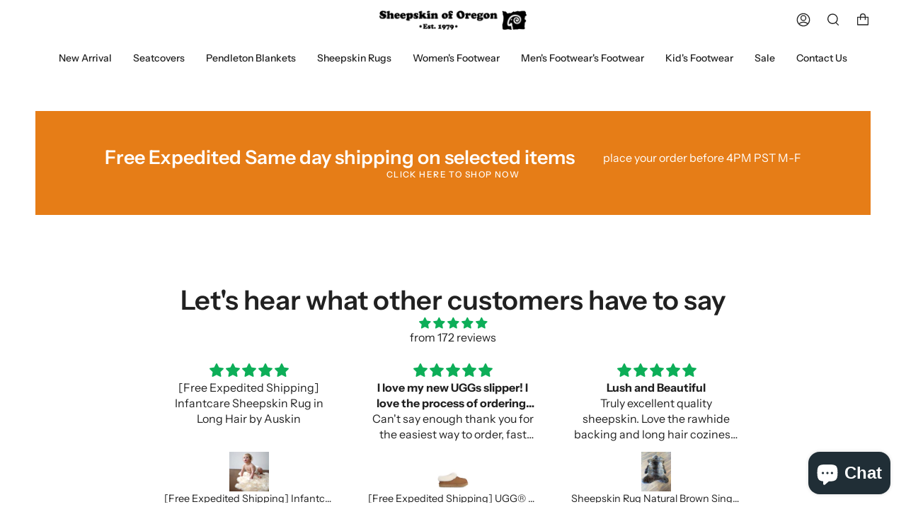

--- FILE ---
content_type: text/html; charset=utf-8
request_url: https://sheepskinoforegon.com/collections/home-featured
body_size: 51771
content:
<!doctype html>
<html class="no-js no-touch supports-no-cookies" lang="en">
<head>



  <!-- Google tag (gtag.js) -->
  <script async src="https://www.googletagmanager.com/gtag/js?id=AW-451450137"></script>
  <script>
    window.dataLayer = window.dataLayer || [];
    function gtag(){dataLayer.push(arguments);}
    gtag('js', new Date());

    gtag('config', 'AW-451450137');
  </script>
  
  <meta charset="UTF-8">
  <meta name="viewport" content="width=device-width, initial-scale=1.0">
  <meta name="theme-color" content="#8191a4">
  <link rel="canonical" href="https://sheepskinoforegon.com/collections/home-featured">

  <!-- ======================= Broadcast Theme V3.2.0 ========================= -->

  <link rel="preconnect" href="https://cdn.shopify.com" crossorigin>
  <link rel="preconnect" href="https://fonts.shopify.com" crossorigin>
  <link rel="preconnect" href="https://monorail-edge.shopifysvc.com" crossorigin>

  <link rel="preload" href="//sheepskinoforegon.com/cdn/shop/t/13/assets/lazysizes.js?v=111431644619468174291731453560" as="script">
  <link rel="preload" href="//sheepskinoforegon.com/cdn/shop/t/13/assets/vendor.js?v=54846291969275285991731453560" as="script">
  <link rel="preload" href="//sheepskinoforegon.com/cdn/shop/t/13/assets/theme.js?v=118534774434961863051731453560" as="script">
  <link rel="preload" href="//sheepskinoforegon.com/cdn/shop/t/13/assets/theme.css?v=112652062730337024311731453560" as="style">
    <link rel="shortcut icon" href="//sheepskinoforegon.com/cdn/shop/files/favicon-32x32_32x32.png?v=1727388036" type="image/png" />
  

  <!-- Title and description ================================================ -->
  
  <title>
    
    Home Featured
    
    
    
      &ndash; Sheepskin of Oregon
    
  </title>

  
    <meta name="description" content="In 1979 Sheepskin of Oregon opened. We committed to outfitting the Portland area with the best Sheepskin products available. Today that same commitment to quality is still there. Now we provide premium sheepskin to thousands of customers, from coast to coast! Each employee and partner reflects our dedication to quality">
  

  

<meta property="og:site_name" content="Sheepskin of Oregon">
<meta property="og:url" content="https://sheepskinoforegon.com/collections/home-featured">
<meta property="og:title" content="Home Featured">
<meta property="og:type" content="product.group">
<meta property="og:description" content="In 1979 Sheepskin of Oregon opened. We committed to outfitting the Portland area with the best Sheepskin products available. Today that same commitment to quality is still there. Now we provide premium sheepskin to thousands of customers, from coast to coast! Each employee and partner reflects our dedication to quality"><meta name="twitter:card" content="summary_large_image">
<meta name="twitter:title" content="Home Featured">
<meta name="twitter:description" content="In 1979 Sheepskin of Oregon opened. We committed to outfitting the Portland area with the best Sheepskin products available. Today that same commitment to quality is still there. Now we provide premium sheepskin to thousands of customers, from coast to coast! Each employee and partner reflects our dedication to quality">

  <!-- CSS ================================================================== -->

  <link href="//sheepskinoforegon.com/cdn/shop/t/13/assets/font-settings.css?v=37823810648411175851759333845" rel="stylesheet" type="text/css" media="all" />

  
<style data-shopify>

:root {


---color-video-bg: #f2f2f2;


---color-bg: #ffffff;
---color-bg-secondary: #F7F7F7;
---color-bg-rgb: 255, 255, 255;

---color-text-dark: #000000;
---color-text: #212121;
---color-text-light: #646464;


/* === Opacity shades of grey ===*/
---color-a5:  rgba(33, 33, 33, 0.05);
---color-a10: rgba(33, 33, 33, 0.1);
---color-a15: rgba(33, 33, 33, 0.15);
---color-a20: rgba(33, 33, 33, 0.2);
---color-a25: rgba(33, 33, 33, 0.25);
---color-a30: rgba(33, 33, 33, 0.3);
---color-a35: rgba(33, 33, 33, 0.35);
---color-a40: rgba(33, 33, 33, 0.4);
---color-a45: rgba(33, 33, 33, 0.45);
---color-a50: rgba(33, 33, 33, 0.5);
---color-a55: rgba(33, 33, 33, 0.55);
---color-a60: rgba(33, 33, 33, 0.6);
---color-a65: rgba(33, 33, 33, 0.65);
---color-a70: rgba(33, 33, 33, 0.7);
---color-a75: rgba(33, 33, 33, 0.75);
---color-a80: rgba(33, 33, 33, 0.8);
---color-a85: rgba(33, 33, 33, 0.85);
---color-a90: rgba(33, 33, 33, 0.9);
---color-a95: rgba(33, 33, 33, 0.95);

---color-border: rgb(240, 240, 240);
---color-border-light: #f6f6f6;
---color-border-hairline: #f7f7f7;
---color-border-dark: #bdbdbd;/* === Bright color ===*/
---color-primary: #ab8c52;
---color-primary-hover: #806430;
---color-primary-fade: rgba(171, 140, 82, 0.05);
---color-primary-fade-hover: rgba(171, 140, 82, 0.1);---color-primary-opposite: #ffffff;


/* === Secondary Color ===*/
---color-secondary: #8191a4;
---color-secondary-hover: #506a89;
---color-secondary-fade: rgba(129, 145, 164, 0.05);
---color-secondary-fade-hover: rgba(129, 145, 164, 0.1);---color-secondary-opposite: #ffffff;


/* === link Color ===*/
---color-link: #212121;
---color-link-hover: #bcb2a8;
---color-link-fade: rgba(33, 33, 33, 0.05);
---color-link-fade-hover: rgba(33, 33, 33, 0.1);---color-link-opposite: #ffffff;


/* === Product grid sale tags ===*/
---color-sale-bg: #f9dee5;
---color-sale-text: #af7b88;---color-sale-text-secondary: #f9dee5;

/* === Product grid badges ===*/
---color-badge-bg: #ffffff;
---color-badge-text: #212121;

/* === Helper colors for form error states ===*/
---color-error: var(---color-primary);
---color-error-bg: var(---color-primary-fade);



  ---radius: 0px;
  ---radius-sm: 0px;


---color-announcement-bg: #ffffff;
---color-announcement-text: #ab8c52;
---color-announcement-border: #e6ddcb;

---color-header-bg: #ffffff;
---color-header-link: #212121;
---color-header-link-hover: #AB8C52;

---color-menu-bg: #ffffff;
---color-menu-border: #ffffff;
---color-menu-link: #212121;
---color-menu-link-hover: #AB8C52;
---color-submenu-bg: #ffffff;
---color-submenu-link: #212121;
---color-submenu-link-hover: #AB8C52;
---color-menu-transparent: #ffffff;

---color-footer-bg: #ffffff;
---color-footer-text: #212121;
---color-footer-link: #212121;
---color-footer-link-hover: #212121;
---color-footer-border: #212121;

/* === Custom Cursor ===*/

--icon-zoom-in: url( "//sheepskinoforegon.com/cdn/shop/t/13/assets/icon-zoom-in.svg?v=126996651526054293301731453560" );
--icon-zoom-out: url( "//sheepskinoforegon.com/cdn/shop/t/13/assets/icon-zoom-out.svg?v=128675709041987423641731453560" );

/* === Typography ===*/
---product-grid-aspect-ratio: 90.0%;
---product-grid-size-piece: 9.0;


---font-weight-body: 400;
---font-weight-body-bold: 500;

---font-stack-body: "Instrument Sans", sans-serif;
---font-style-body: normal;
---font-adjust-body: 1.0;

---font-weight-heading: 600;
---font-weight-heading-bold: 700;

---font-stack-heading: "Instrument Sans", sans-serif;
---font-style-heading: normal;
---font-adjust-heading: 1.0;

---font-stack-nav: "Instrument Sans", sans-serif;
---font-style-nav: normal;
---font-adjust-nav: 1.0;

---font-weight-nav: 400;
---font-weight-nav-bold: 500;

---font-size-base: 1.0rem;
---font-size-base-percent: 1.0;

---ico-select: url("//sheepskinoforegon.com/cdn/shop/t/13/assets/ico-select.svg?v=115630813262522069291731453560");


/* === Parallax ===*/
---parallax-strength-min: 120.0%;
---parallax-strength-max: 130.0%;



}

</style>


  <link href="//sheepskinoforegon.com/cdn/shop/t/13/assets/theme.css?v=112652062730337024311731453560" rel="stylesheet" type="text/css" media="all" />

  <script>
    if (window.navigator.userAgent.indexOf('MSIE ') > 0 || window.navigator.userAgent.indexOf('Trident/') > 0) {
      document.documentElement.className = document.documentElement.className + ' ie';

      var scripts = document.getElementsByTagName('script')[0];
      var polyfill = document.createElement("script");
      polyfill.defer = true;
      polyfill.src = "//sheepskinoforegon.com/cdn/shop/t/13/assets/ie11.js?v=144489047535103983231731453560";

      scripts.parentNode.insertBefore(polyfill, scripts);
    } else {
      document.documentElement.className = document.documentElement.className.replace('no-js', 'js');
    }

    window.lazySizesConfig = window.lazySizesConfig || {};
    window.lazySizesConfig.preloadAfterLoad = true;

    let root = '/';
    if (root[root.length - 1] !== '/') {
      root = `${root}/`;
    }

    window.theme = {
      routes: {
        root: root,
        cart: '/cart',
        cart_add_url: '/cart/add',
        product_recommendations_url: '/recommendations/products',
        search_url: '/search',
        addresses_url: '/account/addresses'
      },
      assets: {
        photoswipe: '//sheepskinoforegon.com/cdn/shop/t/13/assets/photoswipe.js?v=108660782622152556431731453560',
        smoothscroll: '//sheepskinoforegon.com/cdn/shop/t/13/assets/smoothscroll.js?v=37906625415260927261731453560',
        swatches: '//sheepskinoforegon.com/cdn/shop/t/13/assets/swatches.json?v=153762849283573572451731453560',
        base: "//sheepskinoforegon.com/cdn/shop/t/13/assets/",
        no_image: "//sheepskinoforegon.com/cdn/shopifycloud/storefront/assets/no-image-2048-a2addb12_1024x.gif",
      },
      strings: {
        addToCart: "Add to cart",
        soldOut: "Sold Out",
        from: "From",
        preOrder: "Pre-order",
        sale: "Sale",
        subscription: "Subscription",
        unavailable: "Unavailable",
        unitPrice: "Unit price",
        unitPriceSeparator: "per",
        resultsFor: "Results for",
        noResultsFor: "No results for",
        shippingCalcSubmitButton: "Calculate shipping",
        shippingCalcSubmitButtonDisabled: "Calculating...",
        selectValue: "Select value",
        oneColor: "color",
        otherColor: "colors",
        upsellAddToCart: "Add",
        free: "Free"
      },
      settings: {
        customerLoggedIn: false,
        cartDrawerEnabled: true,
        enableQuickAdd: true,
        transparentHeader: false,
      },
      moneyFormat: "${{amount}}",
      moneyWithCurrencyFormat: "${{amount}} USD",
      info: {
        name: 'broadcast'
      },
      version: '3.2.0'
    };
  </script>

  
    <script src="//sheepskinoforegon.com/cdn/shopifycloud/storefront/assets/themes_support/shopify_common-5f594365.js" defer="defer"></script>
  

  <!-- Theme Javascript ============================================================== -->
  <script src="//sheepskinoforegon.com/cdn/shop/t/13/assets/lazysizes.js?v=111431644619468174291731453560" async="async"></script>
  <script src="//sheepskinoforegon.com/cdn/shop/t/13/assets/vendor.js?v=54846291969275285991731453560" defer="defer"></script>
  <script src="//sheepskinoforegon.com/cdn/shop/t/13/assets/theme.js?v=118534774434961863051731453560" defer="defer"></script>

  <!-- Shopify app scripts =========================================================== -->

  <script>window.performance && window.performance.mark && window.performance.mark('shopify.content_for_header.start');</script><meta name="google-site-verification" content="uQR-9mFXnUF0P7NTwVrMN_j803WLUfVGYFzj2qn3A3s">
<meta name="facebook-domain-verification" content="zgqibo02d0dvtsz99ra4ts0gxlqa6c">
<meta name="facebook-domain-verification" content="rz5sd3ai35lnldcykux3s70vdzta9h">
<meta id="shopify-digital-wallet" name="shopify-digital-wallet" content="/14899642454/digital_wallets/dialog">
<meta name="shopify-checkout-api-token" content="627d4216beb873a8b62ac5030cdcc2e8">
<meta id="in-context-paypal-metadata" data-shop-id="14899642454" data-venmo-supported="false" data-environment="production" data-locale="en_US" data-paypal-v4="true" data-currency="USD">
<link rel="alternate" type="application/atom+xml" title="Feed" href="/collections/home-featured.atom" />
<link rel="alternate" type="application/json+oembed" href="https://sheepskinoforegon.com/collections/home-featured.oembed">
<script async="async" src="/checkouts/internal/preloads.js?locale=en-US"></script>
<link rel="preconnect" href="https://shop.app" crossorigin="anonymous">
<script async="async" src="https://shop.app/checkouts/internal/preloads.js?locale=en-US&shop_id=14899642454" crossorigin="anonymous"></script>
<script id="apple-pay-shop-capabilities" type="application/json">{"shopId":14899642454,"countryCode":"US","currencyCode":"USD","merchantCapabilities":["supports3DS"],"merchantId":"gid:\/\/shopify\/Shop\/14899642454","merchantName":"Sheepskin of Oregon","requiredBillingContactFields":["postalAddress","email","phone"],"requiredShippingContactFields":["postalAddress","email","phone"],"shippingType":"shipping","supportedNetworks":["visa","masterCard","amex","discover","elo","jcb"],"total":{"type":"pending","label":"Sheepskin of Oregon","amount":"1.00"},"shopifyPaymentsEnabled":true,"supportsSubscriptions":true}</script>
<script id="shopify-features" type="application/json">{"accessToken":"627d4216beb873a8b62ac5030cdcc2e8","betas":["rich-media-storefront-analytics"],"domain":"sheepskinoforegon.com","predictiveSearch":true,"shopId":14899642454,"locale":"en"}</script>
<script>var Shopify = Shopify || {};
Shopify.shop = "sheepskinoforegon.myshopify.com";
Shopify.locale = "en";
Shopify.currency = {"active":"USD","rate":"1.0"};
Shopify.country = "US";
Shopify.theme = {"name":"Copy of Copy of Broadcast v3","id":140221415613,"schema_name":"Broadcast","schema_version":"3.2.0","theme_store_id":868,"role":"main"};
Shopify.theme.handle = "null";
Shopify.theme.style = {"id":null,"handle":null};
Shopify.cdnHost = "sheepskinoforegon.com/cdn";
Shopify.routes = Shopify.routes || {};
Shopify.routes.root = "/";</script>
<script type="module">!function(o){(o.Shopify=o.Shopify||{}).modules=!0}(window);</script>
<script>!function(o){function n(){var o=[];function n(){o.push(Array.prototype.slice.apply(arguments))}return n.q=o,n}var t=o.Shopify=o.Shopify||{};t.loadFeatures=n(),t.autoloadFeatures=n()}(window);</script>
<script>
  window.ShopifyPay = window.ShopifyPay || {};
  window.ShopifyPay.apiHost = "shop.app\/pay";
  window.ShopifyPay.redirectState = null;
</script>
<script id="shop-js-analytics" type="application/json">{"pageType":"collection"}</script>
<script defer="defer" async type="module" src="//sheepskinoforegon.com/cdn/shopifycloud/shop-js/modules/v2/client.init-shop-cart-sync_COMZFrEa.en.esm.js"></script>
<script defer="defer" async type="module" src="//sheepskinoforegon.com/cdn/shopifycloud/shop-js/modules/v2/chunk.common_CdXrxk3f.esm.js"></script>
<script type="module">
  await import("//sheepskinoforegon.com/cdn/shopifycloud/shop-js/modules/v2/client.init-shop-cart-sync_COMZFrEa.en.esm.js");
await import("//sheepskinoforegon.com/cdn/shopifycloud/shop-js/modules/v2/chunk.common_CdXrxk3f.esm.js");

  window.Shopify.SignInWithShop?.initShopCartSync?.({"fedCMEnabled":true,"windoidEnabled":true});

</script>
<script>
  window.Shopify = window.Shopify || {};
  if (!window.Shopify.featureAssets) window.Shopify.featureAssets = {};
  window.Shopify.featureAssets['shop-js'] = {"shop-cart-sync":["modules/v2/client.shop-cart-sync_CRSPkpKa.en.esm.js","modules/v2/chunk.common_CdXrxk3f.esm.js"],"shop-button":["modules/v2/client.shop-button_B6dBoDg5.en.esm.js","modules/v2/chunk.common_CdXrxk3f.esm.js"],"init-windoid":["modules/v2/client.init-windoid_hXardXh0.en.esm.js","modules/v2/chunk.common_CdXrxk3f.esm.js"],"shop-cash-offers":["modules/v2/client.shop-cash-offers_p6Pw3nax.en.esm.js","modules/v2/chunk.common_CdXrxk3f.esm.js","modules/v2/chunk.modal_C89cmTvN.esm.js"],"init-fed-cm":["modules/v2/client.init-fed-cm_DO1JVZ96.en.esm.js","modules/v2/chunk.common_CdXrxk3f.esm.js"],"init-shop-email-lookup-coordinator":["modules/v2/client.init-shop-email-lookup-coordinator_jpxQlUsx.en.esm.js","modules/v2/chunk.common_CdXrxk3f.esm.js"],"shop-toast-manager":["modules/v2/client.shop-toast-manager_C-K0q6-t.en.esm.js","modules/v2/chunk.common_CdXrxk3f.esm.js"],"shop-login-button":["modules/v2/client.shop-login-button_BHRMsoBb.en.esm.js","modules/v2/chunk.common_CdXrxk3f.esm.js","modules/v2/chunk.modal_C89cmTvN.esm.js"],"pay-button":["modules/v2/client.pay-button_CRuQ9trT.en.esm.js","modules/v2/chunk.common_CdXrxk3f.esm.js"],"init-shop-cart-sync":["modules/v2/client.init-shop-cart-sync_COMZFrEa.en.esm.js","modules/v2/chunk.common_CdXrxk3f.esm.js"],"init-customer-accounts-sign-up":["modules/v2/client.init-customer-accounts-sign-up_Q1yheB3t.en.esm.js","modules/v2/client.shop-login-button_BHRMsoBb.en.esm.js","modules/v2/chunk.common_CdXrxk3f.esm.js","modules/v2/chunk.modal_C89cmTvN.esm.js"],"avatar":["modules/v2/client.avatar_BTnouDA3.en.esm.js"],"init-customer-accounts":["modules/v2/client.init-customer-accounts_B5rMd0lj.en.esm.js","modules/v2/client.shop-login-button_BHRMsoBb.en.esm.js","modules/v2/chunk.common_CdXrxk3f.esm.js","modules/v2/chunk.modal_C89cmTvN.esm.js"],"init-shop-for-new-customer-accounts":["modules/v2/client.init-shop-for-new-customer-accounts_BNQiNx4m.en.esm.js","modules/v2/client.shop-login-button_BHRMsoBb.en.esm.js","modules/v2/chunk.common_CdXrxk3f.esm.js","modules/v2/chunk.modal_C89cmTvN.esm.js"],"checkout-modal":["modules/v2/client.checkout-modal_DtXVhFgQ.en.esm.js","modules/v2/chunk.common_CdXrxk3f.esm.js","modules/v2/chunk.modal_C89cmTvN.esm.js"],"shop-follow-button":["modules/v2/client.shop-follow-button_CV5C02lv.en.esm.js","modules/v2/chunk.common_CdXrxk3f.esm.js","modules/v2/chunk.modal_C89cmTvN.esm.js"],"shop-login":["modules/v2/client.shop-login_Bz_Zm_XZ.en.esm.js","modules/v2/chunk.common_CdXrxk3f.esm.js","modules/v2/chunk.modal_C89cmTvN.esm.js"],"lead-capture":["modules/v2/client.lead-capture_CmGCXBh3.en.esm.js","modules/v2/chunk.common_CdXrxk3f.esm.js","modules/v2/chunk.modal_C89cmTvN.esm.js"],"payment-terms":["modules/v2/client.payment-terms_D7XnU2ez.en.esm.js","modules/v2/chunk.common_CdXrxk3f.esm.js","modules/v2/chunk.modal_C89cmTvN.esm.js"]};
</script>
<script>(function() {
  var isLoaded = false;
  function asyncLoad() {
    if (isLoaded) return;
    isLoaded = true;
    var urls = ["https:\/\/deliverytimer.herokuapp.com\/deliverrytimer.js?shop=sheepskinoforegon.myshopify.com","\/\/d1liekpayvooaz.cloudfront.net\/apps\/customizery\/customizery.js?shop=sheepskinoforegon.myshopify.com","https:\/\/cdnbevi.spicegems.com\/js\/serve\/sheepskinoforegon.myshopify.com\/v1\/index_69eabf84308b4abc3a1f4a02e5698e1eb23d8232.js?v=live312\u0026shop=sheepskinoforegon.myshopify.com"];
    for (var i = 0; i < urls.length; i++) {
      var s = document.createElement('script');
      s.type = 'text/javascript';
      s.async = true;
      s.src = urls[i];
      var x = document.getElementsByTagName('script')[0];
      x.parentNode.insertBefore(s, x);
    }
  };
  if(window.attachEvent) {
    window.attachEvent('onload', asyncLoad);
  } else {
    window.addEventListener('load', asyncLoad, false);
  }
})();</script>
<script id="__st">var __st={"a":14899642454,"offset":-28800,"reqid":"d7afba0d-3674-489e-853e-d47898c677f4-1762885615","pageurl":"sheepskinoforegon.com\/collections\/home-featured","u":"8c7f61fffdca","p":"collection","rtyp":"collection","rid":140989661270};</script>
<script>window.ShopifyPaypalV4VisibilityTracking = true;</script>
<script id="captcha-bootstrap">!function(){'use strict';const t='contact',e='account',n='new_comment',o=[[t,t],['blogs',n],['comments',n],[t,'customer']],c=[[e,'customer_login'],[e,'guest_login'],[e,'recover_customer_password'],[e,'create_customer']],r=t=>t.map((([t,e])=>`form[action*='/${t}']:not([data-nocaptcha='true']) input[name='form_type'][value='${e}']`)).join(','),a=t=>()=>t?[...document.querySelectorAll(t)].map((t=>t.form)):[];function s(){const t=[...o],e=r(t);return a(e)}const i='password',u='form_key',d=['recaptcha-v3-token','g-recaptcha-response','h-captcha-response',i],f=()=>{try{return window.sessionStorage}catch{return}},m='__shopify_v',_=t=>t.elements[u];function p(t,e,n=!1){try{const o=window.sessionStorage,c=JSON.parse(o.getItem(e)),{data:r}=function(t){const{data:e,action:n}=t;return t[m]||n?{data:e,action:n}:{data:t,action:n}}(c);for(const[e,n]of Object.entries(r))t.elements[e]&&(t.elements[e].value=n);n&&o.removeItem(e)}catch(o){console.error('form repopulation failed',{error:o})}}const l='form_type',E='cptcha';function T(t){t.dataset[E]=!0}const w=window,h=w.document,L='Shopify',v='ce_forms',y='captcha';let A=!1;((t,e)=>{const n=(g='f06e6c50-85a8-45c8-87d0-21a2b65856fe',I='https://cdn.shopify.com/shopifycloud/storefront-forms-hcaptcha/ce_storefront_forms_captcha_hcaptcha.v1.5.2.iife.js',D={infoText:'Protected by hCaptcha',privacyText:'Privacy',termsText:'Terms'},(t,e,n)=>{const o=w[L][v],c=o.bindForm;if(c)return c(t,g,e,D).then(n);var r;o.q.push([[t,g,e,D],n]),r=I,A||(h.body.append(Object.assign(h.createElement('script'),{id:'captcha-provider',async:!0,src:r})),A=!0)});var g,I,D;w[L]=w[L]||{},w[L][v]=w[L][v]||{},w[L][v].q=[],w[L][y]=w[L][y]||{},w[L][y].protect=function(t,e){n(t,void 0,e),T(t)},Object.freeze(w[L][y]),function(t,e,n,w,h,L){const[v,y,A,g]=function(t,e,n){const i=e?o:[],u=t?c:[],d=[...i,...u],f=r(d),m=r(i),_=r(d.filter((([t,e])=>n.includes(e))));return[a(f),a(m),a(_),s()]}(w,h,L),I=t=>{const e=t.target;return e instanceof HTMLFormElement?e:e&&e.form},D=t=>v().includes(t);t.addEventListener('submit',(t=>{const e=I(t);if(!e)return;const n=D(e)&&!e.dataset.hcaptchaBound&&!e.dataset.recaptchaBound,o=_(e),c=g().includes(e)&&(!o||!o.value);(n||c)&&t.preventDefault(),c&&!n&&(function(t){try{if(!f())return;!function(t){const e=f();if(!e)return;const n=_(t);if(!n)return;const o=n.value;o&&e.removeItem(o)}(t);const e=Array.from(Array(32),(()=>Math.random().toString(36)[2])).join('');!function(t,e){_(t)||t.append(Object.assign(document.createElement('input'),{type:'hidden',name:u})),t.elements[u].value=e}(t,e),function(t,e){const n=f();if(!n)return;const o=[...t.querySelectorAll(`input[type='${i}']`)].map((({name:t})=>t)),c=[...d,...o],r={};for(const[a,s]of new FormData(t).entries())c.includes(a)||(r[a]=s);n.setItem(e,JSON.stringify({[m]:1,action:t.action,data:r}))}(t,e)}catch(e){console.error('failed to persist form',e)}}(e),e.submit())}));const S=(t,e)=>{t&&!t.dataset[E]&&(n(t,e.some((e=>e===t))),T(t))};for(const o of['focusin','change'])t.addEventListener(o,(t=>{const e=I(t);D(e)&&S(e,y())}));const B=e.get('form_key'),M=e.get(l),P=B&&M;t.addEventListener('DOMContentLoaded',(()=>{const t=y();if(P)for(const e of t)e.elements[l].value===M&&p(e,B);[...new Set([...A(),...v().filter((t=>'true'===t.dataset.shopifyCaptcha))])].forEach((e=>S(e,t)))}))}(h,new URLSearchParams(w.location.search),n,t,e,['guest_login'])})(!0,!0)}();</script>
<script integrity="sha256-52AcMU7V7pcBOXWImdc/TAGTFKeNjmkeM1Pvks/DTgc=" data-source-attribution="shopify.loadfeatures" defer="defer" src="//sheepskinoforegon.com/cdn/shopifycloud/storefront/assets/storefront/load_feature-81c60534.js" crossorigin="anonymous"></script>
<script crossorigin="anonymous" defer="defer" src="//sheepskinoforegon.com/cdn/shopifycloud/storefront/assets/shopify_pay/storefront-65b4c6d7.js?v=20250812"></script>
<script data-source-attribution="shopify.dynamic_checkout.dynamic.init">var Shopify=Shopify||{};Shopify.PaymentButton=Shopify.PaymentButton||{isStorefrontPortableWallets:!0,init:function(){window.Shopify.PaymentButton.init=function(){};var t=document.createElement("script");t.src="https://sheepskinoforegon.com/cdn/shopifycloud/portable-wallets/latest/portable-wallets.en.js",t.type="module",document.head.appendChild(t)}};
</script>
<script data-source-attribution="shopify.dynamic_checkout.buyer_consent">
  function portableWalletsHideBuyerConsent(e){var t=document.getElementById("shopify-buyer-consent"),n=document.getElementById("shopify-subscription-policy-button");t&&n&&(t.classList.add("hidden"),t.setAttribute("aria-hidden","true"),n.removeEventListener("click",e))}function portableWalletsShowBuyerConsent(e){var t=document.getElementById("shopify-buyer-consent"),n=document.getElementById("shopify-subscription-policy-button");t&&n&&(t.classList.remove("hidden"),t.removeAttribute("aria-hidden"),n.addEventListener("click",e))}window.Shopify?.PaymentButton&&(window.Shopify.PaymentButton.hideBuyerConsent=portableWalletsHideBuyerConsent,window.Shopify.PaymentButton.showBuyerConsent=portableWalletsShowBuyerConsent);
</script>
<script data-source-attribution="shopify.dynamic_checkout.cart.bootstrap">document.addEventListener("DOMContentLoaded",(function(){function t(){return document.querySelector("shopify-accelerated-checkout-cart, shopify-accelerated-checkout")}if(t())Shopify.PaymentButton.init();else{new MutationObserver((function(e,n){t()&&(Shopify.PaymentButton.init(),n.disconnect())})).observe(document.body,{childList:!0,subtree:!0})}}));
</script>
<link id="shopify-accelerated-checkout-styles" rel="stylesheet" media="screen" href="https://sheepskinoforegon.com/cdn/shopifycloud/portable-wallets/latest/accelerated-checkout-backwards-compat.css" crossorigin="anonymous">
<style id="shopify-accelerated-checkout-cart">
        #shopify-buyer-consent {
  margin-top: 1em;
  display: inline-block;
  width: 100%;
}

#shopify-buyer-consent.hidden {
  display: none;
}

#shopify-subscription-policy-button {
  background: none;
  border: none;
  padding: 0;
  text-decoration: underline;
  font-size: inherit;
  cursor: pointer;
}

#shopify-subscription-policy-button::before {
  box-shadow: none;
}

      </style>

<script>window.performance && window.performance.mark && window.performance.mark('shopify.content_for_header.end');</script>
  
  
<!-- Start of Judge.me Core -->
<link rel="dns-prefetch" href="https://cdn.judge.me/">
<script data-cfasync='false' class='jdgm-settings-script'>window.jdgmSettings={"pagination":5,"disable_web_reviews":true,"badge_no_review_text":"No reviews","badge_n_reviews_text":"{{ n }} review/reviews","badge_star_color":"#fdf000","hide_badge_preview_if_no_reviews":true,"badge_hide_text":true,"enforce_center_preview_badge":false,"widget_title":"Customer Reviews","widget_open_form_text":"Write a review","widget_close_form_text":"Cancel review","widget_refresh_page_text":"Refresh page","widget_summary_text":"Based on {{ number_of_reviews }} review/reviews","widget_no_review_text":"Be the first to write a review","widget_name_field_text":"Name","widget_verified_name_field_text":"Verified Name (public)","widget_name_placeholder_text":"Enter your name (public)","widget_required_field_error_text":"This field is required.","widget_email_field_text":"Email","widget_verified_email_field_text":"Verified Email (private, can not be edited)","widget_email_placeholder_text":"Enter your email (private)","widget_email_field_error_text":"Please enter a valid email address.","widget_rating_field_text":"Rating","widget_review_title_field_text":"Review Title","widget_review_title_placeholder_text":"Give your review a title","widget_review_body_field_text":"Review","widget_review_body_placeholder_text":"Write your comments here","widget_pictures_field_text":"Picture/Video (optional)","widget_submit_review_text":"Submit Review","widget_submit_verified_review_text":"Submit Verified Review","widget_submit_success_msg_with_auto_publish":"Thank you! Please refresh the page in a few moments to see your review. You can remove or edit your review by logging into \u003ca href='https://judge.me/login' target='_blank' rel='nofollow noopener'\u003eJudge.me\u003c/a\u003e","widget_submit_success_msg_no_auto_publish":"Thank you! Your review will be published as soon as it is approved by the shop admin. You can remove or edit your review by logging into \u003ca href='https://judge.me/login' target='_blank' rel='nofollow noopener'\u003eJudge.me\u003c/a\u003e","widget_show_default_reviews_out_of_total_text":"Showing {{ n_reviews_shown }} out of {{ n_reviews }} reviews.","widget_show_all_link_text":"Show all","widget_show_less_link_text":"Show less","widget_author_said_text":"{{ reviewer_name }} said:","widget_days_text":"{{ n }} days ago","widget_weeks_text":"{{ n }} week/weeks ago","widget_months_text":"{{ n }} month/months ago","widget_years_text":"{{ n }} year/years ago","widget_yesterday_text":"Yesterday","widget_today_text":"Today","widget_replied_text":"\u003e\u003e {{ shop_name }} replied:","widget_read_more_text":"Read more","widget_rating_filter_see_all_text":"See all reviews","widget_sorting_most_recent_text":"Most Recent","widget_sorting_highest_rating_text":"Highest Rating","widget_sorting_lowest_rating_text":"Lowest Rating","widget_sorting_with_pictures_text":"Only Pictures","widget_sorting_most_helpful_text":"Most Helpful","widget_open_question_form_text":"Ask a question","widget_reviews_subtab_text":"Reviews","widget_questions_subtab_text":"Questions","widget_question_label_text":"Question","widget_answer_label_text":"Answer","widget_question_placeholder_text":"Write your question here","widget_submit_question_text":"Submit Question","widget_question_submit_success_text":"Thank you for your question! We will notify you once it gets answered.","widget_star_color":"#0dae58","verified_badge_text":"Verified","verified_badge_placement":"left-of-reviewer-name","widget_hide_border":false,"widget_social_share":false,"all_reviews_include_out_of_store_products":true,"all_reviews_out_of_store_text":"(out of store)","all_reviews_product_name_prefix_text":"about","enable_review_pictures":true,"widget_product_reviews_subtab_text":"Product Reviews","widget_shop_reviews_subtab_text":"Shop Reviews","widget_write_a_store_review_text":"Write a Store Review","widget_other_languages_heading":"Reviews in Other Languages","widget_translate_review_text":"Translate review to {{ language }}","widget_translating_review_text":"Translating...","widget_show_original_translation_text":"Show original ({{ language }})","widget_translate_review_failed_text":"Review couldn't be translated.","widget_translate_review_retry_text":"Retry","widget_translate_review_try_again_later_text":"Try again later","widget_sorting_pictures_first_text":"Pictures First","floating_tab_button_name":"★ Reviews","floating_tab_title":"Let customers speak for us","floating_tab_url":"","floating_tab_url_enabled":false,"all_reviews_text_badge_text":"Customers rate us {{ shop.metafields.judgeme.all_reviews_rating | round: 1 }}/5 based on {{ shop.metafields.judgeme.all_reviews_count }} reviews.","all_reviews_text_badge_text_branded_style":"{{ shop.metafields.judgeme.all_reviews_rating | round: 1 }} out of 5 stars based on {{ shop.metafields.judgeme.all_reviews_count }} reviews","all_reviews_text_badge_url":"","featured_carousel_title":"Let's hear what other customers have to say","featured_carousel_count_text":"from {{ n }} reviews","featured_carousel_url":"","verified_count_badge_url":"","widget_star_use_custom_color":true,"picture_reminder_submit_button":"Upload Pictures","widget_sorting_videos_first_text":"Videos First","widget_review_pending_text":"Pending","remove_microdata_snippet":true,"preview_badge_no_question_text":"No questions","preview_badge_n_question_text":"{{ number_of_questions }} question/questions","widget_search_bar_placeholder":"Search reviews","widget_sorting_verified_only_text":"Verified only","featured_carousel_show_reviewer":false,"featured_carousel_show_product":true,"featured_carousel_more_reviews_button_text":"Read more reviews","featured_carousel_view_product_button_text":"View product","all_reviews_page_load_more_text":"Load More Reviews","widget_public_name_text":"displayed publicly like","default_reviewer_name_has_non_latin":true,"widget_reviewer_anonymous":"Anonymous","medals_widget_title":"Judge.me Review Medals","widget_invalid_yt_video_url_error_text":"Not a YouTube video URL","widget_max_length_field_error_text":"Please enter no more than {0} characters.","widget_verified_by_shop_text":"Verified by Shop","widget_load_with_code_splitting":true,"widget_ugc_title":"Made by us, Shared by you","widget_ugc_subtitle":"Tag us to see your picture featured in our page","widget_ugc_primary_button_text":"Buy Now","widget_ugc_secondary_button_text":"Load More","widget_ugc_reviews_button_text":"View Reviews","widget_rating_metafield_value_type":true,"widget_summary_average_rating_text":"{{ average_rating }} out of 5","widget_media_grid_title":"Customer photos \u0026 videos","widget_media_grid_see_more_text":"See more","widget_verified_by_judgeme_text":"Verified by Judge.me","widget_verified_by_judgeme_text_in_store_medals":"Verified by Judge.me","widget_media_field_exceed_quantity_message":"Sorry, we can only accept {{ max_media }} for one review.","widget_media_field_exceed_limit_message":"{{ file_name }} is too large, please select a {{ media_type }} less than {{ size_limit }}MB.","widget_review_submitted_text":"Review Submitted!","widget_question_submitted_text":"Question Submitted!","widget_close_form_text_question":"Cancel","widget_write_your_answer_here_text":"Write your answer here","widget_enabled_branded_link":false,"widget_show_collected_by_judgeme":false,"widget_collected_by_judgeme_text":"collected by Judge.me","widget_load_more_text":"Load More","widget_full_review_text":"Full Review","widget_read_more_reviews_text":"Read More Reviews","widget_read_questions_text":"Read Questions","widget_questions_and_answers_text":"Questions \u0026 Answers","widget_verified_by_text":"Verified by","widget_verified_text":"Verified","widget_number_of_reviews_text":"{{ number_of_reviews }} reviews","widget_back_button_text":"Back","widget_next_button_text":"Next","widget_custom_forms_filter_button":"Filters","custom_forms_style":"vertical","how_reviews_are_collected":"How reviews are collected?","widget_gdpr_statement":"How we use your data: We’ll only contact you about the review you left, and only if necessary. By submitting your review, you agree to Judge.me’s \u003ca href='https://judge.me/terms' target='_blank' rel='nofollow noopener'\u003eterms\u003c/a\u003e, \u003ca href='https://judge.me/privacy' target='_blank' rel='nofollow noopener'\u003eprivacy\u003c/a\u003e and \u003ca href='https://judge.me/content-policy' target='_blank' rel='nofollow noopener'\u003econtent\u003c/a\u003e policies.","review_snippet_widget_round_border_style":true,"review_snippet_widget_card_color":"#FFFFFF","review_snippet_widget_slider_arrows_background_color":"#FFFFFF","review_snippet_widget_slider_arrows_color":"#000000","review_snippet_widget_star_color":"#108474","all_reviews_product_variant_label_text":"Variant: ","widget_show_verified_branding":false,"transparency_badges_collected_via_store_invite_text":"Review collected via store invitation","transparency_badges_from_another_provider_text":"Review collected from another provider","transparency_badges_collected_from_store_visitor_text":"Review collected from a store visitor","transparency_badges_written_in_google_text":"Review written in Google","transparency_badges_written_in_etsy_text":"Review written in Etsy","transparency_badges_written_in_shop_app_text":"Review written in Shop App","transparency_badges_earned_reward_text":"Review earned a reward for future purchase","preview_badge_collection_page_install_preference":true,"preview_badge_product_page_install_preference":true,"review_widget_best_location":true,"platform":"shopify","branding_url":"https://app.judge.me/reviews/stores/sheepskinoforegon.com","branding_text":"Powered by Judge.me","locale":"en","reply_name":"Sheepskin of Oregon","widget_version":"3.0","footer":true,"autopublish":true,"review_dates":true,"enable_custom_form":false,"shop_use_review_site":true,"shop_locale":"en","enable_multi_locales_translations":false,"can_be_branded":true,"reply_name_text":"Sheepskin of Oregon"};</script> <style class='jdgm-settings-style'>.jdgm-xx{left:0}:root{--jdgm-primary-color: #108474;--jdgm-secondary-color: rgba(16,132,116,0.1);--jdgm-star-color: #0dae58;--jdgm-write-review-text-color: white;--jdgm-write-review-bg-color: #108474;--jdgm-paginate-color: #108474;--jdgm-border-radius: 0;--jdgm-reviewer-name-color: #108474}.jdgm-histogram__bar-content{background-color:#108474}.jdgm-rev[data-verified-buyer=true] .jdgm-rev__icon.jdgm-rev__icon:after,.jdgm-rev__buyer-badge.jdgm-rev__buyer-badge{color:white;background-color:#108474}.jdgm-review-widget--small .jdgm-gallery.jdgm-gallery .jdgm-gallery__thumbnail-link:nth-child(8) .jdgm-gallery__thumbnail-wrapper.jdgm-gallery__thumbnail-wrapper:before{content:"See more"}@media only screen and (min-width: 768px){.jdgm-gallery.jdgm-gallery .jdgm-gallery__thumbnail-link:nth-child(8) .jdgm-gallery__thumbnail-wrapper.jdgm-gallery__thumbnail-wrapper:before{content:"See more"}}.jdgm-preview-badge .jdgm-star.jdgm-star{color:#fdf000}.jdgm-widget .jdgm-write-rev-link{display:none}.jdgm-widget .jdgm-rev-widg[data-number-of-reviews='0']{display:none}.jdgm-prev-badge[data-average-rating='0.00']{display:none !important}.jdgm-prev-badge__text{display:none !important}.jdgm-author-all-initials{display:none !important}.jdgm-author-last-initial{display:none !important}.jdgm-rev-widg__title{visibility:hidden}.jdgm-rev-widg__summary-text{visibility:hidden}.jdgm-prev-badge__text{visibility:hidden}.jdgm-rev__prod-link-prefix:before{content:'about'}.jdgm-rev__variant-label:before{content:'Variant: '}.jdgm-rev__out-of-store-text:before{content:'(out of store)'}@media only screen and (min-width: 768px){.jdgm-rev__pics .jdgm-rev_all-rev-page-picture-separator,.jdgm-rev__pics .jdgm-rev__product-picture{display:none}}@media only screen and (max-width: 768px){.jdgm-rev__pics .jdgm-rev_all-rev-page-picture-separator,.jdgm-rev__pics .jdgm-rev__product-picture{display:none}}.jdgm-preview-badge[data-template="index"]{display:none !important}.jdgm-verified-count-badget[data-from-snippet="true"]{display:none !important}.jdgm-carousel-wrapper[data-from-snippet="true"]{display:none !important}.jdgm-all-reviews-text[data-from-snippet="true"]{display:none !important}.jdgm-medals-section[data-from-snippet="true"]{display:none !important}.jdgm-ugc-media-wrapper[data-from-snippet="true"]{display:none !important}.jdgm-review-snippet-widget .jdgm-rev-snippet-widget__cards-container .jdgm-rev-snippet-card{border-radius:8px;background:#fff}.jdgm-review-snippet-widget .jdgm-rev-snippet-widget__cards-container .jdgm-rev-snippet-card__rev-rating .jdgm-star{color:#108474}.jdgm-review-snippet-widget .jdgm-rev-snippet-widget__prev-btn,.jdgm-review-snippet-widget .jdgm-rev-snippet-widget__next-btn{border-radius:50%;background:#fff}.jdgm-review-snippet-widget .jdgm-rev-snippet-widget__prev-btn>svg,.jdgm-review-snippet-widget .jdgm-rev-snippet-widget__next-btn>svg{fill:#000}.jdgm-full-rev-modal.rev-snippet-widget .jm-mfp-container .jm-mfp-content,.jdgm-full-rev-modal.rev-snippet-widget .jm-mfp-container .jdgm-full-rev__icon,.jdgm-full-rev-modal.rev-snippet-widget .jm-mfp-container .jdgm-full-rev__pic-img,.jdgm-full-rev-modal.rev-snippet-widget .jm-mfp-container .jdgm-full-rev__reply{border-radius:8px}.jdgm-full-rev-modal.rev-snippet-widget .jm-mfp-container .jdgm-full-rev[data-verified-buyer="true"] .jdgm-full-rev__icon::after{border-radius:8px}.jdgm-full-rev-modal.rev-snippet-widget .jm-mfp-container .jdgm-full-rev .jdgm-rev__buyer-badge{border-radius:calc( 8px / 2 )}.jdgm-full-rev-modal.rev-snippet-widget .jm-mfp-container .jdgm-full-rev .jdgm-full-rev__replier::before{content:'Sheepskin of Oregon'}.jdgm-full-rev-modal.rev-snippet-widget .jm-mfp-container .jdgm-full-rev .jdgm-full-rev__product-button{border-radius:calc( 8px * 6 )}
</style> <style class='jdgm-settings-style'></style>

  
  
  
  <style class='jdgm-miracle-styles'>
  @-webkit-keyframes jdgm-spin{0%{-webkit-transform:rotate(0deg);-ms-transform:rotate(0deg);transform:rotate(0deg)}100%{-webkit-transform:rotate(359deg);-ms-transform:rotate(359deg);transform:rotate(359deg)}}@keyframes jdgm-spin{0%{-webkit-transform:rotate(0deg);-ms-transform:rotate(0deg);transform:rotate(0deg)}100%{-webkit-transform:rotate(359deg);-ms-transform:rotate(359deg);transform:rotate(359deg)}}@font-face{font-family:'JudgemeStar';src:url("[data-uri]") format("woff");font-weight:normal;font-style:normal}.jdgm-star{font-family:'JudgemeStar';display:inline !important;text-decoration:none !important;padding:0 4px 0 0 !important;margin:0 !important;font-weight:bold;opacity:1;-webkit-font-smoothing:antialiased;-moz-osx-font-smoothing:grayscale}.jdgm-star:hover{opacity:1}.jdgm-star:last-of-type{padding:0 !important}.jdgm-star.jdgm--on:before{content:"\e000"}.jdgm-star.jdgm--off:before{content:"\e001"}.jdgm-star.jdgm--half:before{content:"\e002"}.jdgm-widget *{margin:0;line-height:1.4;-webkit-box-sizing:border-box;-moz-box-sizing:border-box;box-sizing:border-box;-webkit-overflow-scrolling:touch}.jdgm-hidden{display:none !important;visibility:hidden !important}.jdgm-temp-hidden{display:none}.jdgm-spinner{width:40px;height:40px;margin:auto;border-radius:50%;border-top:2px solid #eee;border-right:2px solid #eee;border-bottom:2px solid #eee;border-left:2px solid #ccc;-webkit-animation:jdgm-spin 0.8s infinite linear;animation:jdgm-spin 0.8s infinite linear}.jdgm-prev-badge{display:block !important}

</style>


  
  
   


<script data-cfasync='false' class='jdgm-script'>
!function(e){window.jdgm=window.jdgm||{},jdgm.CDN_HOST="https://cdn.judge.me/",
jdgm.docReady=function(d){(e.attachEvent?"complete"===e.readyState:"loading"!==e.readyState)?
setTimeout(d,0):e.addEventListener("DOMContentLoaded",d)},jdgm.loadCSS=function(d,t,o,s){
!o&&jdgm.loadCSS.requestedUrls.indexOf(d)>=0||(jdgm.loadCSS.requestedUrls.push(d),
(s=e.createElement("link")).rel="stylesheet",s.class="jdgm-stylesheet",s.media="nope!",
s.href=d,s.onload=function(){this.media="all",t&&setTimeout(t)},e.body.appendChild(s))},
jdgm.loadCSS.requestedUrls=[],jdgm.loadJS=function(e,d){var t=new XMLHttpRequest;
t.onreadystatechange=function(){4===t.readyState&&(Function(t.response)(),d&&d(t.response))},
t.open("GET",e),t.send()},jdgm.docReady((function(){(window.jdgmLoadCSS||e.querySelectorAll(
".jdgm-widget, .jdgm-all-reviews-page").length>0)&&(jdgmSettings.widget_load_with_code_splitting?
parseFloat(jdgmSettings.widget_version)>=3?jdgm.loadCSS(jdgm.CDN_HOST+"widget_v3/base.css"):
jdgm.loadCSS(jdgm.CDN_HOST+"widget/base.css"):jdgm.loadCSS(jdgm.CDN_HOST+"shopify_v2.css"),
jdgm.loadJS(jdgm.CDN_HOST+"loader.js"))}))}(document);
</script>

<noscript><link rel="stylesheet" type="text/css" media="all" href="https://cdn.judge.me/shopify_v2.css"></noscript>
<!-- End of Judge.me Core -->


  
<!-- BEGIN app block: shopify://apps/judge-me-reviews/blocks/judgeme_core/61ccd3b1-a9f2-4160-9fe9-4fec8413e5d8 --><!-- Start of Judge.me Core -->




<link rel="dns-prefetch" href="https://cdnwidget.judge.me">
<link rel="dns-prefetch" href="https://cdn.judge.me">
<link rel="dns-prefetch" href="https://cdn1.judge.me">
<link rel="dns-prefetch" href="https://api.judge.me">

<script data-cfasync='false' class='jdgm-settings-script'>window.jdgmSettings={"pagination":5,"disable_web_reviews":true,"badge_no_review_text":"No reviews","badge_n_reviews_text":"{{ n }} review/reviews","badge_star_color":"#fdf000","hide_badge_preview_if_no_reviews":true,"badge_hide_text":true,"enforce_center_preview_badge":false,"widget_title":"Customer Reviews","widget_open_form_text":"Write a review","widget_close_form_text":"Cancel review","widget_refresh_page_text":"Refresh page","widget_summary_text":"Based on {{ number_of_reviews }} review/reviews","widget_no_review_text":"Be the first to write a review","widget_name_field_text":"Name","widget_verified_name_field_text":"Verified Name (public)","widget_name_placeholder_text":"Enter your name (public)","widget_required_field_error_text":"This field is required.","widget_email_field_text":"Email","widget_verified_email_field_text":"Verified Email (private, can not be edited)","widget_email_placeholder_text":"Enter your email (private)","widget_email_field_error_text":"Please enter a valid email address.","widget_rating_field_text":"Rating","widget_review_title_field_text":"Review Title","widget_review_title_placeholder_text":"Give your review a title","widget_review_body_field_text":"Review","widget_review_body_placeholder_text":"Write your comments here","widget_pictures_field_text":"Picture/Video (optional)","widget_submit_review_text":"Submit Review","widget_submit_verified_review_text":"Submit Verified Review","widget_submit_success_msg_with_auto_publish":"Thank you! Please refresh the page in a few moments to see your review. You can remove or edit your review by logging into \u003ca href='https://judge.me/login' target='_blank' rel='nofollow noopener'\u003eJudge.me\u003c/a\u003e","widget_submit_success_msg_no_auto_publish":"Thank you! Your review will be published as soon as it is approved by the shop admin. You can remove or edit your review by logging into \u003ca href='https://judge.me/login' target='_blank' rel='nofollow noopener'\u003eJudge.me\u003c/a\u003e","widget_show_default_reviews_out_of_total_text":"Showing {{ n_reviews_shown }} out of {{ n_reviews }} reviews.","widget_show_all_link_text":"Show all","widget_show_less_link_text":"Show less","widget_author_said_text":"{{ reviewer_name }} said:","widget_days_text":"{{ n }} days ago","widget_weeks_text":"{{ n }} week/weeks ago","widget_months_text":"{{ n }} month/months ago","widget_years_text":"{{ n }} year/years ago","widget_yesterday_text":"Yesterday","widget_today_text":"Today","widget_replied_text":"\u003e\u003e {{ shop_name }} replied:","widget_read_more_text":"Read more","widget_rating_filter_see_all_text":"See all reviews","widget_sorting_most_recent_text":"Most Recent","widget_sorting_highest_rating_text":"Highest Rating","widget_sorting_lowest_rating_text":"Lowest Rating","widget_sorting_with_pictures_text":"Only Pictures","widget_sorting_most_helpful_text":"Most Helpful","widget_open_question_form_text":"Ask a question","widget_reviews_subtab_text":"Reviews","widget_questions_subtab_text":"Questions","widget_question_label_text":"Question","widget_answer_label_text":"Answer","widget_question_placeholder_text":"Write your question here","widget_submit_question_text":"Submit Question","widget_question_submit_success_text":"Thank you for your question! We will notify you once it gets answered.","widget_star_color":"#0dae58","verified_badge_text":"Verified","verified_badge_placement":"left-of-reviewer-name","widget_hide_border":false,"widget_social_share":false,"all_reviews_include_out_of_store_products":true,"all_reviews_out_of_store_text":"(out of store)","all_reviews_product_name_prefix_text":"about","enable_review_pictures":true,"widget_product_reviews_subtab_text":"Product Reviews","widget_shop_reviews_subtab_text":"Shop Reviews","widget_write_a_store_review_text":"Write a Store Review","widget_other_languages_heading":"Reviews in Other Languages","widget_translate_review_text":"Translate review to {{ language }}","widget_translating_review_text":"Translating...","widget_show_original_translation_text":"Show original ({{ language }})","widget_translate_review_failed_text":"Review couldn't be translated.","widget_translate_review_retry_text":"Retry","widget_translate_review_try_again_later_text":"Try again later","widget_sorting_pictures_first_text":"Pictures First","floating_tab_button_name":"★ Reviews","floating_tab_title":"Let customers speak for us","floating_tab_url":"","floating_tab_url_enabled":false,"all_reviews_text_badge_text":"Customers rate us {{ shop.metafields.judgeme.all_reviews_rating | round: 1 }}/5 based on {{ shop.metafields.judgeme.all_reviews_count }} reviews.","all_reviews_text_badge_text_branded_style":"{{ shop.metafields.judgeme.all_reviews_rating | round: 1 }} out of 5 stars based on {{ shop.metafields.judgeme.all_reviews_count }} reviews","all_reviews_text_badge_url":"","featured_carousel_title":"Let's hear what other customers have to say","featured_carousel_count_text":"from {{ n }} reviews","featured_carousel_url":"","verified_count_badge_url":"","widget_star_use_custom_color":true,"picture_reminder_submit_button":"Upload Pictures","widget_sorting_videos_first_text":"Videos First","widget_review_pending_text":"Pending","remove_microdata_snippet":true,"preview_badge_no_question_text":"No questions","preview_badge_n_question_text":"{{ number_of_questions }} question/questions","widget_search_bar_placeholder":"Search reviews","widget_sorting_verified_only_text":"Verified only","featured_carousel_show_reviewer":false,"featured_carousel_show_product":true,"featured_carousel_more_reviews_button_text":"Read more reviews","featured_carousel_view_product_button_text":"View product","all_reviews_page_load_more_text":"Load More Reviews","widget_public_name_text":"displayed publicly like","default_reviewer_name_has_non_latin":true,"widget_reviewer_anonymous":"Anonymous","medals_widget_title":"Judge.me Review Medals","widget_invalid_yt_video_url_error_text":"Not a YouTube video URL","widget_max_length_field_error_text":"Please enter no more than {0} characters.","widget_verified_by_shop_text":"Verified by Shop","widget_load_with_code_splitting":true,"widget_ugc_title":"Made by us, Shared by you","widget_ugc_subtitle":"Tag us to see your picture featured in our page","widget_ugc_primary_button_text":"Buy Now","widget_ugc_secondary_button_text":"Load More","widget_ugc_reviews_button_text":"View Reviews","widget_rating_metafield_value_type":true,"widget_summary_average_rating_text":"{{ average_rating }} out of 5","widget_media_grid_title":"Customer photos \u0026 videos","widget_media_grid_see_more_text":"See more","widget_verified_by_judgeme_text":"Verified by Judge.me","widget_verified_by_judgeme_text_in_store_medals":"Verified by Judge.me","widget_media_field_exceed_quantity_message":"Sorry, we can only accept {{ max_media }} for one review.","widget_media_field_exceed_limit_message":"{{ file_name }} is too large, please select a {{ media_type }} less than {{ size_limit }}MB.","widget_review_submitted_text":"Review Submitted!","widget_question_submitted_text":"Question Submitted!","widget_close_form_text_question":"Cancel","widget_write_your_answer_here_text":"Write your answer here","widget_enabled_branded_link":false,"widget_show_collected_by_judgeme":false,"widget_collected_by_judgeme_text":"collected by Judge.me","widget_load_more_text":"Load More","widget_full_review_text":"Full Review","widget_read_more_reviews_text":"Read More Reviews","widget_read_questions_text":"Read Questions","widget_questions_and_answers_text":"Questions \u0026 Answers","widget_verified_by_text":"Verified by","widget_verified_text":"Verified","widget_number_of_reviews_text":"{{ number_of_reviews }} reviews","widget_back_button_text":"Back","widget_next_button_text":"Next","widget_custom_forms_filter_button":"Filters","custom_forms_style":"vertical","how_reviews_are_collected":"How reviews are collected?","widget_gdpr_statement":"How we use your data: We’ll only contact you about the review you left, and only if necessary. By submitting your review, you agree to Judge.me’s \u003ca href='https://judge.me/terms' target='_blank' rel='nofollow noopener'\u003eterms\u003c/a\u003e, \u003ca href='https://judge.me/privacy' target='_blank' rel='nofollow noopener'\u003eprivacy\u003c/a\u003e and \u003ca href='https://judge.me/content-policy' target='_blank' rel='nofollow noopener'\u003econtent\u003c/a\u003e policies.","review_snippet_widget_round_border_style":true,"review_snippet_widget_card_color":"#FFFFFF","review_snippet_widget_slider_arrows_background_color":"#FFFFFF","review_snippet_widget_slider_arrows_color":"#000000","review_snippet_widget_star_color":"#108474","all_reviews_product_variant_label_text":"Variant: ","widget_show_verified_branding":false,"transparency_badges_collected_via_store_invite_text":"Review collected via store invitation","transparency_badges_from_another_provider_text":"Review collected from another provider","transparency_badges_collected_from_store_visitor_text":"Review collected from a store visitor","transparency_badges_written_in_google_text":"Review written in Google","transparency_badges_written_in_etsy_text":"Review written in Etsy","transparency_badges_written_in_shop_app_text":"Review written in Shop App","transparency_badges_earned_reward_text":"Review earned a reward for future purchase","preview_badge_collection_page_install_preference":true,"preview_badge_product_page_install_preference":true,"review_widget_best_location":true,"platform":"shopify","branding_url":"https://app.judge.me/reviews/stores/sheepskinoforegon.com","branding_text":"Powered by Judge.me","locale":"en","reply_name":"Sheepskin of Oregon","widget_version":"3.0","footer":true,"autopublish":true,"review_dates":true,"enable_custom_form":false,"shop_use_review_site":true,"shop_locale":"en","enable_multi_locales_translations":false,"can_be_branded":true,"reply_name_text":"Sheepskin of Oregon"};</script> <style class='jdgm-settings-style'>.jdgm-xx{left:0}:root{--jdgm-primary-color: #108474;--jdgm-secondary-color: rgba(16,132,116,0.1);--jdgm-star-color: #0dae58;--jdgm-write-review-text-color: white;--jdgm-write-review-bg-color: #108474;--jdgm-paginate-color: #108474;--jdgm-border-radius: 0;--jdgm-reviewer-name-color: #108474}.jdgm-histogram__bar-content{background-color:#108474}.jdgm-rev[data-verified-buyer=true] .jdgm-rev__icon.jdgm-rev__icon:after,.jdgm-rev__buyer-badge.jdgm-rev__buyer-badge{color:white;background-color:#108474}.jdgm-review-widget--small .jdgm-gallery.jdgm-gallery .jdgm-gallery__thumbnail-link:nth-child(8) .jdgm-gallery__thumbnail-wrapper.jdgm-gallery__thumbnail-wrapper:before{content:"See more"}@media only screen and (min-width: 768px){.jdgm-gallery.jdgm-gallery .jdgm-gallery__thumbnail-link:nth-child(8) .jdgm-gallery__thumbnail-wrapper.jdgm-gallery__thumbnail-wrapper:before{content:"See more"}}.jdgm-preview-badge .jdgm-star.jdgm-star{color:#fdf000}.jdgm-widget .jdgm-write-rev-link{display:none}.jdgm-widget .jdgm-rev-widg[data-number-of-reviews='0']{display:none}.jdgm-prev-badge[data-average-rating='0.00']{display:none !important}.jdgm-prev-badge__text{display:none !important}.jdgm-author-all-initials{display:none !important}.jdgm-author-last-initial{display:none !important}.jdgm-rev-widg__title{visibility:hidden}.jdgm-rev-widg__summary-text{visibility:hidden}.jdgm-prev-badge__text{visibility:hidden}.jdgm-rev__prod-link-prefix:before{content:'about'}.jdgm-rev__variant-label:before{content:'Variant: '}.jdgm-rev__out-of-store-text:before{content:'(out of store)'}@media only screen and (min-width: 768px){.jdgm-rev__pics .jdgm-rev_all-rev-page-picture-separator,.jdgm-rev__pics .jdgm-rev__product-picture{display:none}}@media only screen and (max-width: 768px){.jdgm-rev__pics .jdgm-rev_all-rev-page-picture-separator,.jdgm-rev__pics .jdgm-rev__product-picture{display:none}}.jdgm-preview-badge[data-template="index"]{display:none !important}.jdgm-verified-count-badget[data-from-snippet="true"]{display:none !important}.jdgm-carousel-wrapper[data-from-snippet="true"]{display:none !important}.jdgm-all-reviews-text[data-from-snippet="true"]{display:none !important}.jdgm-medals-section[data-from-snippet="true"]{display:none !important}.jdgm-ugc-media-wrapper[data-from-snippet="true"]{display:none !important}.jdgm-review-snippet-widget .jdgm-rev-snippet-widget__cards-container .jdgm-rev-snippet-card{border-radius:8px;background:#fff}.jdgm-review-snippet-widget .jdgm-rev-snippet-widget__cards-container .jdgm-rev-snippet-card__rev-rating .jdgm-star{color:#108474}.jdgm-review-snippet-widget .jdgm-rev-snippet-widget__prev-btn,.jdgm-review-snippet-widget .jdgm-rev-snippet-widget__next-btn{border-radius:50%;background:#fff}.jdgm-review-snippet-widget .jdgm-rev-snippet-widget__prev-btn>svg,.jdgm-review-snippet-widget .jdgm-rev-snippet-widget__next-btn>svg{fill:#000}.jdgm-full-rev-modal.rev-snippet-widget .jm-mfp-container .jm-mfp-content,.jdgm-full-rev-modal.rev-snippet-widget .jm-mfp-container .jdgm-full-rev__icon,.jdgm-full-rev-modal.rev-snippet-widget .jm-mfp-container .jdgm-full-rev__pic-img,.jdgm-full-rev-modal.rev-snippet-widget .jm-mfp-container .jdgm-full-rev__reply{border-radius:8px}.jdgm-full-rev-modal.rev-snippet-widget .jm-mfp-container .jdgm-full-rev[data-verified-buyer="true"] .jdgm-full-rev__icon::after{border-radius:8px}.jdgm-full-rev-modal.rev-snippet-widget .jm-mfp-container .jdgm-full-rev .jdgm-rev__buyer-badge{border-radius:calc( 8px / 2 )}.jdgm-full-rev-modal.rev-snippet-widget .jm-mfp-container .jdgm-full-rev .jdgm-full-rev__replier::before{content:'Sheepskin of Oregon'}.jdgm-full-rev-modal.rev-snippet-widget .jm-mfp-container .jdgm-full-rev .jdgm-full-rev__product-button{border-radius:calc( 8px * 6 )}
</style> <style class='jdgm-settings-style'></style>

  
  
  
  <style class='jdgm-miracle-styles'>
  @-webkit-keyframes jdgm-spin{0%{-webkit-transform:rotate(0deg);-ms-transform:rotate(0deg);transform:rotate(0deg)}100%{-webkit-transform:rotate(359deg);-ms-transform:rotate(359deg);transform:rotate(359deg)}}@keyframes jdgm-spin{0%{-webkit-transform:rotate(0deg);-ms-transform:rotate(0deg);transform:rotate(0deg)}100%{-webkit-transform:rotate(359deg);-ms-transform:rotate(359deg);transform:rotate(359deg)}}@font-face{font-family:'JudgemeStar';src:url("[data-uri]") format("woff");font-weight:normal;font-style:normal}.jdgm-star{font-family:'JudgemeStar';display:inline !important;text-decoration:none !important;padding:0 4px 0 0 !important;margin:0 !important;font-weight:bold;opacity:1;-webkit-font-smoothing:antialiased;-moz-osx-font-smoothing:grayscale}.jdgm-star:hover{opacity:1}.jdgm-star:last-of-type{padding:0 !important}.jdgm-star.jdgm--on:before{content:"\e000"}.jdgm-star.jdgm--off:before{content:"\e001"}.jdgm-star.jdgm--half:before{content:"\e002"}.jdgm-widget *{margin:0;line-height:1.4;-webkit-box-sizing:border-box;-moz-box-sizing:border-box;box-sizing:border-box;-webkit-overflow-scrolling:touch}.jdgm-hidden{display:none !important;visibility:hidden !important}.jdgm-temp-hidden{display:none}.jdgm-spinner{width:40px;height:40px;margin:auto;border-radius:50%;border-top:2px solid #eee;border-right:2px solid #eee;border-bottom:2px solid #eee;border-left:2px solid #ccc;-webkit-animation:jdgm-spin 0.8s infinite linear;animation:jdgm-spin 0.8s infinite linear}.jdgm-prev-badge{display:block !important}

</style>


  
  
   


<script data-cfasync='false' class='jdgm-script'>
!function(e){window.jdgm=window.jdgm||{},jdgm.CDN_HOST="https://cdnwidget.judge.me/",jdgm.API_HOST="https://api.judge.me/",jdgm.CDN_BASE_URL="https://cdn.shopify.com/extensions/019a72b8-edf7-7b89-88e7-5978b191953f/judgeme-extensions-197/assets/",
jdgm.docReady=function(d){(e.attachEvent?"complete"===e.readyState:"loading"!==e.readyState)?
setTimeout(d,0):e.addEventListener("DOMContentLoaded",d)},jdgm.loadCSS=function(d,t,o,a){
!o&&jdgm.loadCSS.requestedUrls.indexOf(d)>=0||(jdgm.loadCSS.requestedUrls.push(d),
(a=e.createElement("link")).rel="stylesheet",a.class="jdgm-stylesheet",a.media="nope!",
a.href=d,a.onload=function(){this.media="all",t&&setTimeout(t)},e.body.appendChild(a))},
jdgm.loadCSS.requestedUrls=[],jdgm.loadJS=function(e,d){var t=new XMLHttpRequest;
t.onreadystatechange=function(){4===t.readyState&&(Function(t.response)(),d&&d(t.response))},
t.open("GET",e),t.send()},jdgm.docReady((function(){(window.jdgmLoadCSS||e.querySelectorAll(
".jdgm-widget, .jdgm-all-reviews-page").length>0)&&(jdgmSettings.widget_load_with_code_splitting?
parseFloat(jdgmSettings.widget_version)>=3?jdgm.loadCSS(jdgm.CDN_HOST+"widget_v3/base.css"):
jdgm.loadCSS(jdgm.CDN_HOST+"widget/base.css"):jdgm.loadCSS(jdgm.CDN_HOST+"shopify_v2.css"),
jdgm.loadJS(jdgm.CDN_HOST+"loader.js"))}))}(document);
</script>
<noscript><link rel="stylesheet" type="text/css" media="all" href="https://cdnwidget.judge.me/shopify_v2.css"></noscript>

<!-- BEGIN app snippet: theme_fix_tags --><script>
  (function() {
    var jdgmThemeFixes = null;
    if (!jdgmThemeFixes) return;
    var thisThemeFix = jdgmThemeFixes[Shopify.theme.id];
    if (!thisThemeFix) return;

    if (thisThemeFix.html) {
      document.addEventListener("DOMContentLoaded", function() {
        var htmlDiv = document.createElement('div');
        htmlDiv.classList.add('jdgm-theme-fix-html');
        htmlDiv.innerHTML = thisThemeFix.html;
        document.body.append(htmlDiv);
      });
    };

    if (thisThemeFix.css) {
      var styleTag = document.createElement('style');
      styleTag.classList.add('jdgm-theme-fix-style');
      styleTag.innerHTML = thisThemeFix.css;
      document.head.append(styleTag);
    };

    if (thisThemeFix.js) {
      var scriptTag = document.createElement('script');
      scriptTag.classList.add('jdgm-theme-fix-script');
      scriptTag.innerHTML = thisThemeFix.js;
      document.head.append(scriptTag);
    };
  })();
</script>
<!-- END app snippet -->
<!-- End of Judge.me Core -->



<!-- END app block --><!-- BEGIN app block: shopify://apps/oxi-social-login/blocks/social-login-embed/24ad60bc-8f09-42fa-807e-e5eda0fdae17 -->


<script>
var vt=763256;var oxi_data_scheme='light';if(document.querySelector('html').hasAttribute('data-scheme')){oxi_data_scheme=document.querySelector('html').getAttribute('data-scheme')}function wfete(selector){return new Promise(resolve=>{if(document.querySelector(selector)){return resolve(document.querySelector(selector))}const observer=new MutationObserver(()=>{if(document.querySelector(selector)){resolve(document.querySelector(selector));observer.disconnect()}});observer.observe(document.body,{subtree:true,childList:true,})})}async function oxi_init(){const data=await getOConfig()}function getOConfig(){var script=document.createElement('script');script.src='//social-login.oxiapps.com/init.json?shop=sheepskinoforegon.myshopify.com&vt='+vt+'&callback=jQuery111004090950169811405_1543664809199';script.setAttribute('rel','nofollow');document.head.appendChild(script)}function jQuery111004090950169811405_1543664809199(p){var shop_locale="";if(typeof Shopify!=='undefined'&&typeof Shopify.locale!=='undefined'){shop_locale="&locale="+Shopify.locale}if(p.m=="1"){if(typeof oxi_initialized==='undefined'){var oxi_initialized=true;vt=parseInt(vt);var elem=document.createElement("link");elem.setAttribute("type","text/css");elem.setAttribute("rel","stylesheet");elem.setAttribute("href","https://cdn.shopify.com/extensions/019a48c2-fad9-7639-816c-8b49eaf74b0f/embedded-social-login-52/assets/remodal.css");document.getElementsByTagName("head")[0].appendChild(elem);var newScript=document.createElement('script');newScript.type='text/javascript';newScript.src='https://cdn.shopify.com/extensions/019a48c2-fad9-7639-816c-8b49eaf74b0f/embedded-social-login-52/assets/osl.min.js';document.getElementsByTagName('head')[0].appendChild(newScript)}}else{const intervalID=setInterval(()=>{if(document.querySelector('body')){clearInterval(intervalID);opa=['form[action*="account/login"]','form[action$="account"]'];opa.forEach(e=>{wfete(e).then(element=>{if(typeof oxi_initialized==='undefined'){var oxi_initialized=true;console.log("Oxi Social Login Initialized");if(p.i=='y'){var list=document.querySelectorAll(e);var oxi_list_length=0;if(list.length>0){oxi_list_length=list.length}for(var osli1=0;osli1<oxi_list_length;osli1++){if(list[osli1].querySelector('[value="guest_login"]')){}else{if(list[osli1].querySelectorAll('.oxi-social-login').length<=0&&list[osli1].querySelectorAll('.oxi_social_wrapper').length<=0){var osl_checkout_url='';if(list[osli1].querySelector('[name="checkout_url"]')!==null){osl_checkout_url='&osl_checkout_url='+list[osli1].querySelector('[name="checkout_url"]').value}osl_checkout_url=osl_checkout_url.replace(/<[^>]*>/g,'').trim();list[osli1].insertAdjacentHTML(p.p,'<div class="oxi_social_wrapper" style="'+p.c+'"><iframe id="social_login_frame" class="social_login_frame" title="Social Login" src="https://social-login.oxiapps.com/widget?site='+p.s+'&vt='+vt+shop_locale+osl_checkout_url+'&scheme='+oxi_data_scheme+'" style="width:100%;max-width:100%;padding-top:0px;margin-bottom:5px;border:0px;height:'+p.h+'px;" scrolling=no></iframe></div>')}}}}}})});wfete('#oxi-social-login').then(element=>{document.getElementById('oxi-social-login').innerHTML="<iframe id='social_login_frame' class='social_login_frame' title='Social Login' src='https://social-login.oxiapps.com/widget?site="+p.s+"&vt="+vt+shop_locale+"&scheme="+oxi_data_scheme+"' style='width:100%;max-width:100%;padding-top:0px;margin-bottom:5px;border:0px;height:"+p.h+"px;' scrolling=no></iframe>"});wfete('.oxi-social-login').then(element=>{var oxi_elms=document.querySelectorAll(".oxi-social-login");oxi_elms.forEach((oxi_elm)=>{oxi_elm.innerHTML="<iframe id='social_login_frame' class='social_login_frame' title='Social Login' src='https://social-login.oxiapps.com/widget?site="+p.s+"&vt="+vt+shop_locale+"&scheme="+oxi_data_scheme+"' style='width:100%;max-width:100%;padding-top:0px;margin-bottom:5px;border:0px;height:"+p.h+"px;' scrolling=no></iframe>"})})}},100)}var o_resized=false;var oxi_response=function(event){if(event.origin+'/'=="https://social-login.oxiapps.com/"){if(event.data.action=="loaded"){event.source.postMessage({action:'getParentUrl',parentUrl:window.location.href+''},"*")}var message=event.data+'';var key=message.split(':')[0];var value=message.split(':')[1];if(key=="height"){var oxi_iframe=document.getElementById('social_login_frame');if(oxi_iframe&&!o_resized){o_resized=true;oxi_iframe.style.height=value+"px"}}}};if(window.addEventListener){window.addEventListener('message',oxi_response,false)}else{window.attachEvent("onmessage",oxi_response)}}oxi_init();
</script>


<!-- END app block --><!-- BEGIN app block: shopify://apps/minmaxify-order-limits/blocks/app-embed-block/3acfba32-89f3-4377-ae20-cbb9abc48475 -->

<!-- END app block --><script src="https://cdn.shopify.com/extensions/019a72b8-edf7-7b89-88e7-5978b191953f/judgeme-extensions-197/assets/loader.js" type="text/javascript" defer="defer"></script>
<script src="https://cdn.shopify.com/extensions/019a6b86-255e-7b43-8d5f-c6c21d2ebbab/color-swatch-195/assets/globoswatch.js" type="text/javascript" defer="defer"></script>
<script src="https://cdn.shopify.com/extensions/7bc9bb47-adfa-4267-963e-cadee5096caf/inbox-1252/assets/inbox-chat-loader.js" type="text/javascript" defer="defer"></script>
<link href="https://monorail-edge.shopifysvc.com" rel="dns-prefetch">
<script>(function(){if ("sendBeacon" in navigator && "performance" in window) {try {var session_token_from_headers = performance.getEntriesByType('navigation')[0].serverTiming.find(x => x.name == '_s').description;} catch {var session_token_from_headers = undefined;}var session_cookie_matches = document.cookie.match(/_shopify_s=([^;]*)/);var session_token_from_cookie = session_cookie_matches && session_cookie_matches.length === 2 ? session_cookie_matches[1] : "";var session_token = session_token_from_headers || session_token_from_cookie || "";function handle_abandonment_event(e) {var entries = performance.getEntries().filter(function(entry) {return /monorail-edge.shopifysvc.com/.test(entry.name);});if (!window.abandonment_tracked && entries.length === 0) {window.abandonment_tracked = true;var currentMs = Date.now();var navigation_start = performance.timing.navigationStart;var payload = {shop_id: 14899642454,url: window.location.href,navigation_start,duration: currentMs - navigation_start,session_token,page_type: "collection"};window.navigator.sendBeacon("https://monorail-edge.shopifysvc.com/v1/produce", JSON.stringify({schema_id: "online_store_buyer_site_abandonment/1.1",payload: payload,metadata: {event_created_at_ms: currentMs,event_sent_at_ms: currentMs}}));}}window.addEventListener('pagehide', handle_abandonment_event);}}());</script>
<script id="web-pixels-manager-setup">(function e(e,d,r,n,o){if(void 0===o&&(o={}),!Boolean(null===(a=null===(i=window.Shopify)||void 0===i?void 0:i.analytics)||void 0===a?void 0:a.replayQueue)){var i,a;window.Shopify=window.Shopify||{};var t=window.Shopify;t.analytics=t.analytics||{};var s=t.analytics;s.replayQueue=[],s.publish=function(e,d,r){return s.replayQueue.push([e,d,r]),!0};try{self.performance.mark("wpm:start")}catch(e){}var l=function(){var e={modern:/Edge?\/(1{2}[4-9]|1[2-9]\d|[2-9]\d{2}|\d{4,})\.\d+(\.\d+|)|Firefox\/(1{2}[4-9]|1[2-9]\d|[2-9]\d{2}|\d{4,})\.\d+(\.\d+|)|Chrom(ium|e)\/(9{2}|\d{3,})\.\d+(\.\d+|)|(Maci|X1{2}).+ Version\/(15\.\d+|(1[6-9]|[2-9]\d|\d{3,})\.\d+)([,.]\d+|)( \(\w+\)|)( Mobile\/\w+|) Safari\/|Chrome.+OPR\/(9{2}|\d{3,})\.\d+\.\d+|(CPU[ +]OS|iPhone[ +]OS|CPU[ +]iPhone|CPU IPhone OS|CPU iPad OS)[ +]+(15[._]\d+|(1[6-9]|[2-9]\d|\d{3,})[._]\d+)([._]\d+|)|Android:?[ /-](13[3-9]|1[4-9]\d|[2-9]\d{2}|\d{4,})(\.\d+|)(\.\d+|)|Android.+Firefox\/(13[5-9]|1[4-9]\d|[2-9]\d{2}|\d{4,})\.\d+(\.\d+|)|Android.+Chrom(ium|e)\/(13[3-9]|1[4-9]\d|[2-9]\d{2}|\d{4,})\.\d+(\.\d+|)|SamsungBrowser\/([2-9]\d|\d{3,})\.\d+/,legacy:/Edge?\/(1[6-9]|[2-9]\d|\d{3,})\.\d+(\.\d+|)|Firefox\/(5[4-9]|[6-9]\d|\d{3,})\.\d+(\.\d+|)|Chrom(ium|e)\/(5[1-9]|[6-9]\d|\d{3,})\.\d+(\.\d+|)([\d.]+$|.*Safari\/(?![\d.]+ Edge\/[\d.]+$))|(Maci|X1{2}).+ Version\/(10\.\d+|(1[1-9]|[2-9]\d|\d{3,})\.\d+)([,.]\d+|)( \(\w+\)|)( Mobile\/\w+|) Safari\/|Chrome.+OPR\/(3[89]|[4-9]\d|\d{3,})\.\d+\.\d+|(CPU[ +]OS|iPhone[ +]OS|CPU[ +]iPhone|CPU IPhone OS|CPU iPad OS)[ +]+(10[._]\d+|(1[1-9]|[2-9]\d|\d{3,})[._]\d+)([._]\d+|)|Android:?[ /-](13[3-9]|1[4-9]\d|[2-9]\d{2}|\d{4,})(\.\d+|)(\.\d+|)|Mobile Safari.+OPR\/([89]\d|\d{3,})\.\d+\.\d+|Android.+Firefox\/(13[5-9]|1[4-9]\d|[2-9]\d{2}|\d{4,})\.\d+(\.\d+|)|Android.+Chrom(ium|e)\/(13[3-9]|1[4-9]\d|[2-9]\d{2}|\d{4,})\.\d+(\.\d+|)|Android.+(UC? ?Browser|UCWEB|U3)[ /]?(15\.([5-9]|\d{2,})|(1[6-9]|[2-9]\d|\d{3,})\.\d+)\.\d+|SamsungBrowser\/(5\.\d+|([6-9]|\d{2,})\.\d+)|Android.+MQ{2}Browser\/(14(\.(9|\d{2,})|)|(1[5-9]|[2-9]\d|\d{3,})(\.\d+|))(\.\d+|)|K[Aa][Ii]OS\/(3\.\d+|([4-9]|\d{2,})\.\d+)(\.\d+|)/},d=e.modern,r=e.legacy,n=navigator.userAgent;return n.match(d)?"modern":n.match(r)?"legacy":"unknown"}(),u="modern"===l?"modern":"legacy",c=(null!=n?n:{modern:"",legacy:""})[u],f=function(e){return[e.baseUrl,"/wpm","/b",e.hashVersion,"modern"===e.buildTarget?"m":"l",".js"].join("")}({baseUrl:d,hashVersion:r,buildTarget:u}),m=function(e){var d=e.version,r=e.bundleTarget,n=e.surface,o=e.pageUrl,i=e.monorailEndpoint;return{emit:function(e){var a=e.status,t=e.errorMsg,s=(new Date).getTime(),l=JSON.stringify({metadata:{event_sent_at_ms:s},events:[{schema_id:"web_pixels_manager_load/3.1",payload:{version:d,bundle_target:r,page_url:o,status:a,surface:n,error_msg:t},metadata:{event_created_at_ms:s}}]});if(!i)return console&&console.warn&&console.warn("[Web Pixels Manager] No Monorail endpoint provided, skipping logging."),!1;try{return self.navigator.sendBeacon.bind(self.navigator)(i,l)}catch(e){}var u=new XMLHttpRequest;try{return u.open("POST",i,!0),u.setRequestHeader("Content-Type","text/plain"),u.send(l),!0}catch(e){return console&&console.warn&&console.warn("[Web Pixels Manager] Got an unhandled error while logging to Monorail."),!1}}}}({version:r,bundleTarget:l,surface:e.surface,pageUrl:self.location.href,monorailEndpoint:e.monorailEndpoint});try{o.browserTarget=l,function(e){var d=e.src,r=e.async,n=void 0===r||r,o=e.onload,i=e.onerror,a=e.sri,t=e.scriptDataAttributes,s=void 0===t?{}:t,l=document.createElement("script"),u=document.querySelector("head"),c=document.querySelector("body");if(l.async=n,l.src=d,a&&(l.integrity=a,l.crossOrigin="anonymous"),s)for(var f in s)if(Object.prototype.hasOwnProperty.call(s,f))try{l.dataset[f]=s[f]}catch(e){}if(o&&l.addEventListener("load",o),i&&l.addEventListener("error",i),u)u.appendChild(l);else{if(!c)throw new Error("Did not find a head or body element to append the script");c.appendChild(l)}}({src:f,async:!0,onload:function(){if(!function(){var e,d;return Boolean(null===(d=null===(e=window.Shopify)||void 0===e?void 0:e.analytics)||void 0===d?void 0:d.initialized)}()){var d=window.webPixelsManager.init(e)||void 0;if(d){var r=window.Shopify.analytics;r.replayQueue.forEach((function(e){var r=e[0],n=e[1],o=e[2];d.publishCustomEvent(r,n,o)})),r.replayQueue=[],r.publish=d.publishCustomEvent,r.visitor=d.visitor,r.initialized=!0}}},onerror:function(){return m.emit({status:"failed",errorMsg:"".concat(f," has failed to load")})},sri:function(e){var d=/^sha384-[A-Za-z0-9+/=]+$/;return"string"==typeof e&&d.test(e)}(c)?c:"",scriptDataAttributes:o}),m.emit({status:"loading"})}catch(e){m.emit({status:"failed",errorMsg:(null==e?void 0:e.message)||"Unknown error"})}}})({shopId: 14899642454,storefrontBaseUrl: "https://sheepskinoforegon.com",extensionsBaseUrl: "https://extensions.shopifycdn.com/cdn/shopifycloud/web-pixels-manager",monorailEndpoint: "https://monorail-edge.shopifysvc.com/unstable/produce_batch",surface: "storefront-renderer",enabledBetaFlags: ["2dca8a86"],webPixelsConfigList: [{"id":"986611901","configuration":"{\"webPixelName\":\"Judge.me\"}","eventPayloadVersion":"v1","runtimeContext":"STRICT","scriptVersion":"34ad157958823915625854214640f0bf","type":"APP","apiClientId":683015,"privacyPurposes":["ANALYTICS"],"dataSharingAdjustments":{"protectedCustomerApprovalScopes":["read_customer_email","read_customer_name","read_customer_personal_data","read_customer_phone"]}},{"id":"537985213","configuration":"{\"config\":\"{\\\"pixel_id\\\":\\\"G-S2F459GPCN\\\",\\\"target_country\\\":\\\"US\\\",\\\"gtag_events\\\":[{\\\"type\\\":\\\"search\\\",\\\"action_label\\\":[\\\"G-S2F459GPCN\\\",\\\"AW-451450137\\\/m7eDCLSrkboCEJmqotcB\\\"]},{\\\"type\\\":\\\"begin_checkout\\\",\\\"action_label\\\":[\\\"G-S2F459GPCN\\\",\\\"AW-451450137\\\/L1u4CLGrkboCEJmqotcB\\\"]},{\\\"type\\\":\\\"view_item\\\",\\\"action_label\\\":[\\\"G-S2F459GPCN\\\",\\\"AW-451450137\\\/G9etCKurkboCEJmqotcB\\\",\\\"MC-KXSKL2QV9Q\\\"]},{\\\"type\\\":\\\"purchase\\\",\\\"action_label\\\":[\\\"G-S2F459GPCN\\\",\\\"AW-451450137\\\/98W5CKirkboCEJmqotcB\\\",\\\"MC-KXSKL2QV9Q\\\"]},{\\\"type\\\":\\\"page_view\\\",\\\"action_label\\\":[\\\"G-S2F459GPCN\\\",\\\"AW-451450137\\\/I2C8CK2qkboCEJmqotcB\\\",\\\"MC-KXSKL2QV9Q\\\"]},{\\\"type\\\":\\\"add_payment_info\\\",\\\"action_label\\\":[\\\"G-S2F459GPCN\\\",\\\"AW-451450137\\\/UOmcCOSrkboCEJmqotcB\\\"]},{\\\"type\\\":\\\"add_to_cart\\\",\\\"action_label\\\":[\\\"G-S2F459GPCN\\\",\\\"AW-451450137\\\/vWcICK6rkboCEJmqotcB\\\"]}],\\\"enable_monitoring_mode\\\":false}\"}","eventPayloadVersion":"v1","runtimeContext":"OPEN","scriptVersion":"b2a88bafab3e21179ed38636efcd8a93","type":"APP","apiClientId":1780363,"privacyPurposes":[],"dataSharingAdjustments":{"protectedCustomerApprovalScopes":["read_customer_address","read_customer_email","read_customer_name","read_customer_personal_data","read_customer_phone"]}},{"id":"500465853","configuration":"{\"shop\":\"sheepskinoforegon.myshopify.com\"}","eventPayloadVersion":"v1","runtimeContext":"STRICT","scriptVersion":"51e1686c2dcb553b2d7f7b9b81214db0","type":"APP","apiClientId":5769355,"privacyPurposes":["ANALYTICS","MARKETING","SALE_OF_DATA"],"dataSharingAdjustments":{"protectedCustomerApprovalScopes":["read_customer_address","read_customer_personal_data"]}},{"id":"262734013","configuration":"{\"pixel_id\":\"940958763484074\",\"pixel_type\":\"facebook_pixel\",\"metaapp_system_user_token\":\"-\"}","eventPayloadVersion":"v1","runtimeContext":"OPEN","scriptVersion":"ca16bc87fe92b6042fbaa3acc2fbdaa6","type":"APP","apiClientId":2329312,"privacyPurposes":["ANALYTICS","MARKETING","SALE_OF_DATA"],"dataSharingAdjustments":{"protectedCustomerApprovalScopes":["read_customer_address","read_customer_email","read_customer_name","read_customer_personal_data","read_customer_phone"]}},{"id":"shopify-app-pixel","configuration":"{}","eventPayloadVersion":"v1","runtimeContext":"STRICT","scriptVersion":"0450","apiClientId":"shopify-pixel","type":"APP","privacyPurposes":["ANALYTICS","MARKETING"]},{"id":"shopify-custom-pixel","eventPayloadVersion":"v1","runtimeContext":"LAX","scriptVersion":"0450","apiClientId":"shopify-pixel","type":"CUSTOM","privacyPurposes":["ANALYTICS","MARKETING"]}],isMerchantRequest: false,initData: {"shop":{"name":"Sheepskin of Oregon","paymentSettings":{"currencyCode":"USD"},"myshopifyDomain":"sheepskinoforegon.myshopify.com","countryCode":"US","storefrontUrl":"https:\/\/sheepskinoforegon.com"},"customer":null,"cart":null,"checkout":null,"productVariants":[],"purchasingCompany":null},},"https://sheepskinoforegon.com/cdn","ae1676cfwd2530674p4253c800m34e853cb",{"modern":"","legacy":""},{"shopId":"14899642454","storefrontBaseUrl":"https:\/\/sheepskinoforegon.com","extensionBaseUrl":"https:\/\/extensions.shopifycdn.com\/cdn\/shopifycloud\/web-pixels-manager","surface":"storefront-renderer","enabledBetaFlags":"[\"2dca8a86\"]","isMerchantRequest":"false","hashVersion":"ae1676cfwd2530674p4253c800m34e853cb","publish":"custom","events":"[[\"page_viewed\",{}],[\"collection_viewed\",{\"collection\":{\"id\":\"140989661270\",\"title\":\"Home Featured\",\"productVariants\":[{\"price\":{\"amount\":109.0,\"currencyCode\":\"USD\"},\"product\":{\"title\":\"[Free Expedited Shipping] Infantcare Sheepskin Rug in Long Hair by Auskin\",\"vendor\":\"Auskin\",\"id\":\"4501737013334\",\"untranslatedTitle\":\"[Free Expedited Shipping] Infantcare Sheepskin Rug in Long Hair by Auskin\",\"url\":\"\/products\/auskin-long-hair-infantcare-rug\",\"type\":\"Rugs\"},\"id\":\"31756539101270\",\"image\":{\"src\":\"\/\/sheepskinoforegon.com\/cdn\/shop\/products\/infantcare_long_3.jpg?v=1578948235\"},\"sku\":\"AuskinInfantcare-Longhair\",\"title\":\"Default Title\",\"untranslatedTitle\":\"Default Title\"},{\"price\":{\"amount\":109.0,\"currencyCode\":\"USD\"},\"product\":{\"title\":\"[Free Expedited Shipping] Infantcare Sheepskin Rug in Short Hair by Auskin\",\"vendor\":\"Auskin\",\"id\":\"4501579628630\",\"untranslatedTitle\":\"[Free Expedited Shipping] Infantcare Sheepskin Rug in Short Hair by Auskin\",\"url\":\"\/products\/copy-of-long-hair-single-pelt-sheepskin-rug\",\"type\":\"Rugs\"},\"id\":\"31756222464086\",\"image\":{\"src\":\"\/\/sheepskinoforegon.com\/cdn\/shop\/products\/infantcare_shorn_3.jpg?v=1578947931\"},\"sku\":\"AuskinInfantcare-Shorn\",\"title\":\"Default Title\",\"untranslatedTitle\":\"Default Title\"},{\"price\":{\"amount\":129.0,\"currencyCode\":\"USD\"},\"product\":{\"title\":\"[Free Expedited Shipping] Sheepskin Rug in Ivory Single Pelt\",\"vendor\":\"Sheepskin of Oregon\",\"id\":\"4123141177430\",\"untranslatedTitle\":\"[Free Expedited Shipping] Sheepskin Rug in Ivory Single Pelt\",\"url\":\"\/products\/long-hair-single-pelt-white-rug\",\"type\":\"Rugs\"},\"id\":\"30263885529174\",\"image\":{\"src\":\"\/\/sheepskinoforegon.com\/cdn\/shop\/products\/IMG_0727.jpg?v=1617235314\"},\"sku\":\"0014SingleIvory\",\"title\":\"Ivory Long Hair\",\"untranslatedTitle\":\"Ivory Long Hair\"},{\"price\":{\"amount\":149.0,\"currencyCode\":\"USD\"},\"product\":{\"title\":\"Pendleton® Washable Eco-Wise Wool Throw Shale Plaid\",\"vendor\":\"Pendleton\",\"id\":\"6117447303357\",\"untranslatedTitle\":\"Pendleton® Washable Eco-Wise Wool Throw Shale Plaid\",\"url\":\"\/products\/pendleton-washable-eco-wise-wool-throw-shale-plaid\",\"type\":\"Blankets \u0026 Throws\"},\"id\":\"42609224614077\",\"image\":{\"src\":\"\/\/sheepskinoforegon.com\/cdn\/shop\/products\/72024_1801.jpg?v=1673901211\"},\"sku\":\"ZB215-53878 Shale Plaid\",\"title\":\"Shale Plaid\",\"untranslatedTitle\":\"Shale Plaid\"},{\"price\":{\"amount\":69.5,\"currencyCode\":\"USD\"},\"product\":{\"title\":\"Pendleton® Knit Baby Blanket with Beanie | more colors available\",\"vendor\":\"Pendleton\",\"id\":\"6607843197117\",\"untranslatedTitle\":\"Pendleton® Knit Baby Blanket with Beanie | more colors available\",\"url\":\"\/products\/pendleton-knit-baby-blanket-with-beanie\",\"type\":\"Baby Product\"},\"id\":\"41537245479101\",\"image\":{\"src\":\"\/\/sheepskinoforegon.com\/cdn\/shop\/products\/551971.jpg?v=1646090869\"},\"sku\":\"XM611-55197 Harding\",\"title\":\"Harding Teal\",\"untranslatedTitle\":\"Harding Teal\"},{\"price\":{\"amount\":129.95,\"currencyCode\":\"USD\"},\"product\":{\"title\":\"Sheepskin Rug Natural Brown Single Pelt\",\"vendor\":\"Sheepskin of Oregon\",\"id\":\"7154794430653\",\"untranslatedTitle\":\"Sheepskin Rug Natural Brown Single Pelt\",\"url\":\"\/products\/sheepskin-rug-natural-brown-single-pelt-1\",\"type\":\"Rugs\"},\"id\":\"45765900435645\",\"image\":{\"src\":\"\/\/sheepskinoforegon.com\/cdn\/shop\/files\/15.jpg?v=1759794575\"},\"sku\":null,\"title\":\"#15\",\"untranslatedTitle\":\"#15\"},{\"price\":{\"amount\":119.0,\"currencyCode\":\"USD\"},\"product\":{\"title\":\"Pendleton® Motor Robe with Leather Carrier | more colors available\",\"vendor\":\"Pendleton\",\"id\":\"7420267135165\",\"untranslatedTitle\":\"Pendleton® Motor Robe with Leather Carrier | more colors available\",\"url\":\"\/products\/pendleton-motor-robe-with-leather-carrier-more-colors-available\",\"type\":\"Blankets \u0026 Throws\"},\"id\":\"42620896870589\",\"image\":{\"src\":\"\/\/sheepskinoforegon.com\/cdn\/shop\/products\/TaborPlaid1.jpg?v=1674329456\"},\"sku\":\"XC333-53596 Tabor Plaid\",\"title\":\"Tabor Plaid\",\"untranslatedTitle\":\"Tabor Plaid\"},{\"price\":{\"amount\":179.0,\"currencyCode\":\"USD\"},\"product\":{\"title\":\"Pendleton® Washable Eco-Wise Wool Throw | more colors available\",\"vendor\":\"Pendleton\",\"id\":\"7641577488573\",\"untranslatedTitle\":\"Pendleton® Washable Eco-Wise Wool Throw | more colors available\",\"url\":\"\/products\/copy-of-pendleton-washable-eco-wise-wool-throw\",\"type\":\"Blankets \u0026 Throws\"},\"id\":\"43599031206077\",\"image\":{\"src\":\"\/\/sheepskinoforegon.com\/cdn\/shop\/files\/72024_3644.jpg?v=1711230440\"},\"sku\":\"ZB215-52956 Black\/Ivory\",\"title\":\"Black\/Ivory\",\"untranslatedTitle\":\"Black\/Ivory\"},{\"price\":{\"amount\":179.0,\"currencyCode\":\"USD\"},\"product\":{\"title\":\"Pendleton® Glacier Park 5th Avenue Fringed wool Throw\",\"vendor\":\"Pendleton\",\"id\":\"7939936911549\",\"untranslatedTitle\":\"Pendleton® Glacier Park 5th Avenue Fringed wool Throw\",\"url\":\"\/products\/pendleton-glacier-5th-avenue-fringed-throw\",\"type\":\"Blankets \u0026 Throws\"},\"id\":\"44765573677245\",\"image\":{\"src\":\"\/\/sheepskinoforegon.com\/cdn\/shop\/files\/71496_WHTE_ALT1.webp?v=1736622877\"},\"sku\":\"ZB296-50717 Glacier\",\"title\":\"Glacier\",\"untranslatedTitle\":\"Glacier\"}]}}]]"});</script><script>
  window.ShopifyAnalytics = window.ShopifyAnalytics || {};
  window.ShopifyAnalytics.meta = window.ShopifyAnalytics.meta || {};
  window.ShopifyAnalytics.meta.currency = 'USD';
  var meta = {"products":[{"id":4501737013334,"gid":"gid:\/\/shopify\/Product\/4501737013334","vendor":"Auskin","type":"Rugs","variants":[{"id":31756539101270,"price":10900,"name":"[Free Expedited Shipping] Infantcare Sheepskin Rug in Long Hair by Auskin","public_title":null,"sku":"AuskinInfantcare-Longhair"}],"remote":false},{"id":4501579628630,"gid":"gid:\/\/shopify\/Product\/4501579628630","vendor":"Auskin","type":"Rugs","variants":[{"id":31756222464086,"price":10900,"name":"[Free Expedited Shipping] Infantcare Sheepskin Rug in Short Hair by Auskin","public_title":null,"sku":"AuskinInfantcare-Shorn"}],"remote":false},{"id":4123141177430,"gid":"gid:\/\/shopify\/Product\/4123141177430","vendor":"Sheepskin of Oregon","type":"Rugs","variants":[{"id":30263885529174,"price":12900,"name":"[Free Expedited Shipping] Sheepskin Rug in Ivory Single Pelt - Ivory Long Hair","public_title":"Ivory Long Hair","sku":"0014SingleIvory"}],"remote":false},{"id":6117447303357,"gid":"gid:\/\/shopify\/Product\/6117447303357","vendor":"Pendleton","type":"Blankets \u0026 Throws","variants":[{"id":42609224614077,"price":14900,"name":"Pendleton® Washable Eco-Wise Wool Throw Shale Plaid - Shale Plaid","public_title":"Shale Plaid","sku":"ZB215-53878 Shale Plaid"}],"remote":false},{"id":6607843197117,"gid":"gid:\/\/shopify\/Product\/6607843197117","vendor":"Pendleton","type":"Baby Product","variants":[{"id":41537245479101,"price":6950,"name":"Pendleton® Knit Baby Blanket with Beanie | more colors available - Harding Teal","public_title":"Harding Teal","sku":"XM611-55197 Harding"},{"id":41537245511869,"price":6950,"name":"Pendleton® Knit Baby Blanket with Beanie | more colors available - Canyonlands","public_title":"Canyonlands","sku":"XM611-53606 Canyonlands"},{"id":41537245544637,"price":6950,"name":"Pendleton® Knit Baby Blanket with Beanie | more colors available - Sheep Dream","public_title":"Sheep Dream","sku":"XM611-55198 Sheep Dreams"},{"id":41537245577405,"price":6950,"name":"Pendleton® Knit Baby Blanket with Beanie | more colors available - Falcon Cove","public_title":"Falcon Cove","sku":"XM611-53447 Falcon Cove"}],"remote":false},{"id":7154794430653,"gid":"gid:\/\/shopify\/Product\/7154794430653","vendor":"Sheepskin of Oregon","type":"Rugs","variants":[{"id":45765900435645,"price":12995,"name":"Sheepskin Rug Natural Brown Single Pelt - #15","public_title":"#15","sku":null},{"id":45765901156541,"price":12995,"name":"Sheepskin Rug Natural Brown Single Pelt - #16","public_title":"#16","sku":null},{"id":45765901222077,"price":12995,"name":"Sheepskin Rug Natural Brown Single Pelt - #17","public_title":"#17","sku":null},{"id":45765901254845,"price":12995,"name":"Sheepskin Rug Natural Brown Single Pelt - #18","public_title":"#18","sku":null},{"id":45765901287613,"price":12995,"name":"Sheepskin Rug Natural Brown Single Pelt - #19","public_title":"#19","sku":null},{"id":45765902270653,"price":12995,"name":"Sheepskin Rug Natural Brown Single Pelt - #20","public_title":"#20","sku":null},{"id":45765902631101,"price":12995,"name":"Sheepskin Rug Natural Brown Single Pelt - #21","public_title":"#21","sku":null},{"id":45765902663869,"price":12995,"name":"Sheepskin Rug Natural Brown Single Pelt - #22","public_title":"#22","sku":null},{"id":45847548330173,"price":12995,"name":"Sheepskin Rug Natural Brown Single Pelt - #23","public_title":"#23","sku":null},{"id":45847548526781,"price":12995,"name":"Sheepskin Rug Natural Brown Single Pelt - #24","public_title":"#24","sku":null},{"id":45847548559549,"price":12995,"name":"Sheepskin Rug Natural Brown Single Pelt - #25","public_title":"#25","sku":null},{"id":45847548592317,"price":12995,"name":"Sheepskin Rug Natural Brown Single Pelt - #26","public_title":"#26","sku":null},{"id":45847548788925,"price":12995,"name":"Sheepskin Rug Natural Brown Single Pelt - #27","public_title":"#27","sku":null},{"id":45847548821693,"price":12995,"name":"Sheepskin Rug Natural Brown Single Pelt - #28","public_title":"#28","sku":null},{"id":45847548854461,"price":12995,"name":"Sheepskin Rug Natural Brown Single Pelt - #29","public_title":"#29","sku":null}],"remote":false},{"id":7420267135165,"gid":"gid:\/\/shopify\/Product\/7420267135165","vendor":"Pendleton","type":"Blankets \u0026 Throws","variants":[{"id":42620896870589,"price":11900,"name":"Pendleton® Motor Robe with Leather Carrier | more colors available - Tabor Plaid","public_title":"Tabor Plaid","sku":"XC333-53596 Tabor Plaid"},{"id":42609364664509,"price":11900,"name":"Pendleton® Motor Robe with Leather Carrier | more colors available - Charcoal Stewart","public_title":"Charcoal Stewart","sku":"XC333-52453 Charcoal Stewart"},{"id":42581028077757,"price":11900,"name":"Pendleton® Motor Robe with Leather Carrier | more colors available - Brookings","public_title":"Brookings","sku":"XC333-53852 Brookings"},{"id":42581028110525,"price":11900,"name":"Pendleton® Motor Robe with Leather Carrier | more colors available - Vintage Dress Stewart","public_title":"Vintage Dress Stewart","sku":"XC333-53589 Vintage Dress Stewart"},{"id":42581028143293,"price":11900,"name":"Pendleton® Motor Robe with Leather Carrier | more colors available - Ruby Beach","public_title":"Ruby Beach","sku":"XC333-53760 Ruby Beach New"},{"id":42581028176061,"price":11900,"name":"Pendleton® Motor Robe with Leather Carrier | more colors available - Steens Mountain","public_title":"Steens Mountain","sku":"XC333-53850 Steens Mountain"},{"id":42581028208829,"price":11900,"name":"Pendleton® Motor Robe with Leather Carrier | more colors available - Rob Roy","public_title":"Rob Roy","sku":"XC333-53086 Rob Roy"},{"id":42581058519229,"price":11900,"name":"Pendleton® Motor Robe with Leather Carrier | more colors available - Shelter Bay","public_title":"Shelter Bay","sku":"XC333-53761 Shelter Bay"},{"id":42581058617533,"price":11900,"name":"Pendleton® Motor Robe with Leather Carrier | more colors available - Hillsdale Plaid","public_title":"Hillsdale Plaid","sku":"XC333-57001 Hillsdale Plaid"}],"remote":false},{"id":7641577488573,"gid":"gid:\/\/shopify\/Product\/7641577488573","vendor":"Pendleton","type":"Blankets \u0026 Throws","variants":[{"id":43599031206077,"price":17900,"name":"Pendleton® Washable Eco-Wise Wool Throw | more colors available - Black\/Ivory","public_title":"Black\/Ivory","sku":"ZB215-52956 Black\/Ivory"},{"id":43599031238845,"price":17900,"name":"Pendleton® Washable Eco-Wise Wool Throw | more colors available - Navy\/Camel","public_title":"Navy\/Camel","sku":"ZB215-53879 Navy\/Camel"},{"id":43599031271613,"price":17900,"name":"Pendleton® Washable Eco-Wise Wool Throw | more colors available - Juniper\/Fawn","public_title":"Juniper\/Fawn","sku":"ZB215-52959 Juniper\/Fawn"}],"remote":false},{"id":7939936911549,"gid":"gid:\/\/shopify\/Product\/7939936911549","vendor":"Pendleton","type":"Blankets \u0026 Throws","variants":[{"id":44765573677245,"price":17900,"name":"Pendleton® Glacier Park 5th Avenue Fringed wool Throw - Glacier","public_title":"Glacier","sku":"ZB296-50717 Glacier"}],"remote":false}],"page":{"pageType":"collection","resourceType":"collection","resourceId":140989661270}};
  for (var attr in meta) {
    window.ShopifyAnalytics.meta[attr] = meta[attr];
  }
</script>
<script class="analytics">
  (function () {
    var customDocumentWrite = function(content) {
      var jquery = null;

      if (window.jQuery) {
        jquery = window.jQuery;
      } else if (window.Checkout && window.Checkout.$) {
        jquery = window.Checkout.$;
      }

      if (jquery) {
        jquery('body').append(content);
      }
    };

    var hasLoggedConversion = function(token) {
      if (token) {
        return document.cookie.indexOf('loggedConversion=' + token) !== -1;
      }
      return false;
    }

    var setCookieIfConversion = function(token) {
      if (token) {
        var twoMonthsFromNow = new Date(Date.now());
        twoMonthsFromNow.setMonth(twoMonthsFromNow.getMonth() + 2);

        document.cookie = 'loggedConversion=' + token + '; expires=' + twoMonthsFromNow;
      }
    }

    var trekkie = window.ShopifyAnalytics.lib = window.trekkie = window.trekkie || [];
    if (trekkie.integrations) {
      return;
    }
    trekkie.methods = [
      'identify',
      'page',
      'ready',
      'track',
      'trackForm',
      'trackLink'
    ];
    trekkie.factory = function(method) {
      return function() {
        var args = Array.prototype.slice.call(arguments);
        args.unshift(method);
        trekkie.push(args);
        return trekkie;
      };
    };
    for (var i = 0; i < trekkie.methods.length; i++) {
      var key = trekkie.methods[i];
      trekkie[key] = trekkie.factory(key);
    }
    trekkie.load = function(config) {
      trekkie.config = config || {};
      trekkie.config.initialDocumentCookie = document.cookie;
      var first = document.getElementsByTagName('script')[0];
      var script = document.createElement('script');
      script.type = 'text/javascript';
      script.onerror = function(e) {
        var scriptFallback = document.createElement('script');
        scriptFallback.type = 'text/javascript';
        scriptFallback.onerror = function(error) {
                var Monorail = {
      produce: function produce(monorailDomain, schemaId, payload) {
        var currentMs = new Date().getTime();
        var event = {
          schema_id: schemaId,
          payload: payload,
          metadata: {
            event_created_at_ms: currentMs,
            event_sent_at_ms: currentMs
          }
        };
        return Monorail.sendRequest("https://" + monorailDomain + "/v1/produce", JSON.stringify(event));
      },
      sendRequest: function sendRequest(endpointUrl, payload) {
        // Try the sendBeacon API
        if (window && window.navigator && typeof window.navigator.sendBeacon === 'function' && typeof window.Blob === 'function' && !Monorail.isIos12()) {
          var blobData = new window.Blob([payload], {
            type: 'text/plain'
          });

          if (window.navigator.sendBeacon(endpointUrl, blobData)) {
            return true;
          } // sendBeacon was not successful

        } // XHR beacon

        var xhr = new XMLHttpRequest();

        try {
          xhr.open('POST', endpointUrl);
          xhr.setRequestHeader('Content-Type', 'text/plain');
          xhr.send(payload);
        } catch (e) {
          console.log(e);
        }

        return false;
      },
      isIos12: function isIos12() {
        return window.navigator.userAgent.lastIndexOf('iPhone; CPU iPhone OS 12_') !== -1 || window.navigator.userAgent.lastIndexOf('iPad; CPU OS 12_') !== -1;
      }
    };
    Monorail.produce('monorail-edge.shopifysvc.com',
      'trekkie_storefront_load_errors/1.1',
      {shop_id: 14899642454,
      theme_id: 140221415613,
      app_name: "storefront",
      context_url: window.location.href,
      source_url: "//sheepskinoforegon.com/cdn/s/trekkie.storefront.308893168db1679b4a9f8a086857af995740364f.min.js"});

        };
        scriptFallback.async = true;
        scriptFallback.src = '//sheepskinoforegon.com/cdn/s/trekkie.storefront.308893168db1679b4a9f8a086857af995740364f.min.js';
        first.parentNode.insertBefore(scriptFallback, first);
      };
      script.async = true;
      script.src = '//sheepskinoforegon.com/cdn/s/trekkie.storefront.308893168db1679b4a9f8a086857af995740364f.min.js';
      first.parentNode.insertBefore(script, first);
    };
    trekkie.load(
      {"Trekkie":{"appName":"storefront","development":false,"defaultAttributes":{"shopId":14899642454,"isMerchantRequest":null,"themeId":140221415613,"themeCityHash":"14590403295006658613","contentLanguage":"en","currency":"USD","eventMetadataId":"775b5eaf-9017-44eb-9b40-d2b6cfcda06a"},"isServerSideCookieWritingEnabled":true,"monorailRegion":"shop_domain","enabledBetaFlags":["f0df213a"]},"Session Attribution":{},"S2S":{"facebookCapiEnabled":true,"source":"trekkie-storefront-renderer","apiClientId":580111}}
    );

    var loaded = false;
    trekkie.ready(function() {
      if (loaded) return;
      loaded = true;

      window.ShopifyAnalytics.lib = window.trekkie;

      var originalDocumentWrite = document.write;
      document.write = customDocumentWrite;
      try { window.ShopifyAnalytics.merchantGoogleAnalytics.call(this); } catch(error) {};
      document.write = originalDocumentWrite;

      window.ShopifyAnalytics.lib.page(null,{"pageType":"collection","resourceType":"collection","resourceId":140989661270,"shopifyEmitted":true});

      var match = window.location.pathname.match(/checkouts\/(.+)\/(thank_you|post_purchase)/)
      var token = match? match[1]: undefined;
      if (!hasLoggedConversion(token)) {
        setCookieIfConversion(token);
        window.ShopifyAnalytics.lib.track("Viewed Product Category",{"currency":"USD","category":"Collection: home-featured","collectionName":"home-featured","collectionId":140989661270,"nonInteraction":true},undefined,undefined,{"shopifyEmitted":true});
      }
    });


        var eventsListenerScript = document.createElement('script');
        eventsListenerScript.async = true;
        eventsListenerScript.src = "//sheepskinoforegon.com/cdn/shopifycloud/storefront/assets/shop_events_listener-3da45d37.js";
        document.getElementsByTagName('head')[0].appendChild(eventsListenerScript);

})();</script>
  <script>
  if (!window.ga || (window.ga && typeof window.ga !== 'function')) {
    window.ga = function ga() {
      (window.ga.q = window.ga.q || []).push(arguments);
      if (window.Shopify && window.Shopify.analytics && typeof window.Shopify.analytics.publish === 'function') {
        window.Shopify.analytics.publish("ga_stub_called", {}, {sendTo: "google_osp_migration"});
      }
      console.error("Shopify's Google Analytics stub called with:", Array.from(arguments), "\nSee https://help.shopify.com/manual/promoting-marketing/pixels/pixel-migration#google for more information.");
    };
    if (window.Shopify && window.Shopify.analytics && typeof window.Shopify.analytics.publish === 'function') {
      window.Shopify.analytics.publish("ga_stub_initialized", {}, {sendTo: "google_osp_migration"});
    }
  }
</script>
<script
  defer
  src="https://sheepskinoforegon.com/cdn/shopifycloud/perf-kit/shopify-perf-kit-2.1.2.min.js"
  data-application="storefront-renderer"
  data-shop-id="14899642454"
  data-render-region="gcp-us-central1"
  data-page-type="collection"
  data-theme-instance-id="140221415613"
  data-theme-name="Broadcast"
  data-theme-version="3.2.0"
  data-monorail-region="shop_domain"
  data-resource-timing-sampling-rate="10"
  data-shs="true"
  data-shs-beacon="true"
  data-shs-export-with-fetch="true"
  data-shs-logs-sample-rate="1"
></script>
</head>
<body id="home-featured" class="template-collection show-button-animation aos-initialized" data-animations="true"><a class="in-page-link visually-hidden skip-link" data-skip-content href="#MainContent">Skip to content</a>

  <div class="container" data-site-container>
    <div id="shopify-section-announcement" class="shopify-section"><div class="announcement__wrapper announcement__wrapper--top"
    data-announcement-wrapper
    data-section-id="announcement"
    data-section-type="announcement">
    <div><div class="announcement__bar announcement__bar--error">
          <div class="announcement__message">
            <div class="announcement__text">
              <span class="announcement__main">This site has limited support for your browser. We recommend switching to Edge, Chrome, Safari, or Firefox.</span>
            </div>
          </div>
        </div></div>
  </div>
</div>
    <div id="shopify-section-header" class="shopify-section"><style data-shopify>:root {
    --menu-height: calc(107px);
  }.header__logo__link::before { padding-bottom: 12.625%; }</style>












<div class="header__wrapper"
  data-header-wrapper
  data-header-transparent="false"
  data-header-sticky="sticky"
  data-header-style="logo_above"
  data-section-id="header"
  data-section-type="header">

  <header class="theme__header header__icons--modern header__icons--size-regular" role="banner" data-header-height>
    <div>
      <div class="header__mobile">
        
    <div class="header__mobile__left">

      <div class="header__mobile__button">
        <button class="header__mobile__hamburger"
          data-drawer-toggle="hamburger"
          aria-label="Show menu"
          aria-haspopup="true"
          aria-expanded="false"
          aria-controls="header-menu"><div class="hamburger__lines">
              <span></span>
              <span></span>
              <span></span>
            </div></button>
      </div>
      
        <div class="header__mobile__button">
          <a href="/search" class="navlink" data-popdown-toggle="search-popdown" data-focus-element>
            <!-- /snippets/social-icon.liquid -->


<svg aria-hidden="true" focusable="false" role="presentation" class="icon icon-modern-search" viewBox="0 0 30 30"><path d="M14 2c6.075 0 11 4.925 11 11 0 2.932-1.147 5.596-3.017 7.568l4.724 4.725a1 1 0 01-1.32 1.497l-.094-.083-4.817-4.815A10.95 10.95 0 0114 24C7.925 24 3 19.075 3 13S7.925 2 14 2zm0 2a9 9 0 100 18 9 9 0 000-18z"/></svg>
            <span class="visually-hidden">Search</span>
          </a>
        </div>
      
    </div>
    
<div class="header__logo header__logo--image">
    <a class="header__logo__link"
        href="/"
        style="width: 210px;">
      
<img data-src="//sheepskinoforegon.com/cdn/shop/files/logotype_{width}x.png?v=1613522640"
              class="lazyload logo__img logo__img--color"
              data-widths="[110, 160, 220, 320, 480, 540, 720, 900]"
              data-sizes="auto"
              data-aspectratio="7.920792079207921"
              alt="Sheepskin of Oregon">
      
      
      
        <noscript>
          <img class="logo__img" style="opacity: 1;" src="//sheepskinoforegon.com/cdn/shop/files/logotype_360x.png?v=1613522640" alt=""/>
        </noscript>
      
    </a>
  </div>

    <div class="header__mobile__right">
      
        <div class="header__mobile__button">
          <a href="/account" class="navlink">
            <!-- /snippets/social-icon.liquid -->


<svg aria-hidden="true" focusable="false" role="presentation" class="icon icon-modern-account" viewBox="0 0 30 30"><path d="M15 1c7.732 0 14 6.268 14 14s-6.268 14-14 14S1 22.732 1 15 7.268 1 15 1zm0 20a12.94 12.94 0 00-8.113 2.841A11.953 11.953 0 0015 27c3.128 0 5.977-1.197 8.113-3.158A12.94 12.94 0 0015 21zm0-18C8.373 3 3 8.373 3 15c0 2.778.944 5.336 2.529 7.37A14.93 14.93 0 0115 19c3.507 0 6.826 1.21 9.472 3.368A11.949 11.949 0 0027 15c0-6.627-5.373-12-12-12zm.05 2a6.25 6.25 0 110 12.5 6.25 6.25 0 010-12.5zm0 2a4.25 4.25 0 100 8.5 4.25 4.25 0 000-8.5z"/></svg>
            <span class="visually-hidden">Account</span>
          </a>
        </div>
      
      <div class="header__mobile__button">
        <a class="navlink navlink--cart" href="/cart"  data-cart-toggle data-focus-element >
          <div class="cart__icon__content cart__icon__content--modern">
            <!-- /snippets/social-icon.liquid -->


<svg aria-hidden="true" focusable="false" role="presentation" class="icon icon-modern-cart" viewBox="0 0 30 30"><path d="M15 3a6 6 0 015.996 5.775L21 9v1h5a1 1 0 01.993.883L27 11v16a1 1 0 01-.883.993L26 28H4a1 1 0 01-.993-.883L3 27V11a1 1 0 01.883-.993L4 10h5V9a6 6 0 016-6zm10 9h-4v4a1 1 0 01-1.993.117L19 16v-4h-8v4a1 1 0 01-1.993.117L9 16v-4H5v14h20V12zM15 5a4 4 0 00-3.995 3.8L11 9v1h8V9a4 4 0 00-4-4z"/></svg>
            <span class="visually-hidden">Cart</span>
            
  <span class="header__cart__status" data-cart-count="0" data-status-separator=": ">
    0
  </span>

          </div>
        </a>
      </div>

    </div>

      </div>
      <div data-header-desktop class="header__desktop"><div class="header__desktop__upper" data-takes-space-wrapper>
              <div data-child-takes-space class="header__desktop__bar__l"><!-- /snippets/social.liquid -->

</div>
              <div data-child-takes-space class="header__desktop__bar__c">
<div class="header__logo header__logo--image">
    <a class="header__logo__link"
        href="/"
        style="width: 210px;">
      
<img data-src="//sheepskinoforegon.com/cdn/shop/files/logotype_{width}x.png?v=1613522640"
              class="lazyload logo__img logo__img--color"
              data-widths="[110, 160, 220, 320, 480, 540, 720, 900]"
              data-sizes="auto"
              data-aspectratio="7.920792079207921"
              alt="Sheepskin of Oregon">
      
      
      
        <noscript>
          <img class="logo__img" style="opacity: 1;" src="//sheepskinoforegon.com/cdn/shop/files/logotype_360x.png?v=1613522640" alt=""/>
        </noscript>
      
    </a>
  </div>
</div>
              <div data-child-takes-space class="header__desktop__bar__r">
  <div class="header__desktop__buttons header__desktop__buttons--icons">

    
      <div class="header__desktop__button">
        <a href="/account" class="navlink" title="My Account">
          <!-- /snippets/social-icon.liquid -->


<svg aria-hidden="true" focusable="false" role="presentation" class="icon icon-modern-account" viewBox="0 0 30 30"><path d="M15 1c7.732 0 14 6.268 14 14s-6.268 14-14 14S1 22.732 1 15 7.268 1 15 1zm0 20a12.94 12.94 0 00-8.113 2.841A11.953 11.953 0 0015 27c3.128 0 5.977-1.197 8.113-3.158A12.94 12.94 0 0015 21zm0-18C8.373 3 3 8.373 3 15c0 2.778.944 5.336 2.529 7.37A14.93 14.93 0 0115 19c3.507 0 6.826 1.21 9.472 3.368A11.949 11.949 0 0027 15c0-6.627-5.373-12-12-12zm.05 2a6.25 6.25 0 110 12.5 6.25 6.25 0 010-12.5zm0 2a4.25 4.25 0 100 8.5 4.25 4.25 0 000-8.5z"/></svg>
          <span class="visually-hidden">Account</span>
        </a>
      </div>
    

    
      <div class="header__desktop__button">
        <a href="/search" class="navlink" data-popdown-toggle="search-popdown" data-focus-element title="Search">
          <!-- /snippets/social-icon.liquid -->


<svg aria-hidden="true" focusable="false" role="presentation" class="icon icon-modern-search" viewBox="0 0 30 30"><path d="M14 2c6.075 0 11 4.925 11 11 0 2.932-1.147 5.596-3.017 7.568l4.724 4.725a1 1 0 01-1.32 1.497l-.094-.083-4.817-4.815A10.95 10.95 0 0114 24C7.925 24 3 19.075 3 13S7.925 2 14 2zm0 2a9 9 0 100 18 9 9 0 000-18z"/></svg>
          <span class="visually-hidden">Search</span>
        </a>
      </div>
    

    <div class="header__desktop__button">
      <a href="/cart" class="navlink navlink--cart" title="Cart"  data-cart-toggle data-focus-element >
        <div class="cart__icon__content cart__icon__content--modern">
          <!-- /snippets/social-icon.liquid -->


<svg aria-hidden="true" focusable="false" role="presentation" class="icon icon-modern-cart" viewBox="0 0 30 30"><path d="M15 3a6 6 0 015.996 5.775L21 9v1h5a1 1 0 01.993.883L27 11v16a1 1 0 01-.883.993L26 28H4a1 1 0 01-.993-.883L3 27V11a1 1 0 01.883-.993L4 10h5V9a6 6 0 016-6zm10 9h-4v4a1 1 0 01-1.993.117L19 16v-4h-8v4a1 1 0 01-1.993.117L9 16v-4H5v14h20V12zM15 5a4 4 0 00-3.995 3.8L11 9v1h8V9a4 4 0 00-4-4z"/></svg>
          <span class="visually-hidden">Cart</span>
          
  <span class="header__cart__status" data-cart-count="0" data-status-separator=": ">
    0
  </span>

        </div>
      </a>
    </div>

  </div>
</div>
            </div>
            <div class="header__desktop__lower" data-takes-space-wrapper>
              <div data-child-takes-space class="header__desktop__bar__c">
  <nav class="header__menu">
    <div class="header__menu__inner" data-text-items-wrapper>
      
        

<div class="menu__item  child"
  >
  <a href="/collections/new" data-top-link class="navlink navlink--toplevel">
    <span class="navtext">New Arrival</span>
  </a>
  
</div>
      
        

<div class="menu__item  grandparent kids-4 "
   
    aria-haspopup="true" 
    aria-expanded="false"
    data-hover-disclosure-toggle="dropdown-2bb3d87e25d626d18cab0daa40a56530"
    aria-controls="dropdown-2bb3d87e25d626d18cab0daa40a56530"
  >
  <a href="/pages/inquiry" data-top-link class="navlink navlink--toplevel">
    <span class="navtext">Seatcovers</span>
  </a>
  
    <div class="header__dropdown"
      data-hover-disclosure
      id="dropdown-2bb3d87e25d626d18cab0daa40a56530">
      <div class="header__dropdown__wrapper">
        <div class="header__dropdown__inner">
            <div class="header__grandparent__links">
              
                
                  <div class="dropdown__family">
                    <a href="/pages/inquiry" data-stagger-first class="navlink navlink--child ">
                      <span class="navtext">Cars</span>
                    </a>
                    
                      <a href="/pages/inquiry" data-stagger-second class="navlink navlink--grandchild ">
                        <span class="navtext">Get your quotes today</span>
                      </a>
                    
                      <a href="/products/australian-sheepskin-seat-covers" data-stagger-second class="navlink navlink--grandchild ">
                        <span class="navtext">Ready made car seat covers</span>
                      </a>
                    
                      <a href="/products/sheepskin-wrap-covers" data-stagger-second class="navlink navlink--grandchild ">
                        <span class="navtext">Easy Fit Covers</span>
                      </a>
                    
                      <a href="/collections/auto-accessories" data-stagger-second class="navlink navlink--grandchild ">
                        <span class="navtext">Shop all</span>
                      </a>
                    
                  </div>
                
                  <div class="dropdown__family">
                    <a href="/pages/airplane-seat-covers" data-stagger-first class="navlink navlink--child ">
                      <span class="navtext">Airplanes</span>
                    </a>
                    
                      <a href="/pages/airplane-seat-covers" data-stagger-second class="navlink navlink--grandchild ">
                        <span class="navtext">Get your quotes today</span>
                      </a>
                    
                  </div>
                
                  <div class="dropdown__family">
                    <a href="/collections/travelscoot" data-stagger-first class="navlink navlink--child ">
                      <span class="navtext">Travelscoot seat covers</span>
                    </a>
                    
                  </div>
                
                  <div class="dropdown__family">
                    <a href="/collections/auto-accessories" data-stagger-first class="navlink navlink--child ">
                      <span class="navtext">Auto shop all</span>
                    </a>
                    
                  </div>
                
              
            </div>
            
             </div>
      </div>
    </div>
  
</div>
      
        

<div class="menu__item  parent"
   
    aria-haspopup="true" 
    aria-expanded="false"
    data-hover-disclosure-toggle="dropdown-687f048d76ace87c06893125fb8a3cc0"
    aria-controls="dropdown-687f048d76ace87c06893125fb8a3cc0"
  >
  <a href="/collections/pendleton-blankets" data-top-link class="navlink navlink--toplevel">
    <span class="navtext">Pendleton Blankets</span>
  </a>
  
    <div class="header__dropdown"
      data-hover-disclosure
      id="dropdown-687f048d76ace87c06893125fb8a3cc0">
      <div class="header__dropdown__wrapper">
        <div class="header__dropdown__inner">
            
              <a href="/collections/pendleton-designer-blankets" data-stagger class="navlink navlink--child">
                <span class="navtext">Designer collection</span>
              </a>
            
              <a href="/collections/pendleton-yakima-camp-blankets" data-stagger class="navlink navlink--child">
                <span class="navtext">Yakima Camp collection</span>
              </a>
            
              <a href="/collections/national-parks" data-stagger class="navlink navlink--child">
                <span class="navtext">National Park collection</span>
              </a>
            
              <a href="/collections/pendleton-chief-joseph-blankets" data-stagger class="navlink navlink--child">
                <span class="navtext">Chief Joseph collection</span>
              </a>
             </div>
      </div>
    </div>
  
</div>
      
        

<div class="menu__item  child"
  >
  <a href="/collections/sheepskin-rugs" data-top-link class="navlink navlink--toplevel">
    <span class="navtext">Sheepskin Rugs</span>
  </a>
  
</div>
      
        

<div class="menu__item  parent"
   
    aria-haspopup="true" 
    aria-expanded="false"
    data-hover-disclosure-toggle="dropdown-4cf58002ace5346b1acdcf32469e910c"
    aria-controls="dropdown-4cf58002ace5346b1acdcf32469e910c"
  >
  <a href="/collections/womens-footwear" data-top-link class="navlink navlink--toplevel">
    <span class="navtext">Women&#39;s Footwear</span>
  </a>
  
    <div class="header__dropdown"
      data-hover-disclosure
      id="dropdown-4cf58002ace5346b1acdcf32469e910c">
      <div class="header__dropdown__wrapper">
        <div class="header__dropdown__inner">
            
              <a href="/collections/womens-sandals-slides" data-stagger class="navlink navlink--child">
                <span class="navtext">　　　Sandals &amp; Slides</span>
              </a>
            
              <a href="/collections/womens-sneakers" data-stagger class="navlink navlink--child">
                <span class="navtext">　　　Sneakers</span>
              </a>
            
              <a href="/collections/womens-slippers" data-stagger class="navlink navlink--child">
                <span class="navtext">　　　Slippers</span>
              </a>
            
              <a href="/collections/womens-boots" data-stagger class="navlink navlink--child">
                <span class="navtext">　　　Boots</span>
              </a>
            
              <a href="/collections/womens-all-weather-boots" data-stagger class="navlink navlink--child">
                <span class="navtext">　　　All-Weather Boots</span>
              </a>
            
              <a href="/collections/womens-footwear" data-stagger class="navlink navlink--child">
                <span class="navtext">　　　View All</span>
              </a>
             </div>
      </div>
    </div>
  
</div>
      
        

<div class="menu__item  parent"
   
    aria-haspopup="true" 
    aria-expanded="false"
    data-hover-disclosure-toggle="dropdown-4181903560b00a0c774ed7dd5afd972a"
    aria-controls="dropdown-4181903560b00a0c774ed7dd5afd972a"
  >
  <a href="/collections/mens-footwear" data-top-link class="navlink navlink--toplevel">
    <span class="navtext">Men&#39;s Footwear&#39;s Footwear</span>
  </a>
  
    <div class="header__dropdown"
      data-hover-disclosure
      id="dropdown-4181903560b00a0c774ed7dd5afd972a">
      <div class="header__dropdown__wrapper">
        <div class="header__dropdown__inner">
            
              <a href="/collections/mens-slippers" data-stagger class="navlink navlink--child">
                <span class="navtext">　　　Slippers</span>
              </a>
            
              <a href="/collections/mens-boots" data-stagger class="navlink navlink--child">
                <span class="navtext">　　　Boots</span>
              </a>
            
              <a href="/collections/mens-all-weather-boots" data-stagger class="navlink navlink--child">
                <span class="navtext">　　　All-Weather Boots</span>
              </a>
            
              <a href="/collections/mens-footwear" data-stagger class="navlink navlink--child">
                <span class="navtext">　　　View All</span>
              </a>
             </div>
      </div>
    </div>
  
</div>
      
        

<div class="menu__item  child"
  >
  <a href="/collections/big-kids-boots" data-top-link class="navlink navlink--toplevel">
    <span class="navtext">Kid&#39;s Footwear</span>
  </a>
  
</div>
      
        

<div class="menu__item  parent"
   
    aria-haspopup="true" 
    aria-expanded="false"
    data-hover-disclosure-toggle="dropdown-b90aabe0989276df243c4b46d72a6c22"
    aria-controls="dropdown-b90aabe0989276df243c4b46d72a6c22"
  >
  <a href="/collections/sale" data-top-link class="navlink navlink--toplevel">
    <span class="navtext">Sale</span>
  </a>
  
    <div class="header__dropdown"
      data-hover-disclosure
      id="dropdown-b90aabe0989276df243c4b46d72a6c22">
      <div class="header__dropdown__wrapper">
        <div class="header__dropdown__inner">
            
              <a href="/collections/final-sale" data-stagger class="navlink navlink--child">
                <span class="navtext">Final Sale</span>
              </a>
             </div>
      </div>
    </div>
  
</div>
      
        

<div class="menu__item  child"
  >
  <a href="/pages/contact-us" data-top-link class="navlink navlink--toplevel">
    <span class="navtext">Contact Us</span>
  </a>
  
</div>
      
      <div class="hover__bar"></div>
      <div class="hover__bg"></div>
    </div>
  </nav>
</div>
            </div></div>
    </div>
  </header>
  
  <nav class="header__drawer"
    data-drawer="hamburger"
    aria-label="Menu"
    id="header-menu">
    <div class="drawer__content">
      <div class="drawer__inner" data-drawer-inner>
        <div class="drawer__menu" data-stagger-animation data-sliderule-pane="0">
          
            <div class="sliderule__wrapper">
    <div class="sliderow" data-animates="0">
      <a class="sliderow__title" href="/collections/new">New Arrival</a>
    </div></div>
          
            <div class="sliderule__wrapper"><button class="sliderow"
      data-animates="0"
      data-sliderule-open="sliderule-861c68db17cae458d1b2a1193cc88b90">
      <span class="sliderow__title">
        Seatcovers
        <span class="sliderule__chevron--right">
          <span class="visually-hidden">Show menu</span>
        </span>
      </span>
    </button>

    <div class="mobile__menu__dropdown sliderule__panel"
      data-sliderule
      id="sliderule-861c68db17cae458d1b2a1193cc88b90">

      <div class="sliderow sliderow__back" data-animates="1">
        <button class="sliderow__back__button"
          data-sliderule-close="sliderule-861c68db17cae458d1b2a1193cc88b90">
          <span class="sliderule__chevron--left">
            <span class="visually-hidden">Exit menu</span>
          </span>
        </button>
        <a class="sliderow__title" href="/pages/inquiry">Seatcovers</a>
      </div>
      <div class="sliderow__links" data-links>
        
          
          
          <div class="sliderule__wrapper"><button class="sliderow"
      data-animates="1"
      data-sliderule-open="sliderule-62ff7d1fff58b199c768fd4377651f1e">
      <span class="sliderow__title">
        Cars
        <span class="sliderule__chevron--right">
          <span class="visually-hidden">Show menu</span>
        </span>
      </span>
    </button>

    <div class="mobile__menu__dropdown sliderule__panel"
      data-sliderule
      id="sliderule-62ff7d1fff58b199c768fd4377651f1e">

      <div class="sliderow sliderow__back" data-animates="2">
        <button class="sliderow__back__button"
          data-sliderule-close="sliderule-62ff7d1fff58b199c768fd4377651f1e">
          <span class="sliderule__chevron--left">
            <span class="visually-hidden">Exit menu</span>
          </span>
        </button>
        <a class="sliderow__title" href="/pages/inquiry">Cars</a>
      </div>
      <div class="sliderow__links" data-links>
        
          
          
          <div class="sliderule__wrapper">
    <div class="sliderow" data-animates="2">
      <a class="sliderow__title" href="/pages/inquiry">Get your quotes today</a>
    </div></div>
        
          
          
          <div class="sliderule__wrapper">
    <div class="sliderow" data-animates="2">
      <a class="sliderow__title" href="/products/australian-sheepskin-seat-covers">Ready made car seat covers</a>
    </div></div>
        
          
          
          <div class="sliderule__wrapper">
    <div class="sliderow" data-animates="2">
      <a class="sliderow__title" href="/products/sheepskin-wrap-covers">Easy Fit Covers</a>
    </div></div>
        
          
          
          <div class="sliderule__wrapper">
    <div class="sliderow" data-animates="2">
      <a class="sliderow__title" href="/collections/auto-accessories">Shop all</a>
    </div></div>
        
<div class="sliderule-grid blocks-0">
            
          </div></div>
    </div></div>
        
          
          
          <div class="sliderule__wrapper"><button class="sliderow"
      data-animates="1"
      data-sliderule-open="sliderule-7e7648d02939b82bb143030d7f719ba2">
      <span class="sliderow__title">
        Airplanes
        <span class="sliderule__chevron--right">
          <span class="visually-hidden">Show menu</span>
        </span>
      </span>
    </button>

    <div class="mobile__menu__dropdown sliderule__panel"
      data-sliderule
      id="sliderule-7e7648d02939b82bb143030d7f719ba2">

      <div class="sliderow sliderow__back" data-animates="2">
        <button class="sliderow__back__button"
          data-sliderule-close="sliderule-7e7648d02939b82bb143030d7f719ba2">
          <span class="sliderule__chevron--left">
            <span class="visually-hidden">Exit menu</span>
          </span>
        </button>
        <a class="sliderow__title" href="/pages/airplane-seat-covers">Airplanes</a>
      </div>
      <div class="sliderow__links" data-links>
        
          
          
          <div class="sliderule__wrapper">
    <div class="sliderow" data-animates="2">
      <a class="sliderow__title" href="/pages/airplane-seat-covers">Get your quotes today</a>
    </div></div>
        
<div class="sliderule-grid blocks-0">
            
          </div></div>
    </div></div>
        
          
          
          <div class="sliderule__wrapper">
    <div class="sliderow" data-animates="1">
      <a class="sliderow__title" href="/collections/travelscoot">Travelscoot seat covers</a>
    </div></div>
        
          
          
          <div class="sliderule__wrapper">
    <div class="sliderow" data-animates="1">
      <a class="sliderow__title" href="/collections/auto-accessories">Auto shop all</a>
    </div></div>
        
<div class="sliderule-grid blocks-0">
            
          </div></div>
    </div></div>
          
            <div class="sliderule__wrapper"><button class="sliderow"
      data-animates="0"
      data-sliderule-open="sliderule-ccee8ca4377bcf822ea1bb83bf1de6a3">
      <span class="sliderow__title">
        Pendleton Blankets
        <span class="sliderule__chevron--right">
          <span class="visually-hidden">Show menu</span>
        </span>
      </span>
    </button>

    <div class="mobile__menu__dropdown sliderule__panel"
      data-sliderule
      id="sliderule-ccee8ca4377bcf822ea1bb83bf1de6a3">

      <div class="sliderow sliderow__back" data-animates="1">
        <button class="sliderow__back__button"
          data-sliderule-close="sliderule-ccee8ca4377bcf822ea1bb83bf1de6a3">
          <span class="sliderule__chevron--left">
            <span class="visually-hidden">Exit menu</span>
          </span>
        </button>
        <a class="sliderow__title" href="/collections/pendleton-blankets">Pendleton Blankets</a>
      </div>
      <div class="sliderow__links" data-links>
        
          
          
          <div class="sliderule__wrapper">
    <div class="sliderow" data-animates="1">
      <a class="sliderow__title" href="/collections/pendleton-designer-blankets">Designer collection</a>
    </div></div>
        
          
          
          <div class="sliderule__wrapper">
    <div class="sliderow" data-animates="1">
      <a class="sliderow__title" href="/collections/pendleton-yakima-camp-blankets">Yakima Camp collection</a>
    </div></div>
        
          
          
          <div class="sliderule__wrapper">
    <div class="sliderow" data-animates="1">
      <a class="sliderow__title" href="/collections/national-parks">National Park collection</a>
    </div></div>
        
          
          
          <div class="sliderule__wrapper">
    <div class="sliderow" data-animates="1">
      <a class="sliderow__title" href="/collections/pendleton-chief-joseph-blankets">Chief Joseph collection</a>
    </div></div>
        
<div class="sliderule-grid blocks-0">
            
          </div></div>
    </div></div>
          
            <div class="sliderule__wrapper">
    <div class="sliderow" data-animates="0">
      <a class="sliderow__title" href="/collections/sheepskin-rugs">Sheepskin Rugs</a>
    </div></div>
          
            <div class="sliderule__wrapper"><button class="sliderow"
      data-animates="0"
      data-sliderule-open="sliderule-c847e981988624b7bab3d36a29e019bc">
      <span class="sliderow__title">
        Women&#39;s Footwear
        <span class="sliderule__chevron--right">
          <span class="visually-hidden">Show menu</span>
        </span>
      </span>
    </button>

    <div class="mobile__menu__dropdown sliderule__panel"
      data-sliderule
      id="sliderule-c847e981988624b7bab3d36a29e019bc">

      <div class="sliderow sliderow__back" data-animates="1">
        <button class="sliderow__back__button"
          data-sliderule-close="sliderule-c847e981988624b7bab3d36a29e019bc">
          <span class="sliderule__chevron--left">
            <span class="visually-hidden">Exit menu</span>
          </span>
        </button>
        <a class="sliderow__title" href="/collections/womens-footwear">Women&#39;s Footwear</a>
      </div>
      <div class="sliderow__links" data-links>
        
          
          
          <div class="sliderule__wrapper">
    <div class="sliderow" data-animates="1">
      <a class="sliderow__title" href="/collections/womens-sandals-slides">　　　Sandals &amp; Slides</a>
    </div></div>
        
          
          
          <div class="sliderule__wrapper">
    <div class="sliderow" data-animates="1">
      <a class="sliderow__title" href="/collections/womens-sneakers">　　　Sneakers</a>
    </div></div>
        
          
          
          <div class="sliderule__wrapper">
    <div class="sliderow" data-animates="1">
      <a class="sliderow__title" href="/collections/womens-slippers">　　　Slippers</a>
    </div></div>
        
          
          
          <div class="sliderule__wrapper">
    <div class="sliderow" data-animates="1">
      <a class="sliderow__title" href="/collections/womens-boots">　　　Boots</a>
    </div></div>
        
          
          
          <div class="sliderule__wrapper">
    <div class="sliderow" data-animates="1">
      <a class="sliderow__title" href="/collections/womens-all-weather-boots">　　　All-Weather Boots</a>
    </div></div>
        
          
          
          <div class="sliderule__wrapper">
    <div class="sliderow" data-animates="1">
      <a class="sliderow__title" href="/collections/womens-footwear">　　　View All</a>
    </div></div>
        
<div class="sliderule-grid blocks-0">
            
          </div></div>
    </div></div>
          
            <div class="sliderule__wrapper"><button class="sliderow"
      data-animates="0"
      data-sliderule-open="sliderule-673e9250cd8836b1899da436993ccca8">
      <span class="sliderow__title">
        Men&#39;s Footwear&#39;s Footwear
        <span class="sliderule__chevron--right">
          <span class="visually-hidden">Show menu</span>
        </span>
      </span>
    </button>

    <div class="mobile__menu__dropdown sliderule__panel"
      data-sliderule
      id="sliderule-673e9250cd8836b1899da436993ccca8">

      <div class="sliderow sliderow__back" data-animates="1">
        <button class="sliderow__back__button"
          data-sliderule-close="sliderule-673e9250cd8836b1899da436993ccca8">
          <span class="sliderule__chevron--left">
            <span class="visually-hidden">Exit menu</span>
          </span>
        </button>
        <a class="sliderow__title" href="/collections/mens-footwear">Men&#39;s Footwear&#39;s Footwear</a>
      </div>
      <div class="sliderow__links" data-links>
        
          
          
          <div class="sliderule__wrapper">
    <div class="sliderow" data-animates="1">
      <a class="sliderow__title" href="/collections/mens-slippers">　　　Slippers</a>
    </div></div>
        
          
          
          <div class="sliderule__wrapper">
    <div class="sliderow" data-animates="1">
      <a class="sliderow__title" href="/collections/mens-boots">　　　Boots</a>
    </div></div>
        
          
          
          <div class="sliderule__wrapper">
    <div class="sliderow" data-animates="1">
      <a class="sliderow__title" href="/collections/mens-all-weather-boots">　　　All-Weather Boots</a>
    </div></div>
        
          
          
          <div class="sliderule__wrapper">
    <div class="sliderow" data-animates="1">
      <a class="sliderow__title" href="/collections/mens-footwear">　　　View All</a>
    </div></div>
        
<div class="sliderule-grid blocks-0">
            
          </div></div>
    </div></div>
          
            <div class="sliderule__wrapper">
    <div class="sliderow" data-animates="0">
      <a class="sliderow__title" href="/collections/big-kids-boots">Kid&#39;s Footwear</a>
    </div></div>
          
            <div class="sliderule__wrapper"><button class="sliderow"
      data-animates="0"
      data-sliderule-open="sliderule-748725afdbeeb3e17edd920dcb26b5ba">
      <span class="sliderow__title">
        Sale
        <span class="sliderule__chevron--right">
          <span class="visually-hidden">Show menu</span>
        </span>
      </span>
    </button>

    <div class="mobile__menu__dropdown sliderule__panel"
      data-sliderule
      id="sliderule-748725afdbeeb3e17edd920dcb26b5ba">

      <div class="sliderow sliderow__back" data-animates="1">
        <button class="sliderow__back__button"
          data-sliderule-close="sliderule-748725afdbeeb3e17edd920dcb26b5ba">
          <span class="sliderule__chevron--left">
            <span class="visually-hidden">Exit menu</span>
          </span>
        </button>
        <a class="sliderow__title" href="/collections/sale">Sale</a>
      </div>
      <div class="sliderow__links" data-links>
        
          
          
          <div class="sliderule__wrapper">
    <div class="sliderow" data-animates="1">
      <a class="sliderow__title" href="/collections/final-sale">Final Sale</a>
    </div></div>
        
<div class="sliderule-grid blocks-0">
            
          </div></div>
    </div></div>
          
            <div class="sliderule__wrapper">
    <div class="sliderow" data-animates="0">
      <a class="sliderow__title" href="/pages/contact-us">Contact Us</a>
    </div></div>
          
          
        </div>
      </div>
      

    </div>
    <span class="drawer__underlay" data-drawer-underlay></span>
  </nav>

</div>

<div class="header__backfill"
  data-header-backfill
  style="height: var(--menu-height);"></div>

<div data-cart-popover-container class="cart-popover"></div>

<div id="search-popdown" class="search-popdown">
  <div class="search__popdown__outer">
    <div class="search__popdown__upper" data-search-title-wrap>
      <span></span>
    </div>
    <div class="wrapper">
      <div class="search__popdown__main">
        <form class="search__popdown__form"
            action="/search"
            method="get"
            role="search">
          <input type="hidden" name="type" value="product"/>
          <input name="options[prefix]" type="hidden" value="last">
          <button class="search__popdown__form__button" type="submit">
            <span class="visually-hidden">Search</span><!-- /snippets/social-icon.liquid -->


<svg aria-hidden="true" focusable="false" role="presentation" class="icon icon-modern-search" viewBox="0 0 30 30"><path d="M14 2c6.075 0 11 4.925 11 11 0 2.932-1.147 5.596-3.017 7.568l4.724 4.725a1 1 0 01-1.32 1.497l-.094-.083-4.817-4.815A10.95 10.95 0 0114 24C7.925 24 3 19.075 3 13S7.925 2 14 2zm0 2a9 9 0 100 18 9 9 0 000-18z"/></svg>
          </button>
          <input type="search"
          data-predictive-search-input="search-popdown-results"
          name="q" 
          value="" 
          placeholder="Search" 
          aria-label="Search our store">
        </form>
        <div class="search__popdown__close">
          <button type="button" class="search__popdown__close__inner" data-close-popdown title="Close">
            <svg aria-hidden="true" focusable="false" role="presentation" class="icon icon-close" viewBox="0 0 20 20"><path fill="#444" d="M15.89 14.696l-4.734-4.734 4.717-4.717c.4-.4.37-1.085-.03-1.485s-1.085-.43-1.485-.03L9.641 8.447 4.97 3.776c-.4-.4-1.085-.37-1.485.03s-.43 1.085-.03 1.485l4.671 4.671-4.688 4.688c-.4.4-.37 1.085.03 1.485s1.085.43 1.485.03l4.688-4.687 4.734 4.734c.4.4 1.085.37 1.485-.03s.43-1.085.03-1.485z"/></svg>
          </button>
        </div>
      </div>
    </div>
  </div>
  <div class="header__search__results" id="search-popdown-results">
    <div class="search__results__outer">
      <div class="search__results__products" data-product-wrap-outer>
        <div class="loader search__loader"><div class="loader-indeterminate"></div></div>

        <div class="search__results__products__list" data-product-wrap>
          
        </div>
      </div>
    </div>
  </div>
</div>

<script data-predictive-search-title-template type="text/x-template">
  <div aria-live="polite">
    <span class="announcement__more">{{ it.title }}</span>
    <span class="announcement__main">{{ it.query }}</span>
  </div>
</script>

<script product-grid-item-template type="text/x-template">
  <div class="product-item  product-item--centered">
    
      <a href="{{ it.product.url }}" class="product-link" aria-label='{{ it.product.title }}'>
        <div class="product-item__image {{it.product.double_class}}">
          <div class="product-item__bg" 
            aria-label="{{ it.product.image.alt }}" 
            style="background-image: url('{{ it.product.image.thumb }}');"></div>
          {{@if(it.product.secondImage)}}
            <div class="product-item__bg__under" 
              aria-label="{{ it.product.secondImage.alt }}" 
              style="background-image: url('{{ it.product.secondImage.thumb }}');"></div>
          {{/if}}
        </div>
        <div class="product-information">
          <p class="product__grid__title">{{ it.product.title }}</p>
          <span class="price {{ it.product.classes }}">
            {{@if(it.product.available)}}
              <span class="new-price">{{ it.product.price_with_from | safe }}</span>
              {{@if(it.product.compare_at_price > it.product.price)}}
                <span class="old-price">{{ it.product.compare_at_price | safe }}</span>
              {{/if}}
            {{#else}}
              <br /><em>{{ it.product.sold_out_translation }}</em>
            {{/if}}
          </span>
        </div>
      </a>
    
  </div>
</script>




<script type="application/ld+json">
{
  "@context": "http://schema.org",
  "@type": "Organization",
  "name": "Sheepskin of Oregon",
  
    
    "logo": "https:\/\/sheepskinoforegon.com\/cdn\/shop\/files\/logotype_800x.png?v=1613522640",
  
  "sameAs": [
    "",
    "",
    "",
    "",
    "",
    "",
    "",
    "",
    "",
    "",
    ""
  ],
  "url": "https:\/\/sheepskinoforegon.com"
}
</script>




</div>

    <!-- CONTENT -->
    <main role="main" id="MainContent" class="main-content">

      <div id="shopify-section-template--17632587382973__text_promo_ybtmjC" class="shopify-section"><!-- /sections/text-promo.liquid --><section class="text-promo wrapper--full" data-section-type="promo" data-section-id="template--17632587382973__text_promo_ybtmjC">
  <div class="text-promo-inner text-light "
    
      style="background-color: #e67d17;"
    >
    
<h2 class="h4 standard__heading" >
            Free Expedited Same day shipping on selected items
          </h2>
    
<div class="standard__rte" >
            place your order before 4PM PST M-F
          </div>
      
    
<a href="/collections/same-day-priority-shipping"
            class="standard__cta caps--large btn--primary" >
            Click here to Shop now
          </a>
    

    
  </div>
</section>

</div><section id="shopify-section-template--17632587382973__1733530736184d0d48" class="shopify-section"><div class=""><div id="shopify-block-AMnRBU2ZJcGFsaGtvK__judge_me_reviews_featured_carousel_Mnxrnn" class="shopify-block shopify-app-block"><div style="margin:0 auto;max-width:1080px;">
  <div class='jdgm-carousel-wrapper'>
      <div class="jdgm-carousel-title-and-link">
        <h2 class='jdgm-carousel-title'>Let customers speak for us</h2>
        <span class="jdgm-all-reviews-rating-wrapper" href="javascript:void(0)">
          <span style="display:block" data-score='4.96' class='jdgm-all-reviews-rating' aria-label='4.96 stars' tabindex='0' role='img'></span>
          <span style="display: block" class='jdgm-carousel-number-of-reviews' data-number-of-reviews='172'>
            from 172 reviews
          </span>
        </span>
      </div>
    <section class='jdgm-widget jdgm-carousel jdgm-carousel--default-theme' data-widget-locale='en'> <style>.jdgm-carousel{display: none}</style> <style> .jdgm-xx{left:0}.jdgm-carousel-item__timestamp{display:none !important}.jdgm-carousel-item__reviewer-name{display:none !important}.jdgm-carousel-wrapper .jdgm-carousel-item__review{height:calc(72% - 1.4em)}
 </style> <style>  </style> <div class='jdgm-carousel__item-container'> <div class='jdgm-carousel__item-wrapper'><div class='jdgm-carousel-item ' data-review-id='c98d86b9-6c65-4cd8-8b1d-73493605b0bd'> <div class='jdgm-carousel-item__review'> <div class='jdgm-carousel-item__review-rating' tabindex='0' aria-label='5 stars' role='img'> <span class='jdgm-star jdgm--on'></span><span class='jdgm-star jdgm--on'></span><span class='jdgm-star jdgm--on'></span><span class='jdgm-star jdgm--on'></span><span class='jdgm-star jdgm--on'></span> </div> <div class='jdgm-carousel-item__review-content'> <div class='jdgm-carousel-item__review-title'></div> <div class='jdgm-carousel-item__review-body'><p>[Free Expedited Shipping] Infantcare Sheepskin Rug in Long Hair by Auskin</p></div> </div> </div> <div class='jdgm-carousel-item__reviewer-name-wrapper'> <div class='jdgm-carousel-item__reviewer-name jdgm-ellipsis'> Richard Day </div> <div class='jdgm-carousel-item__timestamp jdgm-ellipsis jdgm-spinner' data-time='11/09/2025'> 11/09/2025 </div> </div> <a class='jdgm-carousel-item__product jdgm--shop-review-has-image' href='/products/auskin-long-hair-infantcare-rug#judgeme_product_reviews'>  <img class='jdgm-carousel-item__product-image' alt='[Free Expedited Shipping] Infantcare Sheepskin Rug in Long Hair by Auskin' data-src='https://cdn.shopify.com/s/files/1/0148/9964/2454/products/infantcare_long_3_70x70.jpg?v=1578948235' data-src-retina='https://cdn.shopify.com/s/files/1/0148/9964/2454/products/infantcare_long_3_140x140.jpg?v=1578948235'/>  <div class='jdgm-carousel-item__product-title jdgm-ellipsis'> [Free Expedited Shipping] Infantcare Sheepskin Rug in Long Hair by Auskin </div> </a> </div><div class='jdgm-carousel-item ' data-review-id='b054680c-5dec-496d-9059-d5fd6d7ddec9'> <div class='jdgm-carousel-item__review'> <div class='jdgm-carousel-item__review-rating' tabindex='0' aria-label='5 stars' role='img'> <span class='jdgm-star jdgm--on'></span><span class='jdgm-star jdgm--on'></span><span class='jdgm-star jdgm--on'></span><span class='jdgm-star jdgm--on'></span><span class='jdgm-star jdgm--on'></span> </div> <div class='jdgm-carousel-item__review-content'> <div class='jdgm-carousel-item__review-title'>I love my new UGGs slipper! I love the process of ordering.  The company is great!</div> <div class='jdgm-carousel-item__review-body'><p>Can't say enough thank you for the easiest way to order, fast and free shipping.  Will buy again in the future.</p></div> </div> </div> <div class='jdgm-carousel-item__reviewer-name-wrapper'> <div class='jdgm-carousel-item__reviewer-name jdgm-ellipsis'> Dell Christensen </div> <div class='jdgm-carousel-item__timestamp jdgm-ellipsis jdgm-spinner' data-time='11/05/2025'> 11/05/2025 </div> </div> <a class='jdgm-carousel-item__product jdgm--shop-review-has-image' href='/products/ugg-womens-tazzette-slipper-more-colors-available#judgeme_product_reviews'>  <img class='jdgm-carousel-item__product-image' alt='[Free Expedited Shipping] UGG® Women&#39;s Tazzette Slipper | more colors available' data-src='https://cdn.shopify.com/s/files/1/0148/9964/2454/products/1134810-CHE_1_70x70.jpg?v=1698884070' data-src-retina='https://cdn.shopify.com/s/files/1/0148/9964/2454/products/1134810-CHE_1_140x140.jpg?v=1698884070'/>  <div class='jdgm-carousel-item__product-title jdgm-ellipsis'> [Free Expedited Shipping] UGG® Women&#39;s Tazzette Slipper | more colors available </div> </a> </div><div class='jdgm-carousel-item ' data-review-id='a2b4c46e-23fc-49ae-9719-fbd6dc35740a'> <div class='jdgm-carousel-item__review'> <div class='jdgm-carousel-item__review-rating' tabindex='0' aria-label='5 stars' role='img'> <span class='jdgm-star jdgm--on'></span><span class='jdgm-star jdgm--on'></span><span class='jdgm-star jdgm--on'></span><span class='jdgm-star jdgm--on'></span><span class='jdgm-star jdgm--on'></span> </div> <div class='jdgm-carousel-item__review-content'> <div class='jdgm-carousel-item__review-title'>Lush and Beautiful</div> <div class='jdgm-carousel-item__review-body'><p>Truly excellent quality sheepskin. Love the rawhide backing and long hair coziness. Beautiful coloring.</p></div> </div> </div> <div class='jdgm-carousel-item__reviewer-name-wrapper'> <div class='jdgm-carousel-item__reviewer-name jdgm-ellipsis'> Christina Bloom </div> <div class='jdgm-carousel-item__timestamp jdgm-ellipsis jdgm-spinner' data-time='10/28/2025'> 10/28/2025 </div> </div> <a class='jdgm-carousel-item__product jdgm--shop-review-has-image' href='/products/sheepskin-rug-natural-brown-single-pelt-1#judgeme_product_reviews'>  <img class='jdgm-carousel-item__product-image' alt='Sheepskin Rug Natural Brown Single Pelt' data-src='https://cdn.shopify.com/s/files/1/0148/9964/2454/files/15_70x70.jpg?v=1759794575' data-src-retina='https://cdn.shopify.com/s/files/1/0148/9964/2454/files/15_140x140.jpg?v=1759794575'/>  <div class='jdgm-carousel-item__product-title jdgm-ellipsis'> Sheepskin Rug Natural Brown Single Pelt </div> </a> </div><div class='jdgm-carousel-item ' data-review-id='70957ba4-d96e-44c7-9c12-05d79ce3d687'> <div class='jdgm-carousel-item__review'> <div class='jdgm-carousel-item__review-rating' tabindex='0' aria-label='5 stars' role='img'> <span class='jdgm-star jdgm--on'></span><span class='jdgm-star jdgm--on'></span><span class='jdgm-star jdgm--on'></span><span class='jdgm-star jdgm--on'></span><span class='jdgm-star jdgm--on'></span> </div> <div class='jdgm-carousel-item__review-content'> <div class='jdgm-carousel-item__review-title'>Beautiful Quality and Nice Assortment of Slippers</div> <div class='jdgm-carousel-item__review-body'><p>Settling in for the winter requires cozy slippers and I’ve not found any better than these.</p></div> </div> </div> <div class='jdgm-carousel-item__reviewer-name-wrapper'> <div class='jdgm-carousel-item__reviewer-name jdgm-ellipsis'> Customer </div> <div class='jdgm-carousel-item__timestamp jdgm-ellipsis jdgm-spinner' data-time='10/20/2025'> 10/20/2025 </div> </div> <a class='jdgm-carousel-item__product jdgm--shop-review-has-image' href='/products/mens-ugg-classic-slip-on-slippers#judgeme_product_reviews'>  <img class='jdgm-carousel-item__product-image' alt='Men&#39;s UGG® Classic Slip-on Slippers' data-src='https://cdn.shopify.com/s/files/1/0148/9964/2454/files/1129290-MLF_1_70x70.jpg?v=1759359171' data-src-retina='https://cdn.shopify.com/s/files/1/0148/9964/2454/files/1129290-MLF_1_140x140.jpg?v=1759359171'/>  <div class='jdgm-carousel-item__product-title jdgm-ellipsis'> Men&#39;s UGG® Classic Slip-on Slippers </div> </a> </div><div class='jdgm-carousel-item ' data-review-id='bf033c5a-d9b3-4bdd-a474-aba1ce830704'> <div class='jdgm-carousel-item__review'> <div class='jdgm-carousel-item__review-rating' tabindex='0' aria-label='5 stars' role='img'> <span class='jdgm-star jdgm--on'></span><span class='jdgm-star jdgm--on'></span><span class='jdgm-star jdgm--on'></span><span class='jdgm-star jdgm--on'></span><span class='jdgm-star jdgm--on'></span> </div> <div class='jdgm-carousel-item__review-content'> <div class='jdgm-carousel-item__review-title'>Very nice seat covers</div> <div class='jdgm-carousel-item__review-body'><p>Got my covers…they fit well…getting the headrest back in was a bit of struggle but otherwise very good purchase.</p></div> </div> </div> <div class='jdgm-carousel-item__reviewer-name-wrapper'> <div class='jdgm-carousel-item__reviewer-name jdgm-ellipsis'> Daniel Edwards </div> <div class='jdgm-carousel-item__timestamp jdgm-ellipsis jdgm-spinner' data-time='09/25/2025'> 09/25/2025 </div> </div> <a class='jdgm-carousel-item__product jdgm--shop-review-has-image' href='/products/semi-custom-sheepskin-seat-covers#judgeme_product_reviews'>  <img class='jdgm-carousel-item__product-image' alt='Semi-Custom Sheepskin Seat Covers' data-src='https://cdn.shopify.com/s/files/1/0148/9964/2454/files/Custom-ChevySilverado2003taupe_70x70.jpg?v=1753913962' data-src-retina='https://cdn.shopify.com/s/files/1/0148/9964/2454/files/Custom-ChevySilverado2003taupe_140x140.jpg?v=1753913962'/>  <div class='jdgm-carousel-item__product-title jdgm-ellipsis'> Semi-Custom Sheepskin Seat Covers </div> </a> </div><div class='jdgm-carousel-item ' data-review-id='bb099705-e9e4-4f76-88f0-17f8e3761acb'> <div class='jdgm-carousel-item__review'> <div class='jdgm-carousel-item__review-rating' tabindex='0' aria-label='5 stars' role='img'> <span class='jdgm-star jdgm--on'></span><span class='jdgm-star jdgm--on'></span><span class='jdgm-star jdgm--on'></span><span class='jdgm-star jdgm--on'></span><span class='jdgm-star jdgm--on'></span> </div> <div class='jdgm-carousel-item__review-content'> <div class='jdgm-carousel-item__review-title'>Great Quality</div> <div class='jdgm-carousel-item__review-body'><p>I recently purchased gray sheepskin covers for my Kia Niro. They’re beautiful, comfortable and made with great quality. I’m very happy with my purchase.</p></div> </div> </div> <div class='jdgm-carousel-item__reviewer-name-wrapper'> <div class='jdgm-carousel-item__reviewer-name jdgm-ellipsis'> Elizabeth </div> <div class='jdgm-carousel-item__timestamp jdgm-ellipsis jdgm-spinner' data-time='09/02/2025'> 09/02/2025 </div> </div> <a class='jdgm-carousel-item__product jdgm--shop-review-has-image' href='/products/australian-sheepskin-seat-covers#judgeme_product_reviews'>  <img class='jdgm-carousel-item__product-image' alt='Ready-Made Sheepskin Seat Covers' data-src='https://cdn.shopify.com/s/files/1/0148/9964/2454/products/Aus-Subaru_Forrester_2016_Silver_70x70.jpg?v=1742687564' data-src-retina='https://cdn.shopify.com/s/files/1/0148/9964/2454/products/Aus-Subaru_Forrester_2016_Silver_140x140.jpg?v=1742687564'/>  <div class='jdgm-carousel-item__product-title jdgm-ellipsis'> Ready-Made Sheepskin Seat Covers </div> </a> </div><div class='jdgm-carousel-item ' data-review-id='d0ab4c66-b6a9-414f-bb1f-e2da5cc249ea'> <div class='jdgm-carousel-item__review'> <div class='jdgm-carousel-item__review-rating' tabindex='0' aria-label='5 stars' role='img'> <span class='jdgm-star jdgm--on'></span><span class='jdgm-star jdgm--on'></span><span class='jdgm-star jdgm--on'></span><span class='jdgm-star jdgm--on'></span><span class='jdgm-star jdgm--on'></span> </div> <div class='jdgm-carousel-item__review-content'> <div class='jdgm-carousel-item__review-title'>New seat covers</div> <div class='jdgm-carousel-item__review-body'><p>I received the help and attention I needed to select the best car seat cover for my new car. They look and feel great.</p></div> </div> </div> <div class='jdgm-carousel-item__reviewer-name-wrapper'> <div class='jdgm-carousel-item__reviewer-name jdgm-ellipsis'> Customer </div> <div class='jdgm-carousel-item__timestamp jdgm-ellipsis jdgm-spinner' data-time='07/22/2025'> 07/22/2025 </div> </div> <a class='jdgm-carousel-item__product jdgm--shop-review-has-image' href='/products/australian-sheepskin-seat-covers#judgeme_product_reviews'>  <img class='jdgm-carousel-item__product-image' alt='Ready-Made Sheepskin Seat Covers' data-src='https://cdn.shopify.com/s/files/1/0148/9964/2454/products/Aus-Subaru_Forrester_2016_Silver_70x70.jpg?v=1742687564' data-src-retina='https://cdn.shopify.com/s/files/1/0148/9964/2454/products/Aus-Subaru_Forrester_2016_Silver_140x140.jpg?v=1742687564'/>  <div class='jdgm-carousel-item__product-title jdgm-ellipsis'> Ready-Made Sheepskin Seat Covers </div> </a> </div><div class='jdgm-carousel-item ' data-review-id='619c2d41-8bcb-4cdf-8c8d-cf93da224ef9'> <div class='jdgm-carousel-item__review'> <div class='jdgm-carousel-item__review-rating' tabindex='0' aria-label='5 stars' role='img'> <span class='jdgm-star jdgm--on'></span><span class='jdgm-star jdgm--on'></span><span class='jdgm-star jdgm--on'></span><span class='jdgm-star jdgm--on'></span><span class='jdgm-star jdgm--on'></span> </div> <div class='jdgm-carousel-item__review-content'> <div class='jdgm-carousel-item__review-title'>Excellent products</div> <div class='jdgm-carousel-item__review-body'><p>A few years ago I ordered a custom sheepskin steering wheel cover for my old Jeep and they did an excellent job on it! This order was for two sets of seat belt covers and they are very high quality. I highly recommend this company!</p></div> </div> </div> <div class='jdgm-carousel-item__reviewer-name-wrapper'> <div class='jdgm-carousel-item__reviewer-name jdgm-ellipsis'> Julie Hurley </div> <div class='jdgm-carousel-item__timestamp jdgm-ellipsis jdgm-spinner' data-time='07/18/2025'> 07/18/2025 </div> </div> <a class='jdgm-carousel-item__product jdgm--shop-review-has-image' href='/products/sheepskin-seat-belt-covers#judgeme_product_reviews'>  <img class='jdgm-carousel-item__product-image' alt='Sheepskin Seat Belt Covers' data-src='https://cdn.shopify.com/s/files/1/0148/9964/2454/products/soo-seatbelt-silver-01_70x70.jpg?v=1568076924' data-src-retina='https://cdn.shopify.com/s/files/1/0148/9964/2454/products/soo-seatbelt-silver-01_140x140.jpg?v=1568076924'/>  <div class='jdgm-carousel-item__product-title jdgm-ellipsis'> Sheepskin Seat Belt Covers </div> </a> </div><div class='jdgm-carousel-item ' data-review-id='99766e53-b388-4324-902c-f08e513ae0a2'> <div class='jdgm-carousel-item__review'> <div class='jdgm-carousel-item__review-rating' tabindex='0' aria-label='5 stars' role='img'> <span class='jdgm-star jdgm--on'></span><span class='jdgm-star jdgm--on'></span><span class='jdgm-star jdgm--on'></span><span class='jdgm-star jdgm--on'></span><span class='jdgm-star jdgm--on'></span> </div> <div class='jdgm-carousel-item__review-content'> <div class='jdgm-carousel-item__review-title'>Sheepskin seat belt covers</div> <div class='jdgm-carousel-item__review-body'><p>Love them. They are so soft and someone with fibromyalgia it makes riding in a car great.</p></div> </div> </div> <div class='jdgm-carousel-item__reviewer-name-wrapper'> <div class='jdgm-carousel-item__reviewer-name jdgm-ellipsis'> Sue Stratton </div> <div class='jdgm-carousel-item__timestamp jdgm-ellipsis jdgm-spinner' data-time='06/17/2025'> 06/17/2025 </div> </div> <a class='jdgm-carousel-item__product jdgm--shop-review-has-image' href='/products/sheepskin-seat-belt-covers#judgeme_product_reviews'>  <img class='jdgm-carousel-item__product-image' alt='Sheepskin Seat Belt Covers' data-src='https://cdn.shopify.com/s/files/1/0148/9964/2454/products/soo-seatbelt-silver-01_70x70.jpg?v=1568076924' data-src-retina='https://cdn.shopify.com/s/files/1/0148/9964/2454/products/soo-seatbelt-silver-01_140x140.jpg?v=1568076924'/>  <div class='jdgm-carousel-item__product-title jdgm-ellipsis'> Sheepskin Seat Belt Covers </div> </a> </div><div class='jdgm-carousel-item ' data-review-id='c54d357c-336e-4fde-a51f-0f9a151253b6'> <div class='jdgm-carousel-item__review'> <div class='jdgm-carousel-item__review-rating' tabindex='0' aria-label='5 stars' role='img'> <span class='jdgm-star jdgm--on'></span><span class='jdgm-star jdgm--on'></span><span class='jdgm-star jdgm--on'></span><span class='jdgm-star jdgm--on'></span><span class='jdgm-star jdgm--on'></span> </div> <div class='jdgm-carousel-item__review-content'> <div class='jdgm-carousel-item__review-title'>👍</div> <div class='jdgm-carousel-item__review-body'><p>Great look, comfort and fit.  My third set from Sheepskin of Oregon!</p></div> </div> </div> <div class='jdgm-carousel-item__reviewer-name-wrapper'> <div class='jdgm-carousel-item__reviewer-name jdgm-ellipsis'> Visa Cardholder Visa Cardholder </div> <div class='jdgm-carousel-item__timestamp jdgm-ellipsis jdgm-spinner' data-time='04/03/2025'> 04/03/2025 </div> </div> <a class='jdgm-carousel-item__product jdgm--shop-review-has-image' href='/products/australian-sheepskin-seat-covers#judgeme_product_reviews'>  <img class='jdgm-carousel-item__product-image' alt='Ready-Made Sheepskin Seat Covers' data-src='https://cdn.shopify.com/s/files/1/0148/9964/2454/products/Aus-Subaru_Forrester_2016_Silver_70x70.jpg?v=1742687564' data-src-retina='https://cdn.shopify.com/s/files/1/0148/9964/2454/products/Aus-Subaru_Forrester_2016_Silver_140x140.jpg?v=1742687564'/>  <div class='jdgm-carousel-item__product-title jdgm-ellipsis'> Ready-Made Sheepskin Seat Covers </div> </a> </div><div class='jdgm-carousel-item ' data-review-id='12fd1802-e178-4e87-890a-13d5adf9f1ce'> <div class='jdgm-carousel-item__review'> <div class='jdgm-carousel-item__review-rating' tabindex='0' aria-label='5 stars' role='img'> <span class='jdgm-star jdgm--on'></span><span class='jdgm-star jdgm--on'></span><span class='jdgm-star jdgm--on'></span><span class='jdgm-star jdgm--on'></span><span class='jdgm-star jdgm--on'></span> </div> <div class='jdgm-carousel-item__review-content'> <div class='jdgm-carousel-item__review-title'></div> <div class='jdgm-carousel-item__review-body'><p>[Free Expedited Shipping] Men's UGG® Tasman Slippers | more colors available</p></div> </div> </div> <div class='jdgm-carousel-item__reviewer-name-wrapper'> <div class='jdgm-carousel-item__reviewer-name jdgm-ellipsis'> Mary Caldwell </div> <div class='jdgm-carousel-item__timestamp jdgm-ellipsis jdgm-spinner' data-time='03/11/2025'> 03/11/2025 </div> </div> <a class='jdgm-carousel-item__product jdgm--shop-review-has-image' href='#judgeme_product_reviews'>  <img class='jdgm-carousel-item__product-image' alt='Men&#39;s UGG® Tasman II Slipper' data-src='https://cdn.shopify.com/s/files/1/0148/9964/2454/files/1174671-CHE_1_70x70.png?v=1759603866' data-src-retina='https://cdn.shopify.com/s/files/1/0148/9964/2454/files/1174671-CHE_1_140x140.png?v=1759603866'/>  <div class='jdgm-carousel-item__product-title jdgm-ellipsis'> Men&#39;s UGG® Tasman II Slipper </div> </a> </div><div class='jdgm-carousel-item ' data-review-id='f6ccce06-85d3-4232-9020-a8d02042d7fe'> <div class='jdgm-carousel-item__review'> <div class='jdgm-carousel-item__review-rating' tabindex='0' aria-label='5 stars' role='img'> <span class='jdgm-star jdgm--on'></span><span class='jdgm-star jdgm--on'></span><span class='jdgm-star jdgm--on'></span><span class='jdgm-star jdgm--on'></span><span class='jdgm-star jdgm--on'></span> </div> <div class='jdgm-carousel-item__review-content'> <div class='jdgm-carousel-item__review-title'>Great service</div> <div class='jdgm-carousel-item__review-body'><p>Super happy with the Uggs I ordered! Great communication. Will order again.</p></div> </div> </div> <div class='jdgm-carousel-item__reviewer-name-wrapper'> <div class='jdgm-carousel-item__reviewer-name jdgm-ellipsis'> Elizabeth Creekmore </div> <div class='jdgm-carousel-item__timestamp jdgm-ellipsis jdgm-spinner' data-time='02/25/2025'> 02/25/2025 </div> </div> <a class='jdgm-carousel-item__product jdgm--shop-review-has-image' href='/products/womens-ugg-tasman-ii-slipper#judgeme_product_reviews'>  <img class='jdgm-carousel-item__product-image' alt='Women&#39;s UGG® Tasman II Slipper' data-src='https://cdn.shopify.com/s/files/1/0148/9964/2454/files/1174470-PDW_1_70x70.jpg?v=1761073381' data-src-retina='https://cdn.shopify.com/s/files/1/0148/9964/2454/files/1174470-PDW_1_140x140.jpg?v=1761073381'/>  <div class='jdgm-carousel-item__product-title jdgm-ellipsis'> Women&#39;s UGG® Tasman II Slipper </div> </a> </div><div class='jdgm-carousel-item ' data-review-id='cc6b3d14-7b84-4ea0-b00b-9335a3954509'> <div class='jdgm-carousel-item__review'> <div class='jdgm-carousel-item__review-rating' tabindex='0' aria-label='5 stars' role='img'> <span class='jdgm-star jdgm--on'></span><span class='jdgm-star jdgm--on'></span><span class='jdgm-star jdgm--on'></span><span class='jdgm-star jdgm--on'></span><span class='jdgm-star jdgm--on'></span> </div> <div class='jdgm-carousel-item__review-content'> <div class='jdgm-carousel-item__review-title'>Shared Spirits</div> <div class='jdgm-carousel-item__review-body'><p>The Pendleton Shared Spirits Blanket is beautiful, with multicolor images which represent and honor an interconnection of all life - Cosmos, Earth..., and offered by Sheepskin of Oregon folks with great service, support and integrity.  I am honored to have this special blanket!</p></div> </div> </div> <div class='jdgm-carousel-item__reviewer-name-wrapper'> <div class='jdgm-carousel-item__reviewer-name jdgm-ellipsis'> Jeff Finstad </div> <div class='jdgm-carousel-item__timestamp jdgm-ellipsis jdgm-spinner' data-time='02/14/2025'> 02/14/2025 </div> </div> <a class='jdgm-carousel-item__product jdgm--shop-review-has-image' href='/products/pendleton-shared-spirits-blanket#judgeme_product_reviews'>  <img class='jdgm-carousel-item__product-image' alt='Pendleton® Shared Spirits blanket' data-src='https://cdn.shopify.com/s/files/1/0148/9964/2454/products/71201_BLCK_70x70.jpg?v=1674241094' data-src-retina='https://cdn.shopify.com/s/files/1/0148/9964/2454/products/71201_BLCK_140x140.jpg?v=1674241094'/>  <div class='jdgm-carousel-item__product-title jdgm-ellipsis'> Pendleton® Shared Spirits blanket </div> </a> </div><div class='jdgm-carousel-item ' data-review-id='cc6c7545-8aa3-4014-82ec-011c76e7f113'> <div class='jdgm-carousel-item__review'> <div class='jdgm-carousel-item__review-rating' tabindex='0' aria-label='5 stars' role='img'> <span class='jdgm-star jdgm--on'></span><span class='jdgm-star jdgm--on'></span><span class='jdgm-star jdgm--on'></span><span class='jdgm-star jdgm--on'></span><span class='jdgm-star jdgm--on'></span> </div> <div class='jdgm-carousel-item__review-content'> <div class='jdgm-carousel-item__review-title'>Love these!</div> <div class='jdgm-carousel-item__review-body'><p>Cozy, sturdy, and fun. I typically wear a size 8.5, so I sized up to a 9 and they fit perfectly!</p></div> </div> </div> <div class='jdgm-carousel-item__reviewer-name-wrapper'> <div class='jdgm-carousel-item__reviewer-name jdgm-ellipsis'> Rachel </div> <div class='jdgm-carousel-item__timestamp jdgm-ellipsis jdgm-spinner' data-time='02/12/2025'> 02/12/2025 </div> </div> <a class='jdgm-carousel-item__product jdgm--shop-review-has-image' href='/products/ugg-womens-tazz-ii-slipper#judgeme_product_reviews'>  <img class='jdgm-carousel-item__product-image' alt='UGG® Women&#39;s Tazz II Slipper' data-src='https://cdn.shopify.com/s/files/1/0148/9964/2454/files/1174471-CHE_1_70x70.jpg?v=1758401749' data-src-retina='https://cdn.shopify.com/s/files/1/0148/9964/2454/files/1174471-CHE_1_140x140.jpg?v=1758401749'/>  <div class='jdgm-carousel-item__product-title jdgm-ellipsis'> UGG® Women&#39;s Tazz II Slipper </div> </a> </div><div class='jdgm-carousel-item ' data-review-id='dd6d05e9-213f-4ca5-beee-5aa533d6e04f'> <div class='jdgm-carousel-item__review'> <div class='jdgm-carousel-item__review-rating' tabindex='0' aria-label='5 stars' role='img'> <span class='jdgm-star jdgm--on'></span><span class='jdgm-star jdgm--on'></span><span class='jdgm-star jdgm--on'></span><span class='jdgm-star jdgm--on'></span><span class='jdgm-star jdgm--on'></span> </div> <div class='jdgm-carousel-item__review-content'> <div class='jdgm-carousel-item__review-title'>Men’s Gray Tasman Uggs</div> <div class='jdgm-carousel-item__review-body'><p>My son loves this color and style. Sheepskin of Oregon provides fast delivery. Thank you!</p></div> </div> </div> <div class='jdgm-carousel-item__reviewer-name-wrapper'> <div class='jdgm-carousel-item__reviewer-name jdgm-ellipsis'> Valerie Ragucci </div> <div class='jdgm-carousel-item__timestamp jdgm-ellipsis jdgm-spinner' data-time='02/06/2025'> 02/06/2025 </div> </div> <a class='jdgm-carousel-item__product jdgm--shop-review-has-image' href='#judgeme_product_reviews'>  <img class='jdgm-carousel-item__product-image' alt='Men&#39;s UGG® Tasman II Slipper' data-src='https://cdn.shopify.com/s/files/1/0148/9964/2454/files/1174671-CHE_1_70x70.png?v=1759603866' data-src-retina='https://cdn.shopify.com/s/files/1/0148/9964/2454/files/1174671-CHE_1_140x140.png?v=1759603866'/>  <div class='jdgm-carousel-item__product-title jdgm-ellipsis'> Men&#39;s UGG® Tasman II Slipper </div> </a> </div></div> </div> <div class='jdgm-carousel__arrows'> <div class='jdgm-carousel__left-arrow' tabindex="0"></div> <div class='jdgm-carousel__right-arrow' tabindex="0"></div> </div> </section> <section>  </section>
  </div>
</div>


</div>
</div>


</section><div id="shopify-section-template--17632587382973__hero" class="shopify-section"><section class="collection collection-home-featured"
  data-section-id="template--17632587382973__hero"
  data-section-type="collection"><div class="collection__title collection__title--no-image align--middle-left"><h1 class="hero__title">Home Featured</h1></div></section>

</div><div id="shopify-section-template--17632587382973__subcollections" class="shopify-section">

</div><div id="shopify-section-template--17632587382973__section_recent_products_9aFcpk" class="shopify-section"><!-- /sections/section-recent-products.liquid -->
<div class="recent__container js" data-section-id="template--17632587382973__section_recent_products_9aFcpk" data-section-type="related">
  <div class="recent__container__inner is-hidden" data-recently-viewed-wrapper>
    <div class="tabs-wrapper related__products" data-tabs-holder>
      <div class="tabs__head">
        <ul class="tabs tabs--center" data-scrollbar data-scrollbar-slider>
          <li class="tab-link tab-link-0 tab-link__recent current" data-tab="0" tabindex="0"><h2 class="recent__title">Recently viewed</h2></li>
        </ul>
  
        <button type="button" class="tabs__arrow tabs__arrow--prev is-hidden" data-scrollbar-arrow-prev>
          <span class="visually-hidden">See All</span>
        </button>
  
        <button type="button" class="tabs__arrow tabs__arrow--next is-hidden" data-scrollbar-arrow-next>
          <span class="visually-hidden">See All</span>
        </button>
      </div>
  
      <div class="tab-content tab-content-0 tabs__recently-viewed current" data-tab-index="1"><!-- /snippets/products-recently-viewed.liquid -->

<div class="recent__wrapper" id="RecentlyViewed-template--17632587382973__section_recent_products_9aFcpk" data-recent-wrapper data-limit="6" data-minimum="4">
  <div class="product-grid-outer">
    <div class="recent__content product-grid flickity-button-circle product-grid--mobile-slider" id="recently-viewed-products-template--17632587382973__section_recent_products_9aFcpk" style="display:none" data-slider data-watch-css="true" data-cell-align="left" data-adaptive-height="false" data-dots="hidden" data-arrows="true" data-arrow-position-middle data-equalize-height="true" data-infinite="false">
    </div>
  </div>
</div>
</div>
    </div>
  </div>
</div>


</div><div id="shopify-section-template--17632587382973__main" class="shopify-section"><!-- /sections/collections.liquid --><section class="collection collection-home-featured"
    data-section-id="template--17632587382973__main"
    data-section-type="collection"
    data-section-type="collection-grid"
    data-section-type="collection-hero"
    data-sort="true"
    data-collection="/collections/home-featured"><nav class="collection__nav  collection__nav--sort  collection__nav--filter " data-collection-nav><div class="popout--group">
            <button
              type="button"
              class="popout__toggle"
              aria-expanded="false"
              aria-controls="filter-groups"
              data-aria-toggle
              data-group-tags-enabled>
              Filter
<span class="hidden" data-active-filters>0</span><svg aria-hidden="true" focusable="false" role="presentation" class="icon icon--wide icon-filter" viewBox="0 0 10 6"><g fill="#000" fill-rule="evenodd" stroke="#000"><path d="M.5.5h9v1h-9zM2.5 3h5v1h-5zM6 5.5H4v1h2z"/></g></svg></button>
          </div><!-- /snippets/collection-sorting.liquid -->




<div class="popout--sort">
  <h2 class="visually-hidden" id="sort-heading">
    Sort by
  </h2>
  <div class="popout" data-sort-enabled="" data-popout>
    <button type="button"
      class="popout__toggle"
      aria-expanded="false"
      aria-controls="sort-list"
      aria-describedby="sort-heading"
      data-popout-toggle>
      <span class="popout__toggle__text">Sort by</span>

      <span class="popout__toggle__text" data-sort-button-text></span>
    </button>
    <ul id="sort-list" class="popout-list" data-popout-list>
      
        
<li class="popout-list__item ">
          <a class="popout-list__option"
            data-value="manual"
            href="#"
            
            data-sort-link>
            <span>Featured</span>
          </a>
        </li>
        
<li class="popout-list__item ">
          <a class="popout-list__option"
            data-value="best-selling"
            href="#"
            
            data-sort-link>
            <span>Best selling</span>
          </a>
        </li>
        
<li class="popout-list__item ">
          <a class="popout-list__option"
            data-value="title-ascending"
            href="#"
            
            data-sort-link>
            <span>Alphabetically, A-Z</span>
          </a>
        </li>
        
<li class="popout-list__item ">
          <a class="popout-list__option"
            data-value="title-descending"
            href="#"
            
            data-sort-link>
            <span>Alphabetically, Z-A</span>
          </a>
        </li>
        
<li class="popout-list__item ">
          <a class="popout-list__option"
            data-value="price-ascending"
            href="#"
            
            data-sort-link>
            <span>Price, low to high</span>
          </a>
        </li>
        
<li class="popout-list__item ">
          <a class="popout-list__option"
            data-value="price-descending"
            href="#"
            
            data-sort-link>
            <span>Price, high to low</span>
          </a>
        </li>
        
<li class="popout-list__item ">
          <a class="popout-list__option"
            data-value="created-ascending"
            href="#"
            
            data-sort-link>
            <span>Date, old to new</span>
          </a>
        </li>
        
<li class="popout-list__item ">
          <a class="popout-list__option"
            data-value="created-descending"
            href="#"
            
            data-sort-link>
            <span>Date, new to old</span>
          </a>
        </li></ul>
  </div>
</div>

</nav><div class="collection__products collection__products--group-tags"><div class="collection__sidebar__slider
" id="filter-groups" data-collection-sidebar><!-- /snippets/collection-filters-sidebar.liquid -->

<div class="collection__sidebar" data-collection-sidebar-slider data-active-filters-count="0"><form data-collection-filters-form class="collection__filters"><div class="collection__sidebar__group">
      <p class="collection__sidebar__heading is-active" data-collection-sidebar-heading>
        <span>Availability </span></p><ul class="collection-nav "><li 
                class="sidebar__item  link--add" data-link-add  ><input type="checkbox"
                    name="filter.v.availability"
                    value="1"
                    id="filter-Availability-1"
                    
                    >
                  <label for="filter-Availability-1">In stock</label></li><li 
                class="sidebar__item  link--add" data-link-add  ><input type="checkbox"
                    name="filter.v.availability"
                    value="0"
                    id="filter-Availability-2"
                    
                    >
                  <label for="filter-Availability-2">Out of stock</label></li></ul></div><div class="collection__sidebar__group">
      <p class="collection__sidebar__heading is-active" data-collection-sidebar-heading>
        <span>Price </span></p><div class="filter__price" data-range-holder><div class="filter__price__range range" data-range-slider data-range-filter-update data-se-min="0" data-se-step="1" data-se-min-value="0" data-se-max-value="179" data-se-max="179">
              <div class="range__dot range__dot--left" data-range-left>
                <span>&nbsp;</span>
              </div>
              <div class="range__dot range__dot--right" data-range-right>
                <span>&nbsp;</span>
              </div>
              <div class="range__line">
                <span data-range-line>&nbsp;</span>
              </div>
            </div>

            <div class="filter__price__fields">
              <div class="filter__price__field filter__price__from">
                <span>$</span>
  
                <input 
                  data-field-price-min
                  class="filter__price__input"
                  name="filter.v.price.gte"
                  id="filter-price-from-Price-2"
                  
                  type="number"
                  placeholder="0"
                  min="0"
                  max="179.00">
  
                <label for="filter-price-from-Price-2">From</label>
              </div>
              <div class="filter__price__spacer">-</div>
              <div class="filter__price__field filter__price__to">
                <span>$</span>
  
                <input 
                  data-field-price-max
                  class="filter__price__input"
                  name="filter.v.price.lte"
                  id="filter-price-to-Price-2"
                  
                  type="number"
                  placeholder="179"
                  min="0"
                  max="179">
  
                <label for="filter-price-to-Price-2">To</label>
              </div>
            </div>
          </div></div></form>
</div></div><div class="product-grid product-grid--loader" id="CollectionLoop" data-products-grid>
<div class="product-item large-up--one-third medium--one-third small--one-half  product-item--centered product-item--template--17632587382973__main-1" data-product-grid-item ><div class="product-item__image double__image" data-product-image>
    <a class="product-link" href="/collections/home-featured/products/auskin-long-hair-infantcare-rug" aria-label="[Free Expedited Shipping] Infantcare Sheepskin Rug in Long Hair by Auskin" data-grid-link>
      
        <div class="product-item__bg lazyload"
          data-grid-slide
          data-aos="img-in"
          data-aos-delay="0"
          data-aos-duration="800"
          data-aos-anchor=".product-item--template--17632587382973__main-1"
          data-aos-easing="ease-out-quart"
          data-bgset="//sheepskinoforegon.com/cdn/shop/products/infantcare_long_3_180x.jpg?v=1578948235 180w 180h,//sheepskinoforegon.com/cdn/shop/products/infantcare_long_3_360x.jpg?v=1578948235 360w 360h,//sheepskinoforegon.com/cdn/shop/products/infantcare_long_3_540x.jpg?v=1578948235 540w 540h,//sheepskinoforegon.com/cdn/shop/products/infantcare_long_3_720x.jpg?v=1578948235 720w 720h,//sheepskinoforegon.com/cdn/shop/products/infantcare_long_3_900x.jpg?v=1578948235 900w 900h,//sheepskinoforegon.com/cdn/shop/products/infantcare_long_3_1080x.jpg?v=1578948235 1080w 1080h,//sheepskinoforegon.com/cdn/shop/products/infantcare_long_3_1296x.jpg?v=1578948235 1296w 1296h,//sheepskinoforegon.com/cdn/shop/products/infantcare_long_3_1512x.jpg?v=1578948235 1512w 1512h,//sheepskinoforegon.com/cdn/shop/products/infantcare_long_3_1728x.jpg?v=1578948235 1728w 1728h,//sheepskinoforegon.com/cdn/shop/products/infantcare_long_3_1950x.jpg?v=1578948235 1950w 1950h,//sheepskinoforegon.com/cdn/shop/products/infantcare_long_3_2100x.jpg?v=1578948235 2100w 2100h,//sheepskinoforegon.com/cdn/shop/products/infantcare_long_3_2260x.jpg?v=1578948235 2260w 2260h,//sheepskinoforegon.com/cdn/shop/products/infantcare_long_3_2450x.jpg?v=1578948235 2450w 2450h,//sheepskinoforegon.com/cdn/shop/products/infantcare_long_3_2700x.jpg?v=1578948235 2700w 2700h,//sheepskinoforegon.com/cdn/shop/products/infantcare_long_3.jpg?v=1578948235 2764w 2764h">
          
&nbsp;
        </div>
        
          <div class="product-item__bg__under lazyload" data-bgset="//sheepskinoforegon.com/cdn/shop/products/infantcare-long-detail_180x.jpg?v=1578952373 180w 180h,//sheepskinoforegon.com/cdn/shop/products/infantcare-long-detail_360x.jpg?v=1578952373 360w 360h,//sheepskinoforegon.com/cdn/shop/products/infantcare-long-detail_540x.jpg?v=1578952373 540w 540h,//sheepskinoforegon.com/cdn/shop/products/infantcare-long-detail_720x.jpg?v=1578952373 720w 720h,//sheepskinoforegon.com/cdn/shop/products/infantcare-long-detail_900x.jpg?v=1578952373 900w 900h,//sheepskinoforegon.com/cdn/shop/products/infantcare-long-detail_1080x.jpg?v=1578952373 1080w 1080h,//sheepskinoforegon.com/cdn/shop/products/infantcare-long-detail_1296x.jpg?v=1578952373 1296w 1296h,//sheepskinoforegon.com/cdn/shop/products/infantcare-long-detail_1512x.jpg?v=1578952373 1512w 1512h,//sheepskinoforegon.com/cdn/shop/products/infantcare-long-detail_1728x.jpg?v=1578952373 1728w 1728h,//sheepskinoforegon.com/cdn/shop/products/infantcare-long-detail_1950x.jpg?v=1578952373 1950w 1950h,//sheepskinoforegon.com/cdn/shop/products/infantcare-long-detail.jpg?v=1578952373 2048w 2048h">&nbsp;</div>
        
      
    </a>

    <button type="button" class="quick-add-button" tabindex="-1" data-button-quick-add-mobile data-quick-add-button>
        <span class="visually-hidden">Quick add</span>

        <svg height="18" width="18" class="svg-loader">
          <circle r="7" cx="9" cy="9" />
          <circle stroke-dasharray="87.96459430051421 87.96459430051421" r="7" cx="9" cy="9" />
        </svg>
      </button>

      <div class="slideup" data-quick-add-holder>
        <button type="button" class="caps is-disable" data-focus-element data-quick-add-label="auskin-long-hair-infantcare-rug" data-collection-handle="home-featured"  data-quick-add-button tabindex="0">
          <span>
            <small>Quick add</small>
            
            <small>Pre-order</small>
          </span>

          <span>Added to cart</span>

          <svg height="18" width="18" class="svg-loader">
            <circle r="7" cx="9" cy="9" />
            <circle stroke-dasharray="87.96459430051421 87.96459430051421" r="7" cx="9" cy="9" />
          </svg>

          <span class="caps__error" data-message-error>&nbsp;</span>
        </button>

        <div data-quick-add-form-holder>&nbsp;</div>
      </div>
  </div>

  <noscript>
    <a class="product-link" href="/collections/home-featured/products/auskin-long-hair-infantcare-rug" aria-label="[Free Expedited Shipping] Infantcare Sheepskin Rug in Long Hair by Auskin" data-grid-link>
      <div class="product-item__image no-js-image" style="background-image:url('//sheepskinoforegon.com/cdn/shop/products/infantcare_long_3_540x.jpg?v=1578948235'); background-size: contain; background-position: center center; background-repeat: no-repeat;"></div>
    </a>
  </noscript>

  <div class="product-information"
    data-aos="fade"
    data-aos-delay="0"
    data-aos-duration="800"
    data-aos-anchor=".product-item--template--17632587382973__main-1"
    data-product-information>
    <a class="product-link" href="/collections/home-featured/products/auskin-long-hair-infantcare-rug" aria-label="[Free Expedited Shipping] Infantcare Sheepskin Rug in Long Hair by Auskin" data-grid-link><div class="product__grid__stars">
          <div class="product-grid__rating" data-product-grid-rating>

  <div class="product-grid__rating__inner">
    <div class="product-grid__rating__stars product-grid__rating__stars--transparent">
      
      <svg aria-hidden="true" focusable="false" role="presentation" class="icon icon-star" viewBox="0 0 512 512"><path stroke="currentColor" fill="currentColor" d="M512 197.816l-186.039-12.231L255.898 9.569l-70.063 176.016L0 197.816l142.534 121.026-46.772 183.589L255.898 401.21l160.137 101.221-46.772-183.589z"/></svg>

      <svg aria-hidden="true" focusable="false" role="presentation" class="icon icon-star" viewBox="0 0 512 512"><path stroke="currentColor" fill="currentColor" d="M512 197.816l-186.039-12.231L255.898 9.569l-70.063 176.016L0 197.816l142.534 121.026-46.772 183.589L255.898 401.21l160.137 101.221-46.772-183.589z"/></svg>

      <svg aria-hidden="true" focusable="false" role="presentation" class="icon icon-star" viewBox="0 0 512 512"><path stroke="currentColor" fill="currentColor" d="M512 197.816l-186.039-12.231L255.898 9.569l-70.063 176.016L0 197.816l142.534 121.026-46.772 183.589L255.898 401.21l160.137 101.221-46.772-183.589z"/></svg>

      <svg aria-hidden="true" focusable="false" role="presentation" class="icon icon-star" viewBox="0 0 512 512"><path stroke="currentColor" fill="currentColor" d="M512 197.816l-186.039-12.231L255.898 9.569l-70.063 176.016L0 197.816l142.534 121.026-46.772 183.589L255.898 401.21l160.137 101.221-46.772-183.589z"/></svg>

      <svg aria-hidden="true" focusable="false" role="presentation" class="icon icon-star" viewBox="0 0 512 512"><path stroke="currentColor" fill="currentColor" d="M512 197.816l-186.039-12.231L255.898 9.569l-70.063 176.016L0 197.816l142.534 121.026-46.772 183.589L255.898 401.21l160.137 101.221-46.772-183.589z"/></svg>

    </div>

    <div class="product-grid__rating__stars product-grid__rating__stars--solid" style="width: 100%;">
      
      <svg aria-hidden="true" focusable="false" role="presentation" class="icon icon-star" viewBox="0 0 512 512"><path stroke="currentColor" fill="currentColor" d="M512 197.816l-186.039-12.231L255.898 9.569l-70.063 176.016L0 197.816l142.534 121.026-46.772 183.589L255.898 401.21l160.137 101.221-46.772-183.589z"/></svg>

      <svg aria-hidden="true" focusable="false" role="presentation" class="icon icon-star" viewBox="0 0 512 512"><path stroke="currentColor" fill="currentColor" d="M512 197.816l-186.039-12.231L255.898 9.569l-70.063 176.016L0 197.816l142.534 121.026-46.772 183.589L255.898 401.21l160.137 101.221-46.772-183.589z"/></svg>

      <svg aria-hidden="true" focusable="false" role="presentation" class="icon icon-star" viewBox="0 0 512 512"><path stroke="currentColor" fill="currentColor" d="M512 197.816l-186.039-12.231L255.898 9.569l-70.063 176.016L0 197.816l142.534 121.026-46.772 183.589L255.898 401.21l160.137 101.221-46.772-183.589z"/></svg>

      <svg aria-hidden="true" focusable="false" role="presentation" class="icon icon-star" viewBox="0 0 512 512"><path stroke="currentColor" fill="currentColor" d="M512 197.816l-186.039-12.231L255.898 9.569l-70.063 176.016L0 197.816l142.534 121.026-46.772 183.589L255.898 401.21l160.137 101.221-46.772-183.589z"/></svg>

      <svg aria-hidden="true" focusable="false" role="presentation" class="icon icon-star" viewBox="0 0 512 512"><path stroke="currentColor" fill="currentColor" d="M512 197.816l-186.039-12.231L255.898 9.569l-70.063 176.016L0 197.816l142.534 121.026-46.772 183.589L255.898 401.21l160.137 101.221-46.772-183.589z"/></svg>

    </div>
  </div>
</div>
        </div><p class="product__grid__title">
        [Free Expedited Shipping] Infantcare Sheepskin Rug in Long Hair by Auskin
      </p>
  















<div style='' class='jdgm-widget jdgm-preview-badge' data-id='4501737013334'
data-template='collection'
data-auto-install='false'>
  <div style='display:none' class='jdgm-prev-badge' data-average-rating='5.00' data-number-of-reviews='2' data-number-of-questions='0'> <span class='jdgm-prev-badge__stars' data-score='5.00' tabindex='0' aria-label='5.00 stars' role='button'> <span class='jdgm-star jdgm--on'></span><span class='jdgm-star jdgm--on'></span><span class='jdgm-star jdgm--on'></span><span class='jdgm-star jdgm--on'></span><span class='jdgm-star jdgm--on'></span> </span> <span class='jdgm-prev-badge__text'> 2 reviews </span> </div>
</div>






<span class="price">
        
          <span class="new-price">
            
$109.00
</span>
          
        
      </span>
      

      
    </a>
  </div>


</div>

<div class="product-item large-up--one-third medium--one-third small--one-half  product-item--centered product-item--template--17632587382973__main-2" data-product-grid-item ><div class="product-item__image double__image" data-product-image>
    <a class="product-link" href="/collections/home-featured/products/copy-of-long-hair-single-pelt-sheepskin-rug" aria-label="[Free Expedited Shipping] Infantcare Sheepskin Rug in Short Hair by Auskin" data-grid-link>
      
        <div class="product-item__bg lazyload"
          data-grid-slide
          data-aos="img-in"
          data-aos-delay="150"
          data-aos-duration="900"
          data-aos-anchor=".product-item--template--17632587382973__main-2"
          data-aos-easing="ease-out-quart"
          data-bgset="//sheepskinoforegon.com/cdn/shop/products/infantcare_shorn_3_180x.jpg?v=1578947931 180w 180h,//sheepskinoforegon.com/cdn/shop/products/infantcare_shorn_3_360x.jpg?v=1578947931 360w 360h,//sheepskinoforegon.com/cdn/shop/products/infantcare_shorn_3_540x.jpg?v=1578947931 540w 540h,//sheepskinoforegon.com/cdn/shop/products/infantcare_shorn_3_720x.jpg?v=1578947931 720w 720h,//sheepskinoforegon.com/cdn/shop/products/infantcare_shorn_3_900x.jpg?v=1578947931 900w 900h,//sheepskinoforegon.com/cdn/shop/products/infantcare_shorn_3_1080x.jpg?v=1578947931 1080w 1080h,//sheepskinoforegon.com/cdn/shop/products/infantcare_shorn_3_1296x.jpg?v=1578947931 1296w 1296h,//sheepskinoforegon.com/cdn/shop/products/infantcare_shorn_3.jpg?v=1578947931 1350w 1350h">
          
&nbsp;
        </div>
        
          <div class="product-item__bg__under lazyload" data-bgset="//sheepskinoforegon.com/cdn/shop/products/infantcare-shorn-detail_180x.jpg?v=1578952408 180w 180h,//sheepskinoforegon.com/cdn/shop/products/infantcare-shorn-detail_360x.jpg?v=1578952408 360w 360h,//sheepskinoforegon.com/cdn/shop/products/infantcare-shorn-detail_540x.jpg?v=1578952408 540w 540h,//sheepskinoforegon.com/cdn/shop/products/infantcare-shorn-detail_720x.jpg?v=1578952408 720w 720h,//sheepskinoforegon.com/cdn/shop/products/infantcare-shorn-detail_900x.jpg?v=1578952408 900w 900h,//sheepskinoforegon.com/cdn/shop/products/infantcare-shorn-detail_1080x.jpg?v=1578952408 1080w 1080h,//sheepskinoforegon.com/cdn/shop/products/infantcare-shorn-detail_1296x.jpg?v=1578952408 1296w 1296h,//sheepskinoforegon.com/cdn/shop/products/infantcare-shorn-detail_1512x.jpg?v=1578952408 1512w 1512h,//sheepskinoforegon.com/cdn/shop/products/infantcare-shorn-detail_1728x.jpg?v=1578952408 1728w 1728h,//sheepskinoforegon.com/cdn/shop/products/infantcare-shorn-detail_1950x.jpg?v=1578952408 1950w 1950h,//sheepskinoforegon.com/cdn/shop/products/infantcare-shorn-detail.jpg?v=1578952408 2048w 2048h">&nbsp;</div>
        
      
    </a>

    <button type="button" class="quick-add-button" tabindex="-1" data-button-quick-add-mobile data-quick-add-button>
        <span class="visually-hidden">Quick add</span>

        <svg height="18" width="18" class="svg-loader">
          <circle r="7" cx="9" cy="9" />
          <circle stroke-dasharray="87.96459430051421 87.96459430051421" r="7" cx="9" cy="9" />
        </svg>
      </button>

      <div class="slideup" data-quick-add-holder>
        <button type="button" class="caps is-disable" data-focus-element data-quick-add-label="copy-of-long-hair-single-pelt-sheepskin-rug" data-collection-handle="home-featured"  data-quick-add-button tabindex="0">
          <span>
            <small>Quick add</small>
            
            <small>Pre-order</small>
          </span>

          <span>Added to cart</span>

          <svg height="18" width="18" class="svg-loader">
            <circle r="7" cx="9" cy="9" />
            <circle stroke-dasharray="87.96459430051421 87.96459430051421" r="7" cx="9" cy="9" />
          </svg>

          <span class="caps__error" data-message-error>&nbsp;</span>
        </button>

        <div data-quick-add-form-holder>&nbsp;</div>
      </div>
  </div>

  <noscript>
    <a class="product-link" href="/collections/home-featured/products/copy-of-long-hair-single-pelt-sheepskin-rug" aria-label="[Free Expedited Shipping] Infantcare Sheepskin Rug in Short Hair by Auskin" data-grid-link>
      <div class="product-item__image no-js-image" style="background-image:url('//sheepskinoforegon.com/cdn/shop/products/infantcare_shorn_3_540x.jpg?v=1578947931'); background-size: contain; background-position: center center; background-repeat: no-repeat;"></div>
    </a>
  </noscript>

  <div class="product-information"
    data-aos="fade"
    data-aos-delay="150"
    data-aos-duration="850"
    data-aos-anchor=".product-item--template--17632587382973__main-2"
    data-product-information>
    <a class="product-link" href="/collections/home-featured/products/copy-of-long-hair-single-pelt-sheepskin-rug" aria-label="[Free Expedited Shipping] Infantcare Sheepskin Rug in Short Hair by Auskin" data-grid-link><div class="product__grid__stars">
          <div class="product-grid__rating" data-product-grid-rating>

  <div class="product-grid__rating__inner">
    <div class="product-grid__rating__stars product-grid__rating__stars--transparent">
      
      <svg aria-hidden="true" focusable="false" role="presentation" class="icon icon-star" viewBox="0 0 512 512"><path stroke="currentColor" fill="currentColor" d="M512 197.816l-186.039-12.231L255.898 9.569l-70.063 176.016L0 197.816l142.534 121.026-46.772 183.589L255.898 401.21l160.137 101.221-46.772-183.589z"/></svg>

      <svg aria-hidden="true" focusable="false" role="presentation" class="icon icon-star" viewBox="0 0 512 512"><path stroke="currentColor" fill="currentColor" d="M512 197.816l-186.039-12.231L255.898 9.569l-70.063 176.016L0 197.816l142.534 121.026-46.772 183.589L255.898 401.21l160.137 101.221-46.772-183.589z"/></svg>

      <svg aria-hidden="true" focusable="false" role="presentation" class="icon icon-star" viewBox="0 0 512 512"><path stroke="currentColor" fill="currentColor" d="M512 197.816l-186.039-12.231L255.898 9.569l-70.063 176.016L0 197.816l142.534 121.026-46.772 183.589L255.898 401.21l160.137 101.221-46.772-183.589z"/></svg>

      <svg aria-hidden="true" focusable="false" role="presentation" class="icon icon-star" viewBox="0 0 512 512"><path stroke="currentColor" fill="currentColor" d="M512 197.816l-186.039-12.231L255.898 9.569l-70.063 176.016L0 197.816l142.534 121.026-46.772 183.589L255.898 401.21l160.137 101.221-46.772-183.589z"/></svg>

      <svg aria-hidden="true" focusable="false" role="presentation" class="icon icon-star" viewBox="0 0 512 512"><path stroke="currentColor" fill="currentColor" d="M512 197.816l-186.039-12.231L255.898 9.569l-70.063 176.016L0 197.816l142.534 121.026-46.772 183.589L255.898 401.21l160.137 101.221-46.772-183.589z"/></svg>

    </div>

    <div class="product-grid__rating__stars product-grid__rating__stars--solid" style="width: 100%;">
      
      <svg aria-hidden="true" focusable="false" role="presentation" class="icon icon-star" viewBox="0 0 512 512"><path stroke="currentColor" fill="currentColor" d="M512 197.816l-186.039-12.231L255.898 9.569l-70.063 176.016L0 197.816l142.534 121.026-46.772 183.589L255.898 401.21l160.137 101.221-46.772-183.589z"/></svg>

      <svg aria-hidden="true" focusable="false" role="presentation" class="icon icon-star" viewBox="0 0 512 512"><path stroke="currentColor" fill="currentColor" d="M512 197.816l-186.039-12.231L255.898 9.569l-70.063 176.016L0 197.816l142.534 121.026-46.772 183.589L255.898 401.21l160.137 101.221-46.772-183.589z"/></svg>

      <svg aria-hidden="true" focusable="false" role="presentation" class="icon icon-star" viewBox="0 0 512 512"><path stroke="currentColor" fill="currentColor" d="M512 197.816l-186.039-12.231L255.898 9.569l-70.063 176.016L0 197.816l142.534 121.026-46.772 183.589L255.898 401.21l160.137 101.221-46.772-183.589z"/></svg>

      <svg aria-hidden="true" focusable="false" role="presentation" class="icon icon-star" viewBox="0 0 512 512"><path stroke="currentColor" fill="currentColor" d="M512 197.816l-186.039-12.231L255.898 9.569l-70.063 176.016L0 197.816l142.534 121.026-46.772 183.589L255.898 401.21l160.137 101.221-46.772-183.589z"/></svg>

      <svg aria-hidden="true" focusable="false" role="presentation" class="icon icon-star" viewBox="0 0 512 512"><path stroke="currentColor" fill="currentColor" d="M512 197.816l-186.039-12.231L255.898 9.569l-70.063 176.016L0 197.816l142.534 121.026-46.772 183.589L255.898 401.21l160.137 101.221-46.772-183.589z"/></svg>

    </div>
  </div>
</div>
        </div><p class="product__grid__title">
        [Free Expedited Shipping] Infantcare Sheepskin Rug in Short Hair by Auskin
      </p>
  















<div style='' class='jdgm-widget jdgm-preview-badge' data-id='4501579628630'
data-template='collection'
data-auto-install='false'>
  <div style='display:none' class='jdgm-prev-badge' data-average-rating='5.00' data-number-of-reviews='1' data-number-of-questions='0'> <span class='jdgm-prev-badge__stars' data-score='5.00' tabindex='0' aria-label='5.00 stars' role='button'> <span class='jdgm-star jdgm--on'></span><span class='jdgm-star jdgm--on'></span><span class='jdgm-star jdgm--on'></span><span class='jdgm-star jdgm--on'></span><span class='jdgm-star jdgm--on'></span> </span> <span class='jdgm-prev-badge__text'> 1 review </span> </div>
</div>






<span class="price">
        
          <span class="new-price">
            
$109.00
</span>
          
        
      </span>
      

      
    </a>
  </div>


</div>

<div class="product-item large-up--one-third medium--one-third small--one-half  product-item--centered product-item--template--17632587382973__main-3" data-product-grid-item ><div class="product-item__image double__image" data-product-image>
    <a class="product-link" href="/collections/home-featured/products/long-hair-single-pelt-white-rug" aria-label="[Free Expedited Shipping] Sheepskin Rug in Ivory Single Pelt" data-grid-link>
      
        <div class="product-item__bg lazyload"
          data-grid-slide
          data-aos="img-in"
          data-aos-delay="300"
          data-aos-duration="1000"
          data-aos-anchor=".product-item--template--17632587382973__main-3"
          data-aos-easing="ease-out-quart"
          data-bgset="//sheepskinoforegon.com/cdn/shop/products/01gal_longwool_single_180x.jpg?v=1617234699 180w 180h,//sheepskinoforegon.com/cdn/shop/products/01gal_longwool_single_360x.jpg?v=1617234699 360w 360h,//sheepskinoforegon.com/cdn/shop/products/01gal_longwool_single_540x.jpg?v=1617234699 540w 540h,//sheepskinoforegon.com/cdn/shop/products/01gal_longwool_single_720x.jpg?v=1617234699 720w 720h,//sheepskinoforegon.com/cdn/shop/products/01gal_longwool_single_900x.jpg?v=1617234699 900w 900h,//sheepskinoforegon.com/cdn/shop/products/01gal_longwool_single.jpg?v=1617234699 1030w 1030h">
          
<div class="product-item__bg__inner lazyload" data-bgset="//sheepskinoforegon.com/cdn/shop/products/IMG_0727_180x.jpg?v=1617235314 180w 180h,//sheepskinoforegon.com/cdn/shop/products/IMG_0727_360x.jpg?v=1617235314 360w 360h,//sheepskinoforegon.com/cdn/shop/products/IMG_0727_540x.jpg?v=1617235314 540w 540h,//sheepskinoforegon.com/cdn/shop/products/IMG_0727_720x.jpg?v=1617235314 720w 720h,//sheepskinoforegon.com/cdn/shop/products/IMG_0727_900x.jpg?v=1617235314 900w 900h,//sheepskinoforegon.com/cdn/shop/products/IMG_0727_1080x.jpg?v=1617235314 1080w 1080h,//sheepskinoforegon.com/cdn/shop/products/IMG_0727_1296x.jpg?v=1617235314 1296w 1296h,//sheepskinoforegon.com/cdn/shop/products/IMG_0727_1512x.jpg?v=1617235314 1512w 1512h,//sheepskinoforegon.com/cdn/shop/products/IMG_0727_1728x.jpg?v=1617235314 1728w 1728h,//sheepskinoforegon.com/cdn/shop/products/IMG_0727_1950x.jpg?v=1617235314 1950w 1950h,//sheepskinoforegon.com/cdn/shop/products/IMG_0727_2100x.jpg?v=1617235314 2100w 2100h,//sheepskinoforegon.com/cdn/shop/products/IMG_0727_2260x.jpg?v=1617235314 2260w 2260h,//sheepskinoforegon.com/cdn/shop/products/IMG_0727.jpg?v=1617235314 2442w 2442h" data-variant-title="Ivory Long Hair" style="display: none;">&nbsp;</div>
        </div>
        
          <div class="product-item__bg__under lazyload" data-bgset="//sheepskinoforegon.com/cdn/shop/products/1half-01-main_180x.jpg?v=1617235314 180w 135h,//sheepskinoforegon.com/cdn/shop/products/1half-01-main_360x.jpg?v=1617235314 360w 270h,//sheepskinoforegon.com/cdn/shop/products/1half-01-main_540x.jpg?v=1617235314 540w 405h,//sheepskinoforegon.com/cdn/shop/products/1half-01-main_720x.jpg?v=1617235314 720w 540h,//sheepskinoforegon.com/cdn/shop/products/1half-01-main.jpg?v=1617235314 900w 675h">&nbsp;</div>
        
      
    </a>

    <button type="button" class="quick-add-button" tabindex="-1" data-button-quick-add-mobile>
        <span class="visually-hidden">Quick add</span>

        <svg height="18" width="18" class="svg-loader">
          <circle r="7" cx="9" cy="9" />
          <circle stroke-dasharray="87.96459430051421 87.96459430051421" r="7" cx="9" cy="9" />
        </svg>
      </button>

      <div class="slideup" data-quick-add-holder>
        <button type="button" class="caps is-disable" data-focus-element data-quick-add-label="long-hair-single-pelt-white-rug" data-collection-handle="home-featured"  tabindex="0">
          <span>
            <small>Quick add</small>
            
            <small>Pre-order</small>
          </span>

          <span>Added to cart</span>

          <svg height="18" width="18" class="svg-loader">
            <circle r="7" cx="9" cy="9" />
            <circle stroke-dasharray="87.96459430051421 87.96459430051421" r="7" cx="9" cy="9" />
          </svg>

          <span class="caps__error" data-message-error>&nbsp;</span>
        </button>

        <div data-quick-add-form-holder>&nbsp;</div>
      </div>
  </div>

  <noscript>
    <a class="product-link" href="/collections/home-featured/products/long-hair-single-pelt-white-rug" aria-label="[Free Expedited Shipping] Sheepskin Rug in Ivory Single Pelt" data-grid-link>
      <div class="product-item__image no-js-image" style="background-image:url('//sheepskinoforegon.com/cdn/shop/products/01gal_longwool_single_540x.jpg?v=1617234699'); background-size: contain; background-position: center center; background-repeat: no-repeat;"></div>
    </a>
  </noscript>

  <div class="product-information"
    data-aos="fade"
    data-aos-delay="300"
    data-aos-duration="900"
    data-aos-anchor=".product-item--template--17632587382973__main-3"
    data-product-information>
    <a class="product-link" href="/collections/home-featured/products/long-hair-single-pelt-white-rug" aria-label="[Free Expedited Shipping] Sheepskin Rug in Ivory Single Pelt" data-grid-link><div class="product__grid__stars">
          <div class="product-grid__rating" data-product-grid-rating>

  <div class="product-grid__rating__inner">
    <div class="product-grid__rating__stars product-grid__rating__stars--transparent">
      
      <svg aria-hidden="true" focusable="false" role="presentation" class="icon icon-star" viewBox="0 0 512 512"><path stroke="currentColor" fill="currentColor" d="M512 197.816l-186.039-12.231L255.898 9.569l-70.063 176.016L0 197.816l142.534 121.026-46.772 183.589L255.898 401.21l160.137 101.221-46.772-183.589z"/></svg>

      <svg aria-hidden="true" focusable="false" role="presentation" class="icon icon-star" viewBox="0 0 512 512"><path stroke="currentColor" fill="currentColor" d="M512 197.816l-186.039-12.231L255.898 9.569l-70.063 176.016L0 197.816l142.534 121.026-46.772 183.589L255.898 401.21l160.137 101.221-46.772-183.589z"/></svg>

      <svg aria-hidden="true" focusable="false" role="presentation" class="icon icon-star" viewBox="0 0 512 512"><path stroke="currentColor" fill="currentColor" d="M512 197.816l-186.039-12.231L255.898 9.569l-70.063 176.016L0 197.816l142.534 121.026-46.772 183.589L255.898 401.21l160.137 101.221-46.772-183.589z"/></svg>

      <svg aria-hidden="true" focusable="false" role="presentation" class="icon icon-star" viewBox="0 0 512 512"><path stroke="currentColor" fill="currentColor" d="M512 197.816l-186.039-12.231L255.898 9.569l-70.063 176.016L0 197.816l142.534 121.026-46.772 183.589L255.898 401.21l160.137 101.221-46.772-183.589z"/></svg>

      <svg aria-hidden="true" focusable="false" role="presentation" class="icon icon-star" viewBox="0 0 512 512"><path stroke="currentColor" fill="currentColor" d="M512 197.816l-186.039-12.231L255.898 9.569l-70.063 176.016L0 197.816l142.534 121.026-46.772 183.589L255.898 401.21l160.137 101.221-46.772-183.589z"/></svg>

    </div>

    <div class="product-grid__rating__stars product-grid__rating__stars--solid" style="width: 100%;">
      
      <svg aria-hidden="true" focusable="false" role="presentation" class="icon icon-star" viewBox="0 0 512 512"><path stroke="currentColor" fill="currentColor" d="M512 197.816l-186.039-12.231L255.898 9.569l-70.063 176.016L0 197.816l142.534 121.026-46.772 183.589L255.898 401.21l160.137 101.221-46.772-183.589z"/></svg>

      <svg aria-hidden="true" focusable="false" role="presentation" class="icon icon-star" viewBox="0 0 512 512"><path stroke="currentColor" fill="currentColor" d="M512 197.816l-186.039-12.231L255.898 9.569l-70.063 176.016L0 197.816l142.534 121.026-46.772 183.589L255.898 401.21l160.137 101.221-46.772-183.589z"/></svg>

      <svg aria-hidden="true" focusable="false" role="presentation" class="icon icon-star" viewBox="0 0 512 512"><path stroke="currentColor" fill="currentColor" d="M512 197.816l-186.039-12.231L255.898 9.569l-70.063 176.016L0 197.816l142.534 121.026-46.772 183.589L255.898 401.21l160.137 101.221-46.772-183.589z"/></svg>

      <svg aria-hidden="true" focusable="false" role="presentation" class="icon icon-star" viewBox="0 0 512 512"><path stroke="currentColor" fill="currentColor" d="M512 197.816l-186.039-12.231L255.898 9.569l-70.063 176.016L0 197.816l142.534 121.026-46.772 183.589L255.898 401.21l160.137 101.221-46.772-183.589z"/></svg>

      <svg aria-hidden="true" focusable="false" role="presentation" class="icon icon-star" viewBox="0 0 512 512"><path stroke="currentColor" fill="currentColor" d="M512 197.816l-186.039-12.231L255.898 9.569l-70.063 176.016L0 197.816l142.534 121.026-46.772 183.589L255.898 401.21l160.137 101.221-46.772-183.589z"/></svg>

    </div>
  </div>
</div>
        </div><p class="product__grid__title">
        [Free Expedited Shipping] Sheepskin Rug in Ivory Single Pelt
      </p>
  















<div style='' class='jdgm-widget jdgm-preview-badge' data-id='4123141177430'
data-template='collection'
data-auto-install='false'>
  <div style='display:none' class='jdgm-prev-badge' data-average-rating='5.00' data-number-of-reviews='2' data-number-of-questions='0'> <span class='jdgm-prev-badge__stars' data-score='5.00' tabindex='0' aria-label='5.00 stars' role='button'> <span class='jdgm-star jdgm--on'></span><span class='jdgm-star jdgm--on'></span><span class='jdgm-star jdgm--on'></span><span class='jdgm-star jdgm--on'></span><span class='jdgm-star jdgm--on'></span> </span> <span class='jdgm-prev-badge__text'> 2 reviews </span> </div>
</div>






<span class="price">
        
          <span class="new-price">
            
$129.00
</span>
          
        
      </span>
      

      
    </a>
  </div>


</div>

<div class="product-item large-up--one-third medium--one-third small--one-half  product-item--centered product-item--template--17632587382973__main-4" data-product-grid-item ><div class="product-item__image double__image" data-product-image>
    <a class="product-link" href="/collections/home-featured/products/pendleton-washable-eco-wise-wool-throw-shale-plaid" aria-label="Pendleton® Washable Eco-Wise Wool Throw Shale Plaid" data-grid-link>
      
        <div class="product-item__bg lazyload"
          data-grid-slide
          data-aos="img-in"
          data-aos-delay="0"
          data-aos-duration="800"
          data-aos-anchor=".product-item--template--17632587382973__main-4"
          data-aos-easing="ease-out-quart"
          data-bgset="//sheepskinoforegon.com/cdn/shop/products/72024_1801_180x.jpg?v=1673901211 180w 180h,//sheepskinoforegon.com/cdn/shop/products/72024_1801_360x.jpg?v=1673901211 360w 360h,//sheepskinoforegon.com/cdn/shop/products/72024_1801_540x.jpg?v=1673901211 540w 540h,//sheepskinoforegon.com/cdn/shop/products/72024_1801_720x.jpg?v=1673901211 720w 720h,//sheepskinoforegon.com/cdn/shop/products/72024_1801_900x.jpg?v=1673901211 900w 900h,//sheepskinoforegon.com/cdn/shop/products/72024_1801_1080x.jpg?v=1673901211 1080w 1080h,//sheepskinoforegon.com/cdn/shop/products/72024_1801_1296x.jpg?v=1673901211 1296w 1296h,//sheepskinoforegon.com/cdn/shop/products/72024_1801_1512x.jpg?v=1673901211 1512w 1512h,//sheepskinoforegon.com/cdn/shop/products/72024_1801_1728x.jpg?v=1673901211 1728w 1728h,//sheepskinoforegon.com/cdn/shop/products/72024_1801_1950x.jpg?v=1673901211 1950w 1950h,//sheepskinoforegon.com/cdn/shop/products/72024_1801.jpg?v=1673901211 2000w 2000h">
          
            &nbsp;
          
        </div>
        
          <div class="product-item__bg__under lazyload" data-bgset="//sheepskinoforegon.com/cdn/shop/products/72024_1801_ALT1_180x.jpg?v=1673901211 180w 180h,//sheepskinoforegon.com/cdn/shop/products/72024_1801_ALT1_360x.jpg?v=1673901211 360w 360h,//sheepskinoforegon.com/cdn/shop/products/72024_1801_ALT1_540x.jpg?v=1673901211 540w 540h,//sheepskinoforegon.com/cdn/shop/products/72024_1801_ALT1_720x.jpg?v=1673901211 720w 720h,//sheepskinoforegon.com/cdn/shop/products/72024_1801_ALT1_900x.jpg?v=1673901211 900w 900h,//sheepskinoforegon.com/cdn/shop/products/72024_1801_ALT1_1080x.jpg?v=1673901211 1080w 1080h,//sheepskinoforegon.com/cdn/shop/products/72024_1801_ALT1_1296x.jpg?v=1673901211 1296w 1296h,//sheepskinoforegon.com/cdn/shop/products/72024_1801_ALT1_1512x.jpg?v=1673901211 1512w 1512h,//sheepskinoforegon.com/cdn/shop/products/72024_1801_ALT1_1728x.jpg?v=1673901211 1728w 1728h,//sheepskinoforegon.com/cdn/shop/products/72024_1801_ALT1_1950x.jpg?v=1673901211 1950w 1950h,//sheepskinoforegon.com/cdn/shop/products/72024_1801_ALT1.jpg?v=1673901211 2000w 2000h">&nbsp;</div>
        
      
    </a>

    
  </div>

  <noscript>
    <a class="product-link" href="/collections/home-featured/products/pendleton-washable-eco-wise-wool-throw-shale-plaid" aria-label="Pendleton® Washable Eco-Wise Wool Throw Shale Plaid" data-grid-link>
      <div class="product-item__image no-js-image" style="background-image:url('//sheepskinoforegon.com/cdn/shop/products/72024_1801_540x.jpg?v=1673901211'); background-size: contain; background-position: center center; background-repeat: no-repeat;"></div>
    </a>
  </noscript>

  <div class="product-information"
    data-aos="fade"
    data-aos-delay="0"
    data-aos-duration="800"
    data-aos-anchor=".product-item--template--17632587382973__main-4"
    data-product-information>
    <a class="product-link" href="/collections/home-featured/products/pendleton-washable-eco-wise-wool-throw-shale-plaid" aria-label="Pendleton® Washable Eco-Wise Wool Throw Shale Plaid" data-grid-link><div class="product__grid__stars">
          <div class="product-grid__rating" data-product-grid-rating>

  <div class="product-grid__rating__inner">
    <div class="product-grid__rating__stars product-grid__rating__stars--transparent">
      
      <svg aria-hidden="true" focusable="false" role="presentation" class="icon icon-star" viewBox="0 0 512 512"><path stroke="currentColor" fill="currentColor" d="M512 197.816l-186.039-12.231L255.898 9.569l-70.063 176.016L0 197.816l142.534 121.026-46.772 183.589L255.898 401.21l160.137 101.221-46.772-183.589z"/></svg>

      <svg aria-hidden="true" focusable="false" role="presentation" class="icon icon-star" viewBox="0 0 512 512"><path stroke="currentColor" fill="currentColor" d="M512 197.816l-186.039-12.231L255.898 9.569l-70.063 176.016L0 197.816l142.534 121.026-46.772 183.589L255.898 401.21l160.137 101.221-46.772-183.589z"/></svg>

      <svg aria-hidden="true" focusable="false" role="presentation" class="icon icon-star" viewBox="0 0 512 512"><path stroke="currentColor" fill="currentColor" d="M512 197.816l-186.039-12.231L255.898 9.569l-70.063 176.016L0 197.816l142.534 121.026-46.772 183.589L255.898 401.21l160.137 101.221-46.772-183.589z"/></svg>

      <svg aria-hidden="true" focusable="false" role="presentation" class="icon icon-star" viewBox="0 0 512 512"><path stroke="currentColor" fill="currentColor" d="M512 197.816l-186.039-12.231L255.898 9.569l-70.063 176.016L0 197.816l142.534 121.026-46.772 183.589L255.898 401.21l160.137 101.221-46.772-183.589z"/></svg>

      <svg aria-hidden="true" focusable="false" role="presentation" class="icon icon-star" viewBox="0 0 512 512"><path stroke="currentColor" fill="currentColor" d="M512 197.816l-186.039-12.231L255.898 9.569l-70.063 176.016L0 197.816l142.534 121.026-46.772 183.589L255.898 401.21l160.137 101.221-46.772-183.589z"/></svg>

    </div>

    <div class="product-grid__rating__stars product-grid__rating__stars--solid" style="width: 100%;">
      
      <svg aria-hidden="true" focusable="false" role="presentation" class="icon icon-star" viewBox="0 0 512 512"><path stroke="currentColor" fill="currentColor" d="M512 197.816l-186.039-12.231L255.898 9.569l-70.063 176.016L0 197.816l142.534 121.026-46.772 183.589L255.898 401.21l160.137 101.221-46.772-183.589z"/></svg>

      <svg aria-hidden="true" focusable="false" role="presentation" class="icon icon-star" viewBox="0 0 512 512"><path stroke="currentColor" fill="currentColor" d="M512 197.816l-186.039-12.231L255.898 9.569l-70.063 176.016L0 197.816l142.534 121.026-46.772 183.589L255.898 401.21l160.137 101.221-46.772-183.589z"/></svg>

      <svg aria-hidden="true" focusable="false" role="presentation" class="icon icon-star" viewBox="0 0 512 512"><path stroke="currentColor" fill="currentColor" d="M512 197.816l-186.039-12.231L255.898 9.569l-70.063 176.016L0 197.816l142.534 121.026-46.772 183.589L255.898 401.21l160.137 101.221-46.772-183.589z"/></svg>

      <svg aria-hidden="true" focusable="false" role="presentation" class="icon icon-star" viewBox="0 0 512 512"><path stroke="currentColor" fill="currentColor" d="M512 197.816l-186.039-12.231L255.898 9.569l-70.063 176.016L0 197.816l142.534 121.026-46.772 183.589L255.898 401.21l160.137 101.221-46.772-183.589z"/></svg>

      <svg aria-hidden="true" focusable="false" role="presentation" class="icon icon-star" viewBox="0 0 512 512"><path stroke="currentColor" fill="currentColor" d="M512 197.816l-186.039-12.231L255.898 9.569l-70.063 176.016L0 197.816l142.534 121.026-46.772 183.589L255.898 401.21l160.137 101.221-46.772-183.589z"/></svg>

    </div>
  </div>
</div>
        </div><p class="product__grid__title">
        Pendleton® Washable Eco-Wise Wool Throw Shale Plaid
      </p>
  















<div style='' class='jdgm-widget jdgm-preview-badge' data-id='6117447303357'
data-template='collection'
data-auto-install='false'>
  <div style='display:none' class='jdgm-prev-badge' data-average-rating='5.00' data-number-of-reviews='1' data-number-of-questions='0'> <span class='jdgm-prev-badge__stars' data-score='5.00' tabindex='0' aria-label='5.00 stars' role='button'> <span class='jdgm-star jdgm--on'></span><span class='jdgm-star jdgm--on'></span><span class='jdgm-star jdgm--on'></span><span class='jdgm-star jdgm--on'></span><span class='jdgm-star jdgm--on'></span> </span> <span class='jdgm-prev-badge__text'> 1 review </span> </div>
</div>






<span class="price sale">
        
          <span class="sold-out">Sold Out</span>
        
      </span>
      

      
    </a>
  </div>


</div>

<div class="product-item large-up--one-third medium--one-third small--one-half  product-item--centered product-item--template--17632587382973__main-5" data-product-grid-item ><div class="product-item__image double__image" data-product-image>
    <a class="product-link" href="/collections/home-featured/products/pendleton-knit-baby-blanket-with-beanie" aria-label="Pendleton® Knit Baby Blanket with Beanie | more colors available" data-grid-link>
      
        <div class="product-item__bg lazyload"
          data-grid-slide
          data-aos="img-in"
          data-aos-delay="150"
          data-aos-duration="900"
          data-aos-anchor=".product-item--template--17632587382973__main-5"
          data-aos-easing="ease-out-quart"
          data-bgset="//sheepskinoforegon.com/cdn/shop/products/551971_180x.jpg?v=1646090869 180w 180h,//sheepskinoforegon.com/cdn/shop/products/551971_360x.jpg?v=1646090869 360w 360h,//sheepskinoforegon.com/cdn/shop/products/551971_540x.jpg?v=1646090869 540w 540h,//sheepskinoforegon.com/cdn/shop/products/551971_720x.jpg?v=1646090869 720w 720h,//sheepskinoforegon.com/cdn/shop/products/551971_900x.jpg?v=1646090869 900w 900h,//sheepskinoforegon.com/cdn/shop/products/551971_1080x.jpg?v=1646090869 1080w 1080h,//sheepskinoforegon.com/cdn/shop/products/551971_1296x.jpg?v=1646090869 1296w 1296h,//sheepskinoforegon.com/cdn/shop/products/551971_1512x.jpg?v=1646090869 1512w 1512h,//sheepskinoforegon.com/cdn/shop/products/551971_1728x.jpg?v=1646090869 1728w 1728h,//sheepskinoforegon.com/cdn/shop/products/551971_1950x.jpg?v=1646090869 1950w 1950h,//sheepskinoforegon.com/cdn/shop/products/551971.jpg?v=1646090869 2000w 2000h">
          
            &nbsp;
          
        </div>
        
          <div class="product-item__bg__under lazyload" data-bgset="//sheepskinoforegon.com/cdn/shop/products/551972_180x.jpg?v=1646090869 180w 180h,//sheepskinoforegon.com/cdn/shop/products/551972_360x.jpg?v=1646090869 360w 360h,//sheepskinoforegon.com/cdn/shop/products/551972_540x.jpg?v=1646090869 540w 540h,//sheepskinoforegon.com/cdn/shop/products/551972_720x.jpg?v=1646090869 720w 720h,//sheepskinoforegon.com/cdn/shop/products/551972_900x.jpg?v=1646090869 900w 900h,//sheepskinoforegon.com/cdn/shop/products/551972_1080x.jpg?v=1646090869 1080w 1080h,//sheepskinoforegon.com/cdn/shop/products/551972_1296x.jpg?v=1646090869 1296w 1296h,//sheepskinoforegon.com/cdn/shop/products/551972_1512x.jpg?v=1646090869 1512w 1512h,//sheepskinoforegon.com/cdn/shop/products/551972_1728x.jpg?v=1646090869 1728w 1728h,//sheepskinoforegon.com/cdn/shop/products/551972_1950x.jpg?v=1646090869 1950w 1950h,//sheepskinoforegon.com/cdn/shop/products/551972.jpg?v=1646090869 2000w 2000h">&nbsp;</div>
        
      
    </a>

    
  </div>

  <noscript>
    <a class="product-link" href="/collections/home-featured/products/pendleton-knit-baby-blanket-with-beanie" aria-label="Pendleton® Knit Baby Blanket with Beanie | more colors available" data-grid-link>
      <div class="product-item__image no-js-image" style="background-image:url('//sheepskinoforegon.com/cdn/shop/products/551971_540x.jpg?v=1646090869'); background-size: contain; background-position: center center; background-repeat: no-repeat;"></div>
    </a>
  </noscript>

  <div class="product-information"
    data-aos="fade"
    data-aos-delay="150"
    data-aos-duration="850"
    data-aos-anchor=".product-item--template--17632587382973__main-5"
    data-product-information>
    <a class="product-link" href="/collections/home-featured/products/pendleton-knit-baby-blanket-with-beanie" aria-label="Pendleton® Knit Baby Blanket with Beanie | more colors available" data-grid-link><p class="product__grid__title">
        Pendleton® Knit Baby Blanket with Beanie | more colors available
      </p>
  















<div style='' class='jdgm-widget jdgm-preview-badge' data-id='6607843197117'
data-template='collection'
data-auto-install='false'>
  
</div>






<span class="price">
        
          <span class="sold-out">Sold Out</span>
        
      </span>
      

      
    </a>
  </div>


</div>

<div class="product-item large-up--one-third medium--one-third small--one-half  product-item--centered product-item--template--17632587382973__main-6" data-product-grid-item ><div class="product-item__image double__image" data-product-image>
    <a class="product-link" href="/collections/home-featured/products/sheepskin-rug-natural-brown-single-pelt-1" aria-label="Sheepskin Rug Natural Brown Single Pelt" data-grid-link>
      
        <div class="product-item__bg lazyload"
          data-grid-slide
          data-aos="img-in"
          data-aos-delay="300"
          data-aos-duration="1000"
          data-aos-anchor=".product-item--template--17632587382973__main-6"
          data-aos-easing="ease-out-quart"
          data-bgset="//sheepskinoforegon.com/cdn/shop/files/15_180x.jpg?v=1759794575 180w 240h,//sheepskinoforegon.com/cdn/shop/files/15_360x.jpg?v=1759794575 360w 480h,//sheepskinoforegon.com/cdn/shop/files/15_540x.jpg?v=1759794575 540w 720h,//sheepskinoforegon.com/cdn/shop/files/15_720x.jpg?v=1759794575 720w 960h,//sheepskinoforegon.com/cdn/shop/files/15_900x.jpg?v=1759794575 900w 1200h,//sheepskinoforegon.com/cdn/shop/files/15_1080x.jpg?v=1759794575 1080w 1440h,//sheepskinoforegon.com/cdn/shop/files/15_1296x.jpg?v=1759794575 1296w 1728h,//sheepskinoforegon.com/cdn/shop/files/15_1512x.jpg?v=1759794575 1512w 2016h,//sheepskinoforegon.com/cdn/shop/files/15_1728x.jpg?v=1759794575 1728w 2304h,//sheepskinoforegon.com/cdn/shop/files/15_1950x.jpg?v=1759794575 1950w 2600h,//sheepskinoforegon.com/cdn/shop/files/15_2100x.jpg?v=1759794575 2100w 2800h,//sheepskinoforegon.com/cdn/shop/files/15.jpg?v=1759794575 2142w 2856h">
          
<div class="product-item__bg__inner lazyload" data-bgset="//sheepskinoforegon.com/cdn/shop/files/15_180x.jpg?v=1759794575 180w 240h,//sheepskinoforegon.com/cdn/shop/files/15_360x.jpg?v=1759794575 360w 480h,//sheepskinoforegon.com/cdn/shop/files/15_540x.jpg?v=1759794575 540w 720h,//sheepskinoforegon.com/cdn/shop/files/15_720x.jpg?v=1759794575 720w 960h,//sheepskinoforegon.com/cdn/shop/files/15_900x.jpg?v=1759794575 900w 1200h,//sheepskinoforegon.com/cdn/shop/files/15_1080x.jpg?v=1759794575 1080w 1440h,//sheepskinoforegon.com/cdn/shop/files/15_1296x.jpg?v=1759794575 1296w 1728h,//sheepskinoforegon.com/cdn/shop/files/15_1512x.jpg?v=1759794575 1512w 2016h,//sheepskinoforegon.com/cdn/shop/files/15_1728x.jpg?v=1759794575 1728w 2304h,//sheepskinoforegon.com/cdn/shop/files/15_1950x.jpg?v=1759794575 1950w 2600h,//sheepskinoforegon.com/cdn/shop/files/15_2100x.jpg?v=1759794575 2100w 2800h,//sheepskinoforegon.com/cdn/shop/files/15.jpg?v=1759794575 2142w 2856h" data-variant-title="#15" style="display: none;">&nbsp;</div><div class="product-item__bg__inner lazyload" data-bgset="//sheepskinoforegon.com/cdn/shop/files/16_180x.jpg?v=1759794739 180w 240h,//sheepskinoforegon.com/cdn/shop/files/16_360x.jpg?v=1759794739 360w 480h,//sheepskinoforegon.com/cdn/shop/files/16_540x.jpg?v=1759794739 540w 720h,//sheepskinoforegon.com/cdn/shop/files/16_720x.jpg?v=1759794739 720w 960h,//sheepskinoforegon.com/cdn/shop/files/16_900x.jpg?v=1759794739 900w 1200h,//sheepskinoforegon.com/cdn/shop/files/16_1080x.jpg?v=1759794739 1080w 1440h,//sheepskinoforegon.com/cdn/shop/files/16_1296x.jpg?v=1759794739 1296w 1728h,//sheepskinoforegon.com/cdn/shop/files/16_1512x.jpg?v=1759794739 1512w 2016h,//sheepskinoforegon.com/cdn/shop/files/16_1728x.jpg?v=1759794739 1728w 2304h,//sheepskinoforegon.com/cdn/shop/files/16_1950x.jpg?v=1759794739 1950w 2600h,//sheepskinoforegon.com/cdn/shop/files/16_2100x.jpg?v=1759794739 2100w 2800h,//sheepskinoforegon.com/cdn/shop/files/16.jpg?v=1759794739 2142w 2856h" data-variant-title="#16" style="display: none;">&nbsp;</div><div class="product-item__bg__inner lazyload" data-bgset="//sheepskinoforegon.com/cdn/shop/files/17_180x.jpg?v=1759794752 180w 240h,//sheepskinoforegon.com/cdn/shop/files/17_360x.jpg?v=1759794752 360w 480h,//sheepskinoforegon.com/cdn/shop/files/17_540x.jpg?v=1759794752 540w 720h,//sheepskinoforegon.com/cdn/shop/files/17_720x.jpg?v=1759794752 720w 960h,//sheepskinoforegon.com/cdn/shop/files/17_900x.jpg?v=1759794752 900w 1200h,//sheepskinoforegon.com/cdn/shop/files/17_1080x.jpg?v=1759794752 1080w 1440h,//sheepskinoforegon.com/cdn/shop/files/17_1296x.jpg?v=1759794752 1296w 1728h,//sheepskinoforegon.com/cdn/shop/files/17_1512x.jpg?v=1759794752 1512w 2016h,//sheepskinoforegon.com/cdn/shop/files/17_1728x.jpg?v=1759794752 1728w 2304h,//sheepskinoforegon.com/cdn/shop/files/17_1950x.jpg?v=1759794752 1950w 2600h,//sheepskinoforegon.com/cdn/shop/files/17_2100x.jpg?v=1759794752 2100w 2800h,//sheepskinoforegon.com/cdn/shop/files/17.jpg?v=1759794752 2142w 2856h" data-variant-title="#17" style="display: none;">&nbsp;</div><div class="product-item__bg__inner lazyload" data-bgset="//sheepskinoforegon.com/cdn/shop/files/18_180x.jpg?v=1759794774 180w 240h,//sheepskinoforegon.com/cdn/shop/files/18_360x.jpg?v=1759794774 360w 480h,//sheepskinoforegon.com/cdn/shop/files/18_540x.jpg?v=1759794774 540w 720h,//sheepskinoforegon.com/cdn/shop/files/18_720x.jpg?v=1759794774 720w 960h,//sheepskinoforegon.com/cdn/shop/files/18_900x.jpg?v=1759794774 900w 1200h,//sheepskinoforegon.com/cdn/shop/files/18_1080x.jpg?v=1759794774 1080w 1440h,//sheepskinoforegon.com/cdn/shop/files/18_1296x.jpg?v=1759794774 1296w 1728h,//sheepskinoforegon.com/cdn/shop/files/18_1512x.jpg?v=1759794774 1512w 2016h,//sheepskinoforegon.com/cdn/shop/files/18_1728x.jpg?v=1759794774 1728w 2304h,//sheepskinoforegon.com/cdn/shop/files/18_1950x.jpg?v=1759794774 1950w 2600h,//sheepskinoforegon.com/cdn/shop/files/18_2100x.jpg?v=1759794774 2100w 2800h,//sheepskinoforegon.com/cdn/shop/files/18.jpg?v=1759794774 2142w 2856h" data-variant-title="#18" style="display: none;">&nbsp;</div><div class="product-item__bg__inner lazyload" data-bgset="//sheepskinoforegon.com/cdn/shop/files/19_180x.jpg?v=1759794792 180w 240h,//sheepskinoforegon.com/cdn/shop/files/19_360x.jpg?v=1759794792 360w 480h,//sheepskinoforegon.com/cdn/shop/files/19_540x.jpg?v=1759794792 540w 720h,//sheepskinoforegon.com/cdn/shop/files/19_720x.jpg?v=1759794792 720w 960h,//sheepskinoforegon.com/cdn/shop/files/19_900x.jpg?v=1759794792 900w 1200h,//sheepskinoforegon.com/cdn/shop/files/19_1080x.jpg?v=1759794792 1080w 1440h,//sheepskinoforegon.com/cdn/shop/files/19_1296x.jpg?v=1759794792 1296w 1728h,//sheepskinoforegon.com/cdn/shop/files/19_1512x.jpg?v=1759794792 1512w 2016h,//sheepskinoforegon.com/cdn/shop/files/19_1728x.jpg?v=1759794792 1728w 2304h,//sheepskinoforegon.com/cdn/shop/files/19_1950x.jpg?v=1759794792 1950w 2600h,//sheepskinoforegon.com/cdn/shop/files/19_2100x.jpg?v=1759794792 2100w 2800h,//sheepskinoforegon.com/cdn/shop/files/19.jpg?v=1759794792 2142w 2856h" data-variant-title="#19" style="display: none;">&nbsp;</div><div class="product-item__bg__inner lazyload" data-bgset="//sheepskinoforegon.com/cdn/shop/files/20_180x.jpg?v=1759794807 180w 240h,//sheepskinoforegon.com/cdn/shop/files/20_360x.jpg?v=1759794807 360w 480h,//sheepskinoforegon.com/cdn/shop/files/20_540x.jpg?v=1759794807 540w 720h,//sheepskinoforegon.com/cdn/shop/files/20_720x.jpg?v=1759794807 720w 960h,//sheepskinoforegon.com/cdn/shop/files/20_900x.jpg?v=1759794807 900w 1200h,//sheepskinoforegon.com/cdn/shop/files/20_1080x.jpg?v=1759794807 1080w 1440h,//sheepskinoforegon.com/cdn/shop/files/20_1296x.jpg?v=1759794807 1296w 1728h,//sheepskinoforegon.com/cdn/shop/files/20_1512x.jpg?v=1759794807 1512w 2016h,//sheepskinoforegon.com/cdn/shop/files/20_1728x.jpg?v=1759794807 1728w 2304h,//sheepskinoforegon.com/cdn/shop/files/20_1950x.jpg?v=1759794807 1950w 2600h,//sheepskinoforegon.com/cdn/shop/files/20_2100x.jpg?v=1759794807 2100w 2800h,//sheepskinoforegon.com/cdn/shop/files/20.jpg?v=1759794807 2142w 2856h" data-variant-title="#20" style="display: none;">&nbsp;</div><div class="product-item__bg__inner lazyload" data-bgset="//sheepskinoforegon.com/cdn/shop/files/21_180x.jpg?v=1759794823 180w 240h,//sheepskinoforegon.com/cdn/shop/files/21_360x.jpg?v=1759794823 360w 480h,//sheepskinoforegon.com/cdn/shop/files/21_540x.jpg?v=1759794823 540w 720h,//sheepskinoforegon.com/cdn/shop/files/21_720x.jpg?v=1759794823 720w 960h,//sheepskinoforegon.com/cdn/shop/files/21_900x.jpg?v=1759794823 900w 1200h,//sheepskinoforegon.com/cdn/shop/files/21_1080x.jpg?v=1759794823 1080w 1440h,//sheepskinoforegon.com/cdn/shop/files/21_1296x.jpg?v=1759794823 1296w 1728h,//sheepskinoforegon.com/cdn/shop/files/21_1512x.jpg?v=1759794823 1512w 2016h,//sheepskinoforegon.com/cdn/shop/files/21_1728x.jpg?v=1759794823 1728w 2304h,//sheepskinoforegon.com/cdn/shop/files/21_1950x.jpg?v=1759794823 1950w 2600h,//sheepskinoforegon.com/cdn/shop/files/21_2100x.jpg?v=1759794823 2100w 2800h,//sheepskinoforegon.com/cdn/shop/files/21.jpg?v=1759794823 2142w 2856h" data-variant-title="#21" style="display: none;">&nbsp;</div><div class="product-item__bg__inner lazyload" data-bgset="//sheepskinoforegon.com/cdn/shop/files/22_180x.jpg?v=1759794836 180w 240h,//sheepskinoforegon.com/cdn/shop/files/22_360x.jpg?v=1759794836 360w 480h,//sheepskinoforegon.com/cdn/shop/files/22_540x.jpg?v=1759794836 540w 720h,//sheepskinoforegon.com/cdn/shop/files/22_720x.jpg?v=1759794836 720w 960h,//sheepskinoforegon.com/cdn/shop/files/22_900x.jpg?v=1759794836 900w 1200h,//sheepskinoforegon.com/cdn/shop/files/22_1080x.jpg?v=1759794836 1080w 1440h,//sheepskinoforegon.com/cdn/shop/files/22_1296x.jpg?v=1759794836 1296w 1728h,//sheepskinoforegon.com/cdn/shop/files/22_1512x.jpg?v=1759794836 1512w 2016h,//sheepskinoforegon.com/cdn/shop/files/22_1728x.jpg?v=1759794836 1728w 2304h,//sheepskinoforegon.com/cdn/shop/files/22_1950x.jpg?v=1759794836 1950w 2600h,//sheepskinoforegon.com/cdn/shop/files/22_2100x.jpg?v=1759794836 2100w 2800h,//sheepskinoforegon.com/cdn/shop/files/22.jpg?v=1759794836 2142w 2856h" data-variant-title="#22" style="display: none;">&nbsp;</div><div class="product-item__bg__inner lazyload" data-bgset="//sheepskinoforegon.com/cdn/shop/files/23_8359a56b-e5c1-4810-8aff-39e5f89de17e_180x.jpg?v=1761868292 180w 240h,//sheepskinoforegon.com/cdn/shop/files/23_8359a56b-e5c1-4810-8aff-39e5f89de17e_360x.jpg?v=1761868292 360w 480h,//sheepskinoforegon.com/cdn/shop/files/23_8359a56b-e5c1-4810-8aff-39e5f89de17e_540x.jpg?v=1761868292 540w 720h,//sheepskinoforegon.com/cdn/shop/files/23_8359a56b-e5c1-4810-8aff-39e5f89de17e_720x.jpg?v=1761868292 720w 960h,//sheepskinoforegon.com/cdn/shop/files/23_8359a56b-e5c1-4810-8aff-39e5f89de17e_900x.jpg?v=1761868292 900w 1200h,//sheepskinoforegon.com/cdn/shop/files/23_8359a56b-e5c1-4810-8aff-39e5f89de17e_1080x.jpg?v=1761868292 1080w 1440h,//sheepskinoforegon.com/cdn/shop/files/23_8359a56b-e5c1-4810-8aff-39e5f89de17e_1296x.jpg?v=1761868292 1296w 1728h,//sheepskinoforegon.com/cdn/shop/files/23_8359a56b-e5c1-4810-8aff-39e5f89de17e.jpg?v=1761868292 1512w 2016h" data-variant-title="#23" style="display: none;">&nbsp;</div><div class="product-item__bg__inner lazyload" data-bgset="//sheepskinoforegon.com/cdn/shop/files/24_31d488fc-f0c7-43c6-9589-2be0452c8883_180x.jpg?v=1762025502 180w 240h,//sheepskinoforegon.com/cdn/shop/files/24_31d488fc-f0c7-43c6-9589-2be0452c8883_360x.jpg?v=1762025502 360w 480h,//sheepskinoforegon.com/cdn/shop/files/24_31d488fc-f0c7-43c6-9589-2be0452c8883_540x.jpg?v=1762025502 540w 720h,//sheepskinoforegon.com/cdn/shop/files/24_31d488fc-f0c7-43c6-9589-2be0452c8883_720x.jpg?v=1762025502 720w 960h,//sheepskinoforegon.com/cdn/shop/files/24_31d488fc-f0c7-43c6-9589-2be0452c8883_900x.jpg?v=1762025502 900w 1200h,//sheepskinoforegon.com/cdn/shop/files/24_31d488fc-f0c7-43c6-9589-2be0452c8883_1080x.jpg?v=1762025502 1080w 1440h,//sheepskinoforegon.com/cdn/shop/files/24_31d488fc-f0c7-43c6-9589-2be0452c8883_1296x.jpg?v=1762025502 1296w 1728h,//sheepskinoforegon.com/cdn/shop/files/24_31d488fc-f0c7-43c6-9589-2be0452c8883_1512x.jpg?v=1762025502 1512w 2016h,//sheepskinoforegon.com/cdn/shop/files/24_31d488fc-f0c7-43c6-9589-2be0452c8883_1728x.jpg?v=1762025502 1728w 2304h,//sheepskinoforegon.com/cdn/shop/files/24_31d488fc-f0c7-43c6-9589-2be0452c8883_1950x.jpg?v=1762025502 1950w 2600h,//sheepskinoforegon.com/cdn/shop/files/24_31d488fc-f0c7-43c6-9589-2be0452c8883_2100x.jpg?v=1762025502 2100w 2800h,//sheepskinoforegon.com/cdn/shop/files/24_31d488fc-f0c7-43c6-9589-2be0452c8883.jpg?v=1762025502 2142w 2856h" data-variant-title="#24" style="display: none;">&nbsp;</div><div class="product-item__bg__inner lazyload" data-bgset="//sheepskinoforegon.com/cdn/shop/files/25_7b079654-fa50-4d87-bede-637843464083_180x.jpg?v=1762025501 180w 240h,//sheepskinoforegon.com/cdn/shop/files/25_7b079654-fa50-4d87-bede-637843464083_360x.jpg?v=1762025501 360w 480h,//sheepskinoforegon.com/cdn/shop/files/25_7b079654-fa50-4d87-bede-637843464083_540x.jpg?v=1762025501 540w 720h,//sheepskinoforegon.com/cdn/shop/files/25_7b079654-fa50-4d87-bede-637843464083_720x.jpg?v=1762025501 720w 960h,//sheepskinoforegon.com/cdn/shop/files/25_7b079654-fa50-4d87-bede-637843464083_900x.jpg?v=1762025501 900w 1200h,//sheepskinoforegon.com/cdn/shop/files/25_7b079654-fa50-4d87-bede-637843464083_1080x.jpg?v=1762025501 1080w 1440h,//sheepskinoforegon.com/cdn/shop/files/25_7b079654-fa50-4d87-bede-637843464083_1296x.jpg?v=1762025501 1296w 1728h,//sheepskinoforegon.com/cdn/shop/files/25_7b079654-fa50-4d87-bede-637843464083_1512x.jpg?v=1762025501 1512w 2016h,//sheepskinoforegon.com/cdn/shop/files/25_7b079654-fa50-4d87-bede-637843464083_1728x.jpg?v=1762025501 1728w 2304h,//sheepskinoforegon.com/cdn/shop/files/25_7b079654-fa50-4d87-bede-637843464083_1950x.jpg?v=1762025501 1950w 2600h,//sheepskinoforegon.com/cdn/shop/files/25_7b079654-fa50-4d87-bede-637843464083_2100x.jpg?v=1762025501 2100w 2800h,//sheepskinoforegon.com/cdn/shop/files/25_7b079654-fa50-4d87-bede-637843464083.jpg?v=1762025501 2142w 2856h" data-variant-title="#25" style="display: none;">&nbsp;</div><div class="product-item__bg__inner lazyload" data-bgset="//sheepskinoforegon.com/cdn/shop/files/26_1602f0d5-9fda-41c2-9893-dbc1ea48c260_180x.jpg?v=1762025501 180w 240h,//sheepskinoforegon.com/cdn/shop/files/26_1602f0d5-9fda-41c2-9893-dbc1ea48c260_360x.jpg?v=1762025501 360w 480h,//sheepskinoforegon.com/cdn/shop/files/26_1602f0d5-9fda-41c2-9893-dbc1ea48c260_540x.jpg?v=1762025501 540w 720h,//sheepskinoforegon.com/cdn/shop/files/26_1602f0d5-9fda-41c2-9893-dbc1ea48c260_720x.jpg?v=1762025501 720w 960h,//sheepskinoforegon.com/cdn/shop/files/26_1602f0d5-9fda-41c2-9893-dbc1ea48c260_900x.jpg?v=1762025501 900w 1200h,//sheepskinoforegon.com/cdn/shop/files/26_1602f0d5-9fda-41c2-9893-dbc1ea48c260_1080x.jpg?v=1762025501 1080w 1440h,//sheepskinoforegon.com/cdn/shop/files/26_1602f0d5-9fda-41c2-9893-dbc1ea48c260_1296x.jpg?v=1762025501 1296w 1728h,//sheepskinoforegon.com/cdn/shop/files/26_1602f0d5-9fda-41c2-9893-dbc1ea48c260_1512x.jpg?v=1762025501 1512w 2016h,//sheepskinoforegon.com/cdn/shop/files/26_1602f0d5-9fda-41c2-9893-dbc1ea48c260_1728x.jpg?v=1762025501 1728w 2304h,//sheepskinoforegon.com/cdn/shop/files/26_1602f0d5-9fda-41c2-9893-dbc1ea48c260_1950x.jpg?v=1762025501 1950w 2600h,//sheepskinoforegon.com/cdn/shop/files/26_1602f0d5-9fda-41c2-9893-dbc1ea48c260_2100x.jpg?v=1762025501 2100w 2800h,//sheepskinoforegon.com/cdn/shop/files/26_1602f0d5-9fda-41c2-9893-dbc1ea48c260.jpg?v=1762025501 2142w 2856h" data-variant-title="#26" style="display: none;">&nbsp;</div><div class="product-item__bg__inner lazyload" data-bgset="//sheepskinoforegon.com/cdn/shop/files/27_821c5d2f-65e0-43b8-a24f-d7019e5d6f83_180x.jpg?v=1762025501 180w 240h,//sheepskinoforegon.com/cdn/shop/files/27_821c5d2f-65e0-43b8-a24f-d7019e5d6f83_360x.jpg?v=1762025501 360w 480h,//sheepskinoforegon.com/cdn/shop/files/27_821c5d2f-65e0-43b8-a24f-d7019e5d6f83_540x.jpg?v=1762025501 540w 720h,//sheepskinoforegon.com/cdn/shop/files/27_821c5d2f-65e0-43b8-a24f-d7019e5d6f83_720x.jpg?v=1762025501 720w 960h,//sheepskinoforegon.com/cdn/shop/files/27_821c5d2f-65e0-43b8-a24f-d7019e5d6f83_900x.jpg?v=1762025501 900w 1200h,//sheepskinoforegon.com/cdn/shop/files/27_821c5d2f-65e0-43b8-a24f-d7019e5d6f83_1080x.jpg?v=1762025501 1080w 1440h,//sheepskinoforegon.com/cdn/shop/files/27_821c5d2f-65e0-43b8-a24f-d7019e5d6f83_1296x.jpg?v=1762025501 1296w 1728h,//sheepskinoforegon.com/cdn/shop/files/27_821c5d2f-65e0-43b8-a24f-d7019e5d6f83_1512x.jpg?v=1762025501 1512w 2016h,//sheepskinoforegon.com/cdn/shop/files/27_821c5d2f-65e0-43b8-a24f-d7019e5d6f83_1728x.jpg?v=1762025501 1728w 2304h,//sheepskinoforegon.com/cdn/shop/files/27_821c5d2f-65e0-43b8-a24f-d7019e5d6f83_1950x.jpg?v=1762025501 1950w 2600h,//sheepskinoforegon.com/cdn/shop/files/27_821c5d2f-65e0-43b8-a24f-d7019e5d6f83_2100x.jpg?v=1762025501 2100w 2800h,//sheepskinoforegon.com/cdn/shop/files/27_821c5d2f-65e0-43b8-a24f-d7019e5d6f83.jpg?v=1762025501 2142w 2856h" data-variant-title="#27" style="display: none;">&nbsp;</div><div class="product-item__bg__inner lazyload" data-bgset="//sheepskinoforegon.com/cdn/shop/files/28_f2362440-c568-4c8c-9d25-a5ba4efe32f6_180x.jpg?v=1762025502 180w 240h,//sheepskinoforegon.com/cdn/shop/files/28_f2362440-c568-4c8c-9d25-a5ba4efe32f6_360x.jpg?v=1762025502 360w 480h,//sheepskinoforegon.com/cdn/shop/files/28_f2362440-c568-4c8c-9d25-a5ba4efe32f6_540x.jpg?v=1762025502 540w 720h,//sheepskinoforegon.com/cdn/shop/files/28_f2362440-c568-4c8c-9d25-a5ba4efe32f6_720x.jpg?v=1762025502 720w 960h,//sheepskinoforegon.com/cdn/shop/files/28_f2362440-c568-4c8c-9d25-a5ba4efe32f6_900x.jpg?v=1762025502 900w 1200h,//sheepskinoforegon.com/cdn/shop/files/28_f2362440-c568-4c8c-9d25-a5ba4efe32f6_1080x.jpg?v=1762025502 1080w 1440h,//sheepskinoforegon.com/cdn/shop/files/28_f2362440-c568-4c8c-9d25-a5ba4efe32f6_1296x.jpg?v=1762025502 1296w 1728h,//sheepskinoforegon.com/cdn/shop/files/28_f2362440-c568-4c8c-9d25-a5ba4efe32f6_1512x.jpg?v=1762025502 1512w 2016h,//sheepskinoforegon.com/cdn/shop/files/28_f2362440-c568-4c8c-9d25-a5ba4efe32f6_1728x.jpg?v=1762025502 1728w 2304h,//sheepskinoforegon.com/cdn/shop/files/28_f2362440-c568-4c8c-9d25-a5ba4efe32f6_1950x.jpg?v=1762025502 1950w 2600h,//sheepskinoforegon.com/cdn/shop/files/28_f2362440-c568-4c8c-9d25-a5ba4efe32f6_2100x.jpg?v=1762025502 2100w 2800h,//sheepskinoforegon.com/cdn/shop/files/28_f2362440-c568-4c8c-9d25-a5ba4efe32f6.jpg?v=1762025502 2142w 2856h" data-variant-title="#28" style="display: none;">&nbsp;</div><div class="product-item__bg__inner lazyload" data-bgset="//sheepskinoforegon.com/cdn/shop/files/29_7566f28e-cb79-4433-9865-a2933c95bd26_180x.jpg?v=1762025501 180w 240h,//sheepskinoforegon.com/cdn/shop/files/29_7566f28e-cb79-4433-9865-a2933c95bd26_360x.jpg?v=1762025501 360w 480h,//sheepskinoforegon.com/cdn/shop/files/29_7566f28e-cb79-4433-9865-a2933c95bd26_540x.jpg?v=1762025501 540w 720h,//sheepskinoforegon.com/cdn/shop/files/29_7566f28e-cb79-4433-9865-a2933c95bd26_720x.jpg?v=1762025501 720w 960h,//sheepskinoforegon.com/cdn/shop/files/29_7566f28e-cb79-4433-9865-a2933c95bd26_900x.jpg?v=1762025501 900w 1200h,//sheepskinoforegon.com/cdn/shop/files/29_7566f28e-cb79-4433-9865-a2933c95bd26_1080x.jpg?v=1762025501 1080w 1440h,//sheepskinoforegon.com/cdn/shop/files/29_7566f28e-cb79-4433-9865-a2933c95bd26_1296x.jpg?v=1762025501 1296w 1728h,//sheepskinoforegon.com/cdn/shop/files/29_7566f28e-cb79-4433-9865-a2933c95bd26_1512x.jpg?v=1762025501 1512w 2016h,//sheepskinoforegon.com/cdn/shop/files/29_7566f28e-cb79-4433-9865-a2933c95bd26_1728x.jpg?v=1762025501 1728w 2304h,//sheepskinoforegon.com/cdn/shop/files/29_7566f28e-cb79-4433-9865-a2933c95bd26_1950x.jpg?v=1762025501 1950w 2600h,//sheepskinoforegon.com/cdn/shop/files/29_7566f28e-cb79-4433-9865-a2933c95bd26_2100x.jpg?v=1762025501 2100w 2800h,//sheepskinoforegon.com/cdn/shop/files/29_7566f28e-cb79-4433-9865-a2933c95bd26.jpg?v=1762025501 2142w 2856h" data-variant-title="#29" style="display: none;">&nbsp;</div>
        </div>
        
          <div class="product-item__bg__under lazyload" data-bgset="//sheepskinoforegon.com/cdn/shop/files/16_180x.jpg?v=1759794739 180w 240h,//sheepskinoforegon.com/cdn/shop/files/16_360x.jpg?v=1759794739 360w 480h,//sheepskinoforegon.com/cdn/shop/files/16_540x.jpg?v=1759794739 540w 720h,//sheepskinoforegon.com/cdn/shop/files/16_720x.jpg?v=1759794739 720w 960h,//sheepskinoforegon.com/cdn/shop/files/16_900x.jpg?v=1759794739 900w 1200h,//sheepskinoforegon.com/cdn/shop/files/16_1080x.jpg?v=1759794739 1080w 1440h,//sheepskinoforegon.com/cdn/shop/files/16_1296x.jpg?v=1759794739 1296w 1728h,//sheepskinoforegon.com/cdn/shop/files/16_1512x.jpg?v=1759794739 1512w 2016h,//sheepskinoforegon.com/cdn/shop/files/16_1728x.jpg?v=1759794739 1728w 2304h,//sheepskinoforegon.com/cdn/shop/files/16_1950x.jpg?v=1759794739 1950w 2600h,//sheepskinoforegon.com/cdn/shop/files/16_2100x.jpg?v=1759794739 2100w 2800h,//sheepskinoforegon.com/cdn/shop/files/16.jpg?v=1759794739 2142w 2856h">&nbsp;</div>
        
      
    </a>

    <button type="button" class="quick-add-button" tabindex="-1" data-button-quick-add-mobile>
        <span class="visually-hidden">Quick add</span>

        <svg height="18" width="18" class="svg-loader">
          <circle r="7" cx="9" cy="9" />
          <circle stroke-dasharray="87.96459430051421 87.96459430051421" r="7" cx="9" cy="9" />
        </svg>
      </button>

      <div class="slideup" data-quick-add-holder>
        <button type="button" class="caps is-disable" data-focus-element data-quick-add-label="sheepskin-rug-natural-brown-single-pelt-1" data-collection-handle="home-featured"  tabindex="0">
          <span>
            <small>Quick add</small>
            
            <small>Pre-order</small>
          </span>

          <span>Added to cart</span>

          <svg height="18" width="18" class="svg-loader">
            <circle r="7" cx="9" cy="9" />
            <circle stroke-dasharray="87.96459430051421 87.96459430051421" r="7" cx="9" cy="9" />
          </svg>

          <span class="caps__error" data-message-error>&nbsp;</span>
        </button>

        <div data-quick-add-form-holder>&nbsp;</div>
      </div>
  </div>

  <noscript>
    <a class="product-link" href="/collections/home-featured/products/sheepskin-rug-natural-brown-single-pelt-1" aria-label="Sheepskin Rug Natural Brown Single Pelt" data-grid-link>
      <div class="product-item__image no-js-image" style="background-image:url('//sheepskinoforegon.com/cdn/shop/files/15_540x.jpg?v=1759794575'); background-size: contain; background-position: center center; background-repeat: no-repeat;"></div>
    </a>
  </noscript>

  <div class="product-information"
    data-aos="fade"
    data-aos-delay="300"
    data-aos-duration="900"
    data-aos-anchor=".product-item--template--17632587382973__main-6"
    data-product-information>
    <a class="product-link" href="/collections/home-featured/products/sheepskin-rug-natural-brown-single-pelt-1" aria-label="Sheepskin Rug Natural Brown Single Pelt" data-grid-link><div class="product__grid__stars">
          <div class="product-grid__rating" data-product-grid-rating>

  <div class="product-grid__rating__inner">
    <div class="product-grid__rating__stars product-grid__rating__stars--transparent">
      
      <svg aria-hidden="true" focusable="false" role="presentation" class="icon icon-star" viewBox="0 0 512 512"><path stroke="currentColor" fill="currentColor" d="M512 197.816l-186.039-12.231L255.898 9.569l-70.063 176.016L0 197.816l142.534 121.026-46.772 183.589L255.898 401.21l160.137 101.221-46.772-183.589z"/></svg>

      <svg aria-hidden="true" focusable="false" role="presentation" class="icon icon-star" viewBox="0 0 512 512"><path stroke="currentColor" fill="currentColor" d="M512 197.816l-186.039-12.231L255.898 9.569l-70.063 176.016L0 197.816l142.534 121.026-46.772 183.589L255.898 401.21l160.137 101.221-46.772-183.589z"/></svg>

      <svg aria-hidden="true" focusable="false" role="presentation" class="icon icon-star" viewBox="0 0 512 512"><path stroke="currentColor" fill="currentColor" d="M512 197.816l-186.039-12.231L255.898 9.569l-70.063 176.016L0 197.816l142.534 121.026-46.772 183.589L255.898 401.21l160.137 101.221-46.772-183.589z"/></svg>

      <svg aria-hidden="true" focusable="false" role="presentation" class="icon icon-star" viewBox="0 0 512 512"><path stroke="currentColor" fill="currentColor" d="M512 197.816l-186.039-12.231L255.898 9.569l-70.063 176.016L0 197.816l142.534 121.026-46.772 183.589L255.898 401.21l160.137 101.221-46.772-183.589z"/></svg>

      <svg aria-hidden="true" focusable="false" role="presentation" class="icon icon-star" viewBox="0 0 512 512"><path stroke="currentColor" fill="currentColor" d="M512 197.816l-186.039-12.231L255.898 9.569l-70.063 176.016L0 197.816l142.534 121.026-46.772 183.589L255.898 401.21l160.137 101.221-46.772-183.589z"/></svg>

    </div>

    <div class="product-grid__rating__stars product-grid__rating__stars--solid" style="width: 100%;">
      
      <svg aria-hidden="true" focusable="false" role="presentation" class="icon icon-star" viewBox="0 0 512 512"><path stroke="currentColor" fill="currentColor" d="M512 197.816l-186.039-12.231L255.898 9.569l-70.063 176.016L0 197.816l142.534 121.026-46.772 183.589L255.898 401.21l160.137 101.221-46.772-183.589z"/></svg>

      <svg aria-hidden="true" focusable="false" role="presentation" class="icon icon-star" viewBox="0 0 512 512"><path stroke="currentColor" fill="currentColor" d="M512 197.816l-186.039-12.231L255.898 9.569l-70.063 176.016L0 197.816l142.534 121.026-46.772 183.589L255.898 401.21l160.137 101.221-46.772-183.589z"/></svg>

      <svg aria-hidden="true" focusable="false" role="presentation" class="icon icon-star" viewBox="0 0 512 512"><path stroke="currentColor" fill="currentColor" d="M512 197.816l-186.039-12.231L255.898 9.569l-70.063 176.016L0 197.816l142.534 121.026-46.772 183.589L255.898 401.21l160.137 101.221-46.772-183.589z"/></svg>

      <svg aria-hidden="true" focusable="false" role="presentation" class="icon icon-star" viewBox="0 0 512 512"><path stroke="currentColor" fill="currentColor" d="M512 197.816l-186.039-12.231L255.898 9.569l-70.063 176.016L0 197.816l142.534 121.026-46.772 183.589L255.898 401.21l160.137 101.221-46.772-183.589z"/></svg>

      <svg aria-hidden="true" focusable="false" role="presentation" class="icon icon-star" viewBox="0 0 512 512"><path stroke="currentColor" fill="currentColor" d="M512 197.816l-186.039-12.231L255.898 9.569l-70.063 176.016L0 197.816l142.534 121.026-46.772 183.589L255.898 401.21l160.137 101.221-46.772-183.589z"/></svg>

    </div>
  </div>
</div>
        </div><p class="product__grid__title">
        Sheepskin Rug Natural Brown Single Pelt
      </p>
  















<div style='' class='jdgm-widget jdgm-preview-badge' data-id='7154794430653'
data-template='collection'
data-auto-install='false'>
  <div style='display:none' class='jdgm-prev-badge' data-average-rating='5.00' data-number-of-reviews='3' data-number-of-questions='0'> <span class='jdgm-prev-badge__stars' data-score='5.00' tabindex='0' aria-label='5.00 stars' role='button'> <span class='jdgm-star jdgm--on'></span><span class='jdgm-star jdgm--on'></span><span class='jdgm-star jdgm--on'></span><span class='jdgm-star jdgm--on'></span><span class='jdgm-star jdgm--on'></span> </span> <span class='jdgm-prev-badge__text'> 3 reviews </span> </div>
</div>






<span class="price">
        
          <span class="new-price">
            
$129.95
</span>
          
        
      </span>
      

      
    </a>
  </div>


</div>

<div class="product-item large-up--one-third medium--one-third small--one-half  product-item--centered product-item--template--17632587382973__main-7" data-product-grid-item ><div class="product-item__image double__image" data-product-image>
    <a class="product-link" href="/collections/home-featured/products/pendleton-motor-robe-with-leather-carrier-more-colors-available" aria-label="Pendleton® Motor Robe with Leather Carrier | more colors available" data-grid-link>
      
        <div class="product-item__bg lazyload"
          data-grid-slide
          data-aos="img-in"
          data-aos-delay="0"
          data-aos-duration="800"
          data-aos-anchor=".product-item--template--17632587382973__main-7"
          data-aos-easing="ease-out-quart"
          data-bgset="//sheepskinoforegon.com/cdn/shop/products/TaborPlaid1_180x.jpg?v=1674329456 180w 180h,//sheepskinoforegon.com/cdn/shop/products/TaborPlaid1_360x.jpg?v=1674329456 360w 360h,//sheepskinoforegon.com/cdn/shop/products/TaborPlaid1_540x.jpg?v=1674329456 540w 540h,//sheepskinoforegon.com/cdn/shop/products/TaborPlaid1_720x.jpg?v=1674329456 720w 720h,//sheepskinoforegon.com/cdn/shop/products/TaborPlaid1_900x.jpg?v=1674329456 900w 900h,//sheepskinoforegon.com/cdn/shop/products/TaborPlaid1_1080x.jpg?v=1674329456 1080w 1080h,//sheepskinoforegon.com/cdn/shop/products/TaborPlaid1_1296x.jpg?v=1674329456 1296w 1296h,//sheepskinoforegon.com/cdn/shop/products/TaborPlaid1_1512x.jpg?v=1674329456 1512w 1512h,//sheepskinoforegon.com/cdn/shop/products/TaborPlaid1_1728x.jpg?v=1674329456 1728w 1728h,//sheepskinoforegon.com/cdn/shop/products/TaborPlaid1_1950x.jpg?v=1674329456 1950w 1950h,//sheepskinoforegon.com/cdn/shop/products/TaborPlaid1.jpg?v=1674329456 2000w 2000h">
          
            &nbsp;
          
        </div>
        
          <div class="product-item__bg__under lazyload" data-bgset="//sheepskinoforegon.com/cdn/shop/products/TaborPlaid3_180x.jpg?v=1674329456 180w 180h,//sheepskinoforegon.com/cdn/shop/products/TaborPlaid3_360x.jpg?v=1674329456 360w 360h,//sheepskinoforegon.com/cdn/shop/products/TaborPlaid3_540x.jpg?v=1674329456 540w 540h,//sheepskinoforegon.com/cdn/shop/products/TaborPlaid3_720x.jpg?v=1674329456 720w 720h,//sheepskinoforegon.com/cdn/shop/products/TaborPlaid3_900x.jpg?v=1674329456 900w 900h,//sheepskinoforegon.com/cdn/shop/products/TaborPlaid3_1080x.jpg?v=1674329456 1080w 1080h,//sheepskinoforegon.com/cdn/shop/products/TaborPlaid3_1296x.jpg?v=1674329456 1296w 1296h,//sheepskinoforegon.com/cdn/shop/products/TaborPlaid3_1512x.jpg?v=1674329456 1512w 1512h,//sheepskinoforegon.com/cdn/shop/products/TaborPlaid3_1728x.jpg?v=1674329456 1728w 1728h,//sheepskinoforegon.com/cdn/shop/products/TaborPlaid3_1950x.jpg?v=1674329456 1950w 1950h,//sheepskinoforegon.com/cdn/shop/products/TaborPlaid3.jpg?v=1674329456 2000w 2000h">&nbsp;</div>
        
      
    </a>

    
  </div>

  <noscript>
    <a class="product-link" href="/collections/home-featured/products/pendleton-motor-robe-with-leather-carrier-more-colors-available" aria-label="Pendleton® Motor Robe with Leather Carrier | more colors available" data-grid-link>
      <div class="product-item__image no-js-image" style="background-image:url('//sheepskinoforegon.com/cdn/shop/products/TaborPlaid1_540x.jpg?v=1674329456'); background-size: contain; background-position: center center; background-repeat: no-repeat;"></div>
    </a>
  </noscript>

  <div class="product-information"
    data-aos="fade"
    data-aos-delay="0"
    data-aos-duration="800"
    data-aos-anchor=".product-item--template--17632587382973__main-7"
    data-product-information>
    <a class="product-link" href="/collections/home-featured/products/pendleton-motor-robe-with-leather-carrier-more-colors-available" aria-label="Pendleton® Motor Robe with Leather Carrier | more colors available" data-grid-link><p class="product__grid__title">
        Pendleton® Motor Robe with Leather Carrier | more colors available
      </p>
  















<div style='' class='jdgm-widget jdgm-preview-badge' data-id='7420267135165'
data-template='collection'
data-auto-install='false'>
  <div style='display:none' class='jdgm-prev-badge' data-average-rating='0.00' data-number-of-reviews='0' data-number-of-questions='0'> <span class='jdgm-prev-badge__stars' data-score='0.00' tabindex='0' aria-label='0.00 stars' role='button'> <span class='jdgm-star jdgm--off'></span><span class='jdgm-star jdgm--off'></span><span class='jdgm-star jdgm--off'></span><span class='jdgm-star jdgm--off'></span><span class='jdgm-star jdgm--off'></span> </span> <span class='jdgm-prev-badge__text'> No reviews </span> </div>
</div>






<span class="price">
        
          <span class="sold-out">Sold Out</span>
        
      </span>
      

      
    </a>
  </div>


</div>

<div class="product-item large-up--one-third medium--one-third small--one-half  product-item--centered product-item--template--17632587382973__main-8" data-product-grid-item ><div class="product-item__image double__image" data-product-image>
    <a class="product-link" href="/collections/home-featured/products/copy-of-pendleton-washable-eco-wise-wool-throw" aria-label="Pendleton® Washable Eco-Wise Wool Throw | more colors available" data-grid-link>
      
        <div class="product-item__bg lazyload"
          data-grid-slide
          data-aos="img-in"
          data-aos-delay="150"
          data-aos-duration="900"
          data-aos-anchor=".product-item--template--17632587382973__main-8"
          data-aos-easing="ease-out-quart"
          data-bgset="//sheepskinoforegon.com/cdn/shop/files/72024_3644_180x.jpg?v=1711230440 180w 180h,//sheepskinoforegon.com/cdn/shop/files/72024_3644_360x.jpg?v=1711230440 360w 360h,//sheepskinoforegon.com/cdn/shop/files/72024_3644_540x.jpg?v=1711230440 540w 540h,//sheepskinoforegon.com/cdn/shop/files/72024_3644_720x.jpg?v=1711230440 720w 720h,//sheepskinoforegon.com/cdn/shop/files/72024_3644_900x.jpg?v=1711230440 900w 900h,//sheepskinoforegon.com/cdn/shop/files/72024_3644_1080x.jpg?v=1711230440 1080w 1080h,//sheepskinoforegon.com/cdn/shop/files/72024_3644_1296x.jpg?v=1711230440 1296w 1296h,//sheepskinoforegon.com/cdn/shop/files/72024_3644_1512x.jpg?v=1711230440 1512w 1512h,//sheepskinoforegon.com/cdn/shop/files/72024_3644_1728x.jpg?v=1711230440 1728w 1728h,//sheepskinoforegon.com/cdn/shop/files/72024_3644_1950x.jpg?v=1711230440 1950w 1950h,//sheepskinoforegon.com/cdn/shop/files/72024_3644.jpg?v=1711230440 2000w 2000h">
          
<div class="product-item__bg__inner lazyload" data-bgset="//sheepskinoforegon.com/cdn/shop/files/72024_3644_180x.jpg?v=1711230440 180w 180h,//sheepskinoforegon.com/cdn/shop/files/72024_3644_360x.jpg?v=1711230440 360w 360h,//sheepskinoforegon.com/cdn/shop/files/72024_3644_540x.jpg?v=1711230440 540w 540h,//sheepskinoforegon.com/cdn/shop/files/72024_3644_720x.jpg?v=1711230440 720w 720h,//sheepskinoforegon.com/cdn/shop/files/72024_3644_900x.jpg?v=1711230440 900w 900h,//sheepskinoforegon.com/cdn/shop/files/72024_3644_1080x.jpg?v=1711230440 1080w 1080h,//sheepskinoforegon.com/cdn/shop/files/72024_3644_1296x.jpg?v=1711230440 1296w 1296h,//sheepskinoforegon.com/cdn/shop/files/72024_3644_1512x.jpg?v=1711230440 1512w 1512h,//sheepskinoforegon.com/cdn/shop/files/72024_3644_1728x.jpg?v=1711230440 1728w 1728h,//sheepskinoforegon.com/cdn/shop/files/72024_3644_1950x.jpg?v=1711230440 1950w 1950h,//sheepskinoforegon.com/cdn/shop/files/72024_3644.jpg?v=1711230440 2000w 2000h" data-variant-title="Black/Ivory" style="display: none;">&nbsp;</div><div class="product-item__bg__inner lazyload" data-bgset="//sheepskinoforegon.com/cdn/shop/files/72024_1802_180x.jpg?v=1711230441 180w 180h,//sheepskinoforegon.com/cdn/shop/files/72024_1802_360x.jpg?v=1711230441 360w 360h,//sheepskinoforegon.com/cdn/shop/files/72024_1802_540x.jpg?v=1711230441 540w 540h,//sheepskinoforegon.com/cdn/shop/files/72024_1802_720x.jpg?v=1711230441 720w 720h,//sheepskinoforegon.com/cdn/shop/files/72024_1802_900x.jpg?v=1711230441 900w 900h,//sheepskinoforegon.com/cdn/shop/files/72024_1802_1080x.jpg?v=1711230441 1080w 1080h,//sheepskinoforegon.com/cdn/shop/files/72024_1802_1296x.jpg?v=1711230441 1296w 1296h,//sheepskinoforegon.com/cdn/shop/files/72024_1802_1512x.jpg?v=1711230441 1512w 1512h,//sheepskinoforegon.com/cdn/shop/files/72024_1802_1728x.jpg?v=1711230441 1728w 1728h,//sheepskinoforegon.com/cdn/shop/files/72024_1802_1950x.jpg?v=1711230441 1950w 1950h,//sheepskinoforegon.com/cdn/shop/files/72024_1802.jpg?v=1711230441 2000w 2000h" data-variant-title="Navy/Camel" style="display: none;">&nbsp;</div><div class="product-item__bg__inner lazyload" data-bgset="//sheepskinoforegon.com/cdn/shop/files/72024_3647_b8951f70-43a3-42da-b446-c67e8aa9a37f_180x.jpg?v=1711230441 180w 180h,//sheepskinoforegon.com/cdn/shop/files/72024_3647_b8951f70-43a3-42da-b446-c67e8aa9a37f_360x.jpg?v=1711230441 360w 360h,//sheepskinoforegon.com/cdn/shop/files/72024_3647_b8951f70-43a3-42da-b446-c67e8aa9a37f_540x.jpg?v=1711230441 540w 540h,//sheepskinoforegon.com/cdn/shop/files/72024_3647_b8951f70-43a3-42da-b446-c67e8aa9a37f_720x.jpg?v=1711230441 720w 720h,//sheepskinoforegon.com/cdn/shop/files/72024_3647_b8951f70-43a3-42da-b446-c67e8aa9a37f_900x.jpg?v=1711230441 900w 900h,//sheepskinoforegon.com/cdn/shop/files/72024_3647_b8951f70-43a3-42da-b446-c67e8aa9a37f_1080x.jpg?v=1711230441 1080w 1080h,//sheepskinoforegon.com/cdn/shop/files/72024_3647_b8951f70-43a3-42da-b446-c67e8aa9a37f_1296x.jpg?v=1711230441 1296w 1296h,//sheepskinoforegon.com/cdn/shop/files/72024_3647_b8951f70-43a3-42da-b446-c67e8aa9a37f_1512x.jpg?v=1711230441 1512w 1512h,//sheepskinoforegon.com/cdn/shop/files/72024_3647_b8951f70-43a3-42da-b446-c67e8aa9a37f_1728x.jpg?v=1711230441 1728w 1728h,//sheepskinoforegon.com/cdn/shop/files/72024_3647_b8951f70-43a3-42da-b446-c67e8aa9a37f_1950x.jpg?v=1711230441 1950w 1950h,//sheepskinoforegon.com/cdn/shop/files/72024_3647_b8951f70-43a3-42da-b446-c67e8aa9a37f.jpg?v=1711230441 2000w 2000h" data-variant-title="Juniper/Fawn" style="display: none;">&nbsp;</div>
        </div>
        
          <div class="product-item__bg__under lazyload" data-bgset="//sheepskinoforegon.com/cdn/shop/files/72024_3644_ALT1_180x.jpg?v=1711230441 180w 180h,//sheepskinoforegon.com/cdn/shop/files/72024_3644_ALT1_360x.jpg?v=1711230441 360w 360h,//sheepskinoforegon.com/cdn/shop/files/72024_3644_ALT1_540x.jpg?v=1711230441 540w 540h,//sheepskinoforegon.com/cdn/shop/files/72024_3644_ALT1_720x.jpg?v=1711230441 720w 720h,//sheepskinoforegon.com/cdn/shop/files/72024_3644_ALT1_900x.jpg?v=1711230441 900w 900h,//sheepskinoforegon.com/cdn/shop/files/72024_3644_ALT1_1080x.jpg?v=1711230441 1080w 1080h,//sheepskinoforegon.com/cdn/shop/files/72024_3644_ALT1_1296x.jpg?v=1711230441 1296w 1296h,//sheepskinoforegon.com/cdn/shop/files/72024_3644_ALT1_1512x.jpg?v=1711230441 1512w 1512h,//sheepskinoforegon.com/cdn/shop/files/72024_3644_ALT1_1728x.jpg?v=1711230441 1728w 1728h,//sheepskinoforegon.com/cdn/shop/files/72024_3644_ALT1_1950x.jpg?v=1711230441 1950w 1950h,//sheepskinoforegon.com/cdn/shop/files/72024_3644_ALT1.jpg?v=1711230441 2000w 2000h">&nbsp;</div>
        
      
    </a>

    <button type="button" class="quick-add-button" tabindex="-1" data-button-quick-add-mobile>
        <span class="visually-hidden">Quick add</span>

        <svg height="18" width="18" class="svg-loader">
          <circle r="7" cx="9" cy="9" />
          <circle stroke-dasharray="87.96459430051421 87.96459430051421" r="7" cx="9" cy="9" />
        </svg>
      </button>

      <div class="slideup" data-quick-add-holder>
        <button type="button" class="caps is-disable" data-focus-element data-quick-add-label="copy-of-pendleton-washable-eco-wise-wool-throw" data-collection-handle="home-featured"  tabindex="0">
          <span>
            <small>Quick add</small>
            
            <small>Pre-order</small>
          </span>

          <span>Added to cart</span>

          <svg height="18" width="18" class="svg-loader">
            <circle r="7" cx="9" cy="9" />
            <circle stroke-dasharray="87.96459430051421 87.96459430051421" r="7" cx="9" cy="9" />
          </svg>

          <span class="caps__error" data-message-error>&nbsp;</span>
        </button>

        <div data-quick-add-form-holder>&nbsp;</div>
      </div>
  </div>

  <noscript>
    <a class="product-link" href="/collections/home-featured/products/copy-of-pendleton-washable-eco-wise-wool-throw" aria-label="Pendleton® Washable Eco-Wise Wool Throw | more colors available" data-grid-link>
      <div class="product-item__image no-js-image" style="background-image:url('//sheepskinoforegon.com/cdn/shop/files/72024_3644_540x.jpg?v=1711230440'); background-size: contain; background-position: center center; background-repeat: no-repeat;"></div>
    </a>
  </noscript>

  <div class="product-information"
    data-aos="fade"
    data-aos-delay="150"
    data-aos-duration="850"
    data-aos-anchor=".product-item--template--17632587382973__main-8"
    data-product-information>
    <a class="product-link" href="/collections/home-featured/products/copy-of-pendleton-washable-eco-wise-wool-throw" aria-label="Pendleton® Washable Eco-Wise Wool Throw | more colors available" data-grid-link><p class="product__grid__title">
        Pendleton® Washable Eco-Wise Wool Throw | more colors available
      </p>
  















<div style='' class='jdgm-widget jdgm-preview-badge' data-id='7641577488573'
data-template='collection'
data-auto-install='false'>
  <div style='display:none' class='jdgm-prev-badge' data-average-rating='0.00' data-number-of-reviews='0' data-number-of-questions='0'> <span class='jdgm-prev-badge__stars' data-score='0.00' tabindex='0' aria-label='0.00 stars' role='button'> <span class='jdgm-star jdgm--off'></span><span class='jdgm-star jdgm--off'></span><span class='jdgm-star jdgm--off'></span><span class='jdgm-star jdgm--off'></span><span class='jdgm-star jdgm--off'></span> </span> <span class='jdgm-prev-badge__text'> No reviews </span> </div>
</div>






<span class="price">
        
          <span class="new-price">
            
$179.00
</span>
          
        
      </span>
      

      
    </a>
  </div>


</div>

<div class="product-item large-up--one-third medium--one-third small--one-half  product-item--centered product-item--template--17632587382973__main-9" data-product-grid-item ><div class="product-item__image double__image" data-product-image>
    <a class="product-link" href="/collections/home-featured/products/pendleton-glacier-5th-avenue-fringed-throw" aria-label="Pendleton® Glacier Park 5th Avenue Fringed wool Throw" data-grid-link>
      
        <div class="product-item__bg lazyload"
          data-grid-slide
          data-aos="img-in"
          data-aos-delay="300"
          data-aos-duration="1000"
          data-aos-anchor=".product-item--template--17632587382973__main-9"
          data-aos-easing="ease-out-quart"
          data-bgset="//sheepskinoforegon.com/cdn/shop/files/71496_WHTE_ALT1_180x.webp?v=1736622877 180w 225h,//sheepskinoforegon.com/cdn/shop/files/71496_WHTE_ALT1_360x.webp?v=1736622877 360w 450h,//sheepskinoforegon.com/cdn/shop/files/71496_WHTE_ALT1_540x.webp?v=1736622877 540w 675h,//sheepskinoforegon.com/cdn/shop/files/71496_WHTE_ALT1_720x.webp?v=1736622877 720w 900h,//sheepskinoforegon.com/cdn/shop/files/71496_WHTE_ALT1_900x.webp?v=1736622877 900w 1125h,//sheepskinoforegon.com/cdn/shop/files/71496_WHTE_ALT1_1080x.webp?v=1736622877 1080w 1350h,//sheepskinoforegon.com/cdn/shop/files/71496_WHTE_ALT1_1296x.webp?v=1736622877 1296w 1620h,//sheepskinoforegon.com/cdn/shop/files/71496_WHTE_ALT1_1512x.webp?v=1736622877 1512w 1890h,//sheepskinoforegon.com/cdn/shop/files/71496_WHTE_ALT1.webp?v=1736622877 1600w 2000h">
          
            &nbsp;
          
        </div>
        
          <div class="product-item__bg__under lazyload" data-bgset="//sheepskinoforegon.com/cdn/shop/products/ZB296-50717_Glacier-01_180x.jpg?v=1736622877 180w 180h,//sheepskinoforegon.com/cdn/shop/products/ZB296-50717_Glacier-01_360x.jpg?v=1736622877 360w 360h,//sheepskinoforegon.com/cdn/shop/products/ZB296-50717_Glacier-01_540x.jpg?v=1736622877 540w 540h,//sheepskinoforegon.com/cdn/shop/products/ZB296-50717_Glacier-01_720x.jpg?v=1736622877 720w 720h,//sheepskinoforegon.com/cdn/shop/products/ZB296-50717_Glacier-01_900x.jpg?v=1736622877 900w 900h,//sheepskinoforegon.com/cdn/shop/products/ZB296-50717_Glacier-01_1080x.jpg?v=1736622877 1080w 1080h,//sheepskinoforegon.com/cdn/shop/products/ZB296-50717_Glacier-01_1296x.jpg?v=1736622877 1296w 1296h,//sheepskinoforegon.com/cdn/shop/products/ZB296-50717_Glacier-01_1512x.jpg?v=1736622877 1512w 1512h,//sheepskinoforegon.com/cdn/shop/products/ZB296-50717_Glacier-01_1728x.jpg?v=1736622877 1728w 1728h,//sheepskinoforegon.com/cdn/shop/products/ZB296-50717_Glacier-01_1950x.jpg?v=1736622877 1950w 1950h,//sheepskinoforegon.com/cdn/shop/products/ZB296-50717_Glacier-01.jpg?v=1736622877 2000w 2000h">&nbsp;</div>
        
      
    </a>

    
  </div>

  <noscript>
    <a class="product-link" href="/collections/home-featured/products/pendleton-glacier-5th-avenue-fringed-throw" aria-label="Pendleton® Glacier Park 5th Avenue Fringed wool Throw" data-grid-link>
      <div class="product-item__image no-js-image" style="background-image:url('//sheepskinoforegon.com/cdn/shop/files/71496_WHTE_ALT1_540x.webp?v=1736622877'); background-size: contain; background-position: center center; background-repeat: no-repeat;"></div>
    </a>
  </noscript>

  <div class="product-information"
    data-aos="fade"
    data-aos-delay="300"
    data-aos-duration="900"
    data-aos-anchor=".product-item--template--17632587382973__main-9"
    data-product-information>
    <a class="product-link" href="/collections/home-featured/products/pendleton-glacier-5th-avenue-fringed-throw" aria-label="Pendleton® Glacier Park 5th Avenue Fringed wool Throw" data-grid-link><p class="product__grid__title">
        Pendleton® Glacier Park 5th Avenue Fringed wool Throw
      </p>
  















<div style='' class='jdgm-widget jdgm-preview-badge' data-id='7939936911549'
data-template='collection'
data-auto-install='false'>
  <div style='display:none' class='jdgm-prev-badge' data-average-rating='0.00' data-number-of-reviews='0' data-number-of-questions='0'> <span class='jdgm-prev-badge__stars' data-score='0.00' tabindex='0' aria-label='0.00 stars' role='button'> <span class='jdgm-star jdgm--off'></span><span class='jdgm-star jdgm--off'></span><span class='jdgm-star jdgm--off'></span><span class='jdgm-star jdgm--off'></span><span class='jdgm-star jdgm--off'></span> </span> <span class='jdgm-prev-badge__text'> No reviews </span> </div>
</div>






<span class="price sale">
        
          <span class="sold-out">Sold Out</span>
        
      </span>
      

      
    </a>
  </div>


</div>
<!-- /snippets/pagination-custom.liquid -->


<div class="product-grid__loader">
          <div class="loader product-grid__loader-line"><div class="loader-indeterminate"></div></div>
        </div>
      </div>
    </div>
  </section>
</div><section id="shopify-section-template--17632587382973__1733530716f8af7e7f" class="shopify-section"><div class=""></div>


</section>

    </main>
  </div>

  <div id="shopify-section-footer" class="shopify-section"><!-- /sections/footer.liquid -->




<footer class="site-footer-wrapper " role="contentinfo" data-section-id="footer" data-section-type="footer"><div class="site-footer">
    
    <div class="grid grid--uniform">

      

      
        
            <div class="footer__block grid__item large-up--one-third" ><h2 class="h5 footer__block__title">We&#39;re Open</h2><div class="rte"><p>Mon-Sat: 10AM - 5PM</p><p>10767 SW Beaverton Hillsdale Hwy</p><p>Beaverton, OR 97005</p><p>(503) 747-0826</p><p><a href="mailto:orders@sheepskinoforegon.com" title="mailto:orders@sheepskinoforegon.com">orders@sheepskinoforegon.com</a></p></div>
            </div>

          
      
        
            
            
            <div class="footer__block grid__item large-up--one-third" >
              
                <h2 class="h5 footer__block__title">Info</h2>
              
              <ul class="footer__quicklinks unstyled">
                
                  <li><a href="/pages/about-us">About Us</a></li>
                
                  <li><a href="/policies/refund-policy">Refunds and Returns</a></li>
                
                  <li><a href="/policies/privacy-policy">Privacy Policy</a></li>
                
                  <li><a href="/policies/shipping-policy">Shipping Policy</a></li>
                
                  <li><a href="/policies/terms-of-service">Terms of Service</a></li>
                
              </ul>
            </div>

          
      
        
            
            
            <div class="footer__block grid__item large-up--one-third" >
              
                <h2 class="h5 footer__block__title">Main menu</h2>
              
              <ul class="footer__quicklinks unstyled">
                
                  <li><a href="/collections/new">New Arrival</a></li>
                
                  <li><a href="/collections/brands">Brands</a></li>
                
                  <li><a href="/pages/inquiry">Seatcovers</a></li>
                
                  <li><a href="/collections/pendleton">Pendleton products</a></li>
                
                  <li><a href="/collections/home">Home products</a></li>
                
                  <li><a href="/collections/mens-footwear">Footwear</a></li>
                
                  <li><a href="/collections/sale">Sale</a></li>
                
                  <li><a href="/pages/contact-us">Contact Us</a></li>
                
              </ul>
            </div>

          
      
    </div>

    <div class="grid">
      <div class="footer__secondary grid__item ">

        <!-- /partials/cross-border.liquid --><form method="post" action="/localization" id="localization_form" accept-charset="UTF-8" class="popout--footer" enctype="multipart/form-data"><input type="hidden" name="form_type" value="localization" /><input type="hidden" name="utf8" value="✓" /><input type="hidden" name="_method" value="put" /><input type="hidden" name="return_to" value="/collections/home-featured" /></form><ul class="footer__copyright inline-list unstyled">
          <li>
            <a href="https://sheepskinoforegon.com">&copy; Sheepskin of Oregon 2025</a>
          </li>
          

          <!-- The following lines fix Lighthouse security warnings on the Shopify link.--><!-- Remove the following line to delete 'Powered by Shopify' from your footer -->
          <li data-powered-link><a rel="noopener" target="_blank"  href="https://www.shopify.com?utm_campaign=poweredby&amp;utm_medium=shopify&amp;utm_source=onlinestore">Powered by Shopify</a></li>
          <!-- Do not delete below this line -->



        </ul>
      </div>
      

    </div>
  </div>

  
</footer>


</div>

  <div id="shopify-section-popups" class="shopify-section"><!-- /sections/popups.liquid --></div>

  <script data-swatch-template type="text/x-template">
    
      <span class="swatch__button" data-swatch-button data-tooltip="{{ it.color }}">
        <input type="radio"
          name="grouped"
          value="{{ it.color }}" 
          id="{{ it.uniq }}"
          {{ @if (it.available === false) }} disabled {{ /if }}>
        <label for="{{ it.uniq }}" 
          data-swatch="{{ it.color }}" 
          data-swatch-variant="{{ it.variant }}" 
          data-swatch-variant-name="{{ it.variantName }}" 
          data-swatch-image="{{ it.image }}">
          <span class="visually-hidden">{{ it.color }}</span>
        </label>
      </span>
    
  </script>
<!-- Root element of PhotoSwipe. Must have class pswp. -->
<div class="pswp pswp--custom-loader" tabindex="-1" role="dialog" aria-hidden="true">
  <!-- Background of PhotoSwipe. 
  It's a separate element as animating opacity is faster than rgba(). -->
  <div class="pswp__bg"></div>

  <!-- Slides wrapper with overflow:hidden. -->
  <div class="pswp__scroll-wrap">
    <!-- Container that holds slides. 
        PhotoSwipe keeps only 3 of them in the DOM to save memory.
        Don't modify these 3 pswp__item elements, data is added later on. -->
    <div class="pswp__container">
      <div class="pswp__item"></div>
      <div class="pswp__item"></div>
      <div class="pswp__item"></div>
    </div>

    <!-- Default (PhotoSwipeUI_Default) interface on top of sliding area. Can be changed. -->
    <div class="pswp__ui pswp__ui--hidden">
      <div class="pswp__top-bar">
        <!--  Controls are self-explanatory. Order can be changed. -->

        <div class="pswp__counter"></div>

        <button class="pswp__button pswp__button--close pswp__custom-close pswp__ui-over-close" title="Close (Esc)">
          <svg aria-hidden="true" focusable="false" role="presentation" class="icon icon-close" viewBox="0 0 20 20"><path fill="#444" d="M15.89 14.696l-4.734-4.734 4.717-4.717c.4-.4.37-1.085-.03-1.485s-1.085-.43-1.485-.03L9.641 8.447 4.97 3.776c-.4-.4-1.085-.37-1.485.03s-.43 1.085-.03 1.485l4.671 4.671-4.688 4.688c-.4.4-.37 1.085.03 1.485s1.085.43 1.485.03l4.688-4.687 4.734 4.734c.4.4 1.085.37 1.485-.03s.43-1.085.03-1.485z"/></svg>
        </button>

        <button class="pswp__button pswp__button--share" title="Share"></button>

        <button class="pswp__button pswp__button--fs" title="Toggle fullscreen"></button>

        <button class="pswp__button pswp__button--zoom" title="Zoom in/out"></button>

        <!-- Preloader demo https://codepen.io/dimsemenov/pen/yyBWoR -->
        <!-- element will get class pswp__preloader--active when preloader is running -->
        <div class="pswp__preloader">
          <div class="pswp__preloader__icn">
            <div class="pswp__preloader__cut">
              <div class="pswp__preloader__donut"></div>
            </div>
          </div>
        </div>
      </div>

      <div class="pswp__share-modal pswp__share-modal--hidden pswp__single-tap">
          <div class="pswp__share-tooltip"></div> 
      </div>

      <button class="pswp__button pswp__button--arrow--left" title="Previous">
          <span class="visually-hidden">Previous</span>
      </button>

      <button class="pswp__button pswp__button--arrow--right" title="Next">
          <span class="visually-hidden">Next</span>
      </button>

      <div class="pswp__thumbs"></div>

      <div class="pswp__caption">
        <div class="pswp__caption__center"></div>

        <a href="#" class="pswp__caption-close">
          <span class="visually-hidden">Close</span>
        </a>
      </div>
    </div>
  </div>
</div>

  <script data-cart-total-discount type="text/x-template">
    
    <div class="cart__total">
      <span>
        {{it.discountTitle}}
      </span>

      <span>
        -{{it.discountTotalAllocatedAmount | safe}}
      </span>
    </div>
    
  </script>
  
  <script pair-product-template type="text/x-template">
    
      <div class="product-upsell-holder product-upsell-holder--cart" data-upsell-holder>      
        <div class="product-upsell">
          <div class="product-upsell__image">
            <a href="{{ it.product.url }}" aria-label='{{ it.product.title }}'>
              {{ @if(it.product.image) }}
                <div class="product-upsell__image-inner" aria-label="{{ it.product.title }}" role="img" style="background-image: url({{ it.product.image.thumb }})">
                  <noscript>
                    <img src="{{ it.product.image.thumb }}" width="480" height="480"  alt="{{ it.product.title }}">
                  </noscript>
                </div>
              {{ /if}}
            </a>
          </div>
      
          <div class="product-upsell__content">
            <a href="{{ it.product.url }}">
              <p class="product-upsell__title small">{{ it.product.title }}</p>
              
              {{ @if(it.product.hasVariants) }}
                <p class="product-upsell__variant-title small">{{ it.product.firstAvailableVariant.title | safe }}</p> 
              {{ /if}}
    
              <p class="product-upsell__price small {{ @if(it.product.firstAvailableVariant.compare_at_price > it.product.firstAvailableVariant.price) }} sale{{ /if}}">
                <span class="new-price">{{ it.product.firstAvailableVariant.price | safe }}</span>  
                
                {{ @if(it.product.firstAvailableVariant.compare_at_price > it.product.firstAvailableVariant.price) }}
                  <span class="old-price">{{ it.product.firstAvailableVariant.compare_at_price | safe }}</span>
                {{ /if}}

                {{ @if(it.product.firstAvailableVariant.hasUnitPrice) }}
                  <br />

                  <span class="visually-hidden visually-hidden--inline">{{ it.product.unitPriceLabel | safe }}</span>

                  <span class="unit">
                    {{ it.product.firstAvailableVariant.unit_price | safe }}
                    <span aria-hidden="true">/</span>
                    <span class="visually-hidden">{{ it.product.unitPriceSeparator }}&nbsp;</span>
                    {{ it.product.firstAvailableVariant.unitCount }}
                    {{ it.product.firstAvailableVariant.unitValue }}
                  </span>
                {{ /if}}
              </p>  
            </a>

            <button type="button" class="product-upsell__skip" data-skip-pair-product>
              <svg xmlns="http://www.w3.org/2000/svg" width="20" height="20" viewBox="0 0 20 20" class="icon"><path fill="#444" d="M15.89 14.696l-4.734-4.734 4.717-4.717c.4-.4.37-1.085-.03-1.485s-1.085-.43-1.485-.03L9.641 8.447 4.97 3.776c-.4-.4-1.085-.37-1.485.03s-.43 1.085-.03 1.485l4.671 4.671-4.688 4.688c-.4.4-.37 1.085.03 1.485s1.085.43 1.485.03l4.688-4.687 4.734 4.734c.4.4 1.085.37 1.485-.03s.43-1.085.03-1.485z"/></svg>
            </button>
              
            <button type="button" name="add" data-add-to-cart
            data-focus-element data-upsell-btn class="product-upsell__btn" data-product-id="{{ it.product.firstAvailableVariant.id }}">
              <span class="product-upsell__btn-hidden" data-upsell-btn-text>{{ it.product.addToCartText }}</span>
  
              <span class="product-upsell__btn-text">{{ it.product.addToCartText }}</span>
  
              <span class="product-upsell__btn-plus">+</span>
  
              <span class="product-upsell__btn-progress">
                <svg height="18" width="18" class="svg-loader">
                  <circle r="7" cx="9" cy="9" />
                  <circle stroke-dasharray="87.96459430051421 87.96459430051421" r="7" cx="9" cy="9" />
                </svg>
              </span>
  
              <span class="product-upsell__btn-check">&nbsp;</span>
            </button>
          </div>
        </div>

        <div data-cart-errors-container class="product-upsell__errors small"></div>
      </div>
        
  </script><div class="cart-dropdown" id="cart-dropdown" data-cart-dropdown tabindex="1">
  <header class="cart-dropdown__head">
    <h3>Cart</h3>

    <a href="#cart-dropdown" class="cart-dropdown__close" data-cart-toggle aria-label="Close Cart"><svg aria-hidden="true" focusable="false" role="presentation" class="icon icon-close" viewBox="0 0 20 20"><path fill="#444" d="M15.89 14.696l-4.734-4.734 4.717-4.717c.4-.4.37-1.085-.03-1.485s-1.085-.43-1.485-.03L9.641 8.447 4.97 3.776c-.4-.4-1.085-.37-1.485.03s-.43 1.085-.03 1.485l4.671 4.671-4.688 4.688c-.4.4-.37 1.085.03 1.485s1.085.43 1.485.03l4.688-4.687 4.734 4.734c.4.4 1.085.37 1.485-.03s.43-1.085.03-1.485z"/></svg></a>
  </header>

  <div class="cart-dropdown__body" data-cart-dropdown-body>
    










  
  
  

  

  
  
  
  
  

  <p class="cart-dropdown__message cart__message is-hidden"  data-cart-message="true" data-limit="50">
      
      
      

      

      <small class="cart__graph">
        <small class="cart__graph-dot cart__graph-dot--1"></small>
        <small class="cart__graph-dot cart__graph-dot--2"></small>
        <small class="cart__graph-dot cart__graph-dot--3"></small>
        <small class="cart__graph-dot cart__graph-dot--4"></small>
        <small class="cart__graph-dot cart__graph-dot--5"></small>
        <small class="cart__graph-dot cart__graph-dot--6"></small>
        
        <svg height="18" width="18">
          <circle r="7" cx="9" cy="9" />
          <circle class="cart__graph-progress" stroke-dasharray="87.96459430051421 87.96459430051421" style="stroke-dashoffset: 87.96459430051421" data-cart-progress data-percent="0" r="7" cx="9" cy="9" />
        </svg>
      </small>
    

    
      <span class="cart__message-success">Congratulations! Your order qualifies for free shipping</span>
    

    <span class="cart__message-default">
      Spend 
    <span data-left-to-spend>$50</span>
   for free shipping
    </span>
  </p>


    <div class="cart__errors cart__errors-dropdown" data-cart-errors>
      <h5 class="cart__errors__heading">No more products available for purchase</h5>

      <p class="cart__errors__content" data-error-message></p>

      <button type="button" data-cart-error-close aria-label="Close Cart">
        <svg aria-hidden="true" focusable="false" role="presentation" class="icon icon-close-thin" viewBox="0 0 27 27">
          <g stroke="#979797" fill="none" fill-rule="evenodd" stroke-linecap="square">
            <path d="M.5.5l26 26M26.5.5l-26 26"></path>
          </g>
        </svg>
      </button>
    </div>

    <div class="cart-dropdown__items  is-hidden" data-items-holder>
    </div>

    <p class="cart-dropdown__empty-message " data-empty-message>Your cart is currently empty.</p>
  </div>

  <div class="cart__foot cart-dropdown__foot  is-hidden" data-foot-holder>
    <div class="cart__widget is-hidden" data-cart-widget data-pair-products-holder>
      <a href="#pair-with-products" class="is-active" data-expand-button>Pair with</a>

      <div class="cart__widget-content" style="display: block;" id="pair-with-products">
        <div class="cart__widget-content-inner" data-pair-products></div>
      </div>
    </div>

    <form action="/cart" method="post" novalidate class="form-cart">
      
        <div class="cart__widget" data-cart-widget>
          <a href="#notes" data-expand-button>Add order notes</a>

          <div class="cart__widget-content" id="notes">
            <label for="note">Leave a note about your order</label>

            <textarea id="note" name="note" class="cart__field cart__field--textarea"  aria-label="Leave a note about your order"></textarea>
          </div>
        </div>
      

      
        <div class="cart__widget" data-cart-widget>
          <a href="#gift-notes" data-expand-button>Is this a gift?</a>

          <div class="cart__widget-content" id="gift-notes"><label for="gift-note">Leave a note about your order</label>

            <textarea id="gift-note" name="attributes[Gift note]" class="cart__field cart__field--textarea" aria-label="Leave a note about your order"></textarea>
          </div>
        </div>
      
<div class="cart__widget" data-cart-widget>
          <a href="#estimate-shipping-calculator" data-expand-button>Estimate shipping</a>

          <div class="cart__widget-content" id="estimate-shipping-calculator">
            <!-- /partials/cart-shipping-calculator.liquid -->


<div id="shipping-calculator" class="shipping-calculator">
  <div class="shipping-calculator__container" id="address_container">
    <div class="is-hidden">
      <label for="AddressFirstName">First Name</label>
      <input type="text" id="AddressFirstName" name="address[first_name]" value="">
    </div>

    <div class="is-hidden">
      <label for="AddressLastName">Last Name</label>
      <input type="text" id="AddressLastName" name="address[last_name]" value="">
    </div>

    <div class="is-hidden">
      <label for="AddressCompany">Company</label>
      <input type="text" id="AddressCompany" name="address[company]" value="">
    </div>

    <div class="is-hidden">
      <label for="AddressAddress1">Address1</label>
      <input type="text" id="AddressAddress1" name="address[address1]" value="">
    </div>

    <div class="is-hidden">
      <label for="AddressAddress2">Address2</label>
      <input type="text" id="AddressAddress2" name="address[address2]" value="">
    </div>

    <div class="is-hidden">
      <label for="AddressCity">City</label>
      <input type="text" id="AddressCity" name="address[city]" value="">
    </div>

    <div class="p">
      <label for="address_country">Country</label>
      <select id="address_country" name="address[country]" class="cart__field" data-default="" data-default-fullname=""></select>
    </div>

    <div id="address_province_container"  class="p shipping-calculator__province">
      <label for="address_province" id="address_province_label">Province</label>
      <select id="address_province" class="address_form cart__field" name="address[province]" ></select>
    </div>

    <div class="p">
      <label for="address_zip">Postal/Zip Code</label>
      <input type="text" id="address_zip" class="cart__field" name="address[zip]" />
    </div>

    <div class="is-hidden">
      <label for="AddressPhone">Phone</label>
      <input type="tel" id="AddressPhone" name="address[phone]" value="">
    </div>
  </div>
  
  <div id="wrapper-response"></div>

  <input type="button" class="get-rates btn btn--outline btn--input btn--full" value="Calculate shipping" />
</div>

<script id="shipping-calculator-response-template" type="text/template">
  <p id="shipping-rates-feedback" class="||successClass||" data-template-no-shipping="We do not ship to this destination.">
    ||ratesText||
  </p>

  <ul id="shipping-rates">
    [<li><span>||rateName||</span> <span>||ratePrice||</span></li>]
    ||ratesList||
  </ul>
</script>

          </div>
        </div><div class="cart__foot-inner">
        <div class="cart__total  is-hidden" data-cart-original-total>
          <span>Items</span>

          <span data-cart-original-total-price>Free
</span>
        </div>

        <div class="cart__discounts  is-hidden" data-cart-discounts-holder></div>

        <div class="cart__total">
          <span>Subtotal</span>

          <span class="cart__total__money" data-cart-total>Free
</span>
        </div>

        <em>Shipping, taxes, and discount codes are calculated at checkout</em>

        <button type="submit" name="checkout" class="btn btn--full btn--large cart__checkout">Check Out</button>
      </div></form>
  </div>
</div>
<button type="button" class="btn btn--scroll-top btn--neutral" data-scroll-top-button></button><!-- Paste marketing code or third party scripts below this comment line ============== -->



  <!-- And above this comment line ================================================== -->
  <script>window.btnValidationAddtocart = "form.product-form button.product__submit__add";</script>
  <script>
    window.addEventListener('Globo.swatch.collection.loaded',function(){
      document.querySelectorAll('.g-variant-color li').forEach(swatch => {
        swatch.addEventListener('click', evt => {
          var id = swatch.getAttribute("productId");
          var productImage = swatch.getAttribute("productImage");
          if (productImage) {
            swatch.closest('.product-item').querySelector(".product-item__image .product-link .product-item__bg.aos-animate").style.backgroundImage = "url('" + productImage + "')";
            //swatch.closest('.product-item').querySelector(".product-item__image .product-link .product-item__bg").style.backgroundImage = "url('" + productImage + "')";
          }
        });
      });
    });
  </script>
<div id="shopify-block-ARHZ6NjRWYVRVZW5Tc__4571859552318407796" class="shopify-block shopify-app-block"><meta name="format-detection" content="telephone=no">
<meta name="format-detection" content="date=no">
<meta name="format-detection" content="address=no">
<style>main#MainContent .product:not(.featured-product) variant-selects,main#MainContent variant-picker,main#main variant-picker,main#MainContent .product-section:not(.is-modal) .product-block .variant-wrapper,main#content .section-main-product variant-picker,main#MainContent .product__selectors[data-product-variants],main#main-content variant-picker,main#site-main variant-selection.variant-selection,#main .shopify-section--main-product variant-picker,div#main-content variant-selects,main#root .wt-product__options variant-options,main#content .f8pr .f8pr-variant-selection,main#MainContent .product__block.product__form__wrapper form.product__form .product__selectors,main#MainContent .product__main__content .product__block__variants,main#MainContent .x-variant-picker.variant-selects,main#main .product__meta .product__controls-group.product__variants-wrapper,main#main product-variants,main#MainContent block-variant-picker,#MainContent product-swatch,#main .section--product-single variant-radios{display:none!important}</style>
<script>
    document.getElementsByTagName('html')[0].classList.add('gsw-swatch-installed');
    window.Globo      = window.Globo || {};
    Globo.moneyFormat = "${{amount}}";
    Globo.moneyFormatWithCurrency = "${{amount}} USD";
    var GloboSwatchConfig = {
        page: "collection",
        shop: {
            name: "Sheepskin of Oregon",
            url: "https://sheepskinoforegon.com",
            domain: "sheepskinoforegon.myshopify.com"
        },
        cur_locale: "en",
        locale:"en",
        
    }
    
    window.updateSelectorOutOfStockCollectionDefaultGCS = true;
    window.updateSelectorOutOfStockCollectionGCS = true;
    window.disableRequireProductBundleQuantityBreakGCS = true;
</script><script>
var globo_sw_options = '';
var configGloboSwatch = {"settings":{"enable_collection_page":true,"enable_product_page":true,"add_to_cart_text":"Add to cart","added_to_cart_text":"Added to cart","sold_out_text":"Sold out","enable_mandatory":true,"enable_tooltip":true,"image_width":"100","image_height":"100","background_size":"cover","show_add_to_cart_button":false,"add_to_cart_ajax":false,"show_option_name":true,"out_of_stock":"cross out","select_an_option":"Select an option","text_required":"This field is required","show_limit_variant":true,"limit_variant":"3","limit_variant_mobile":"5","show_one_variant_product":false,"show_one_variant_collection":false,"group_image":true,"theme_store_name_group_image":null,"theme_store_name_ajax_cart":null,"dynamic_swatches":false,"enable_custom_css":false,"custom_css":null},"product_page":{"customize_button":{"background_color":{"normal":"#FFFFFF","hover":"#000000","selected":"#000000"},"border_color":{"normal":"#000000","hover":"#000000","selected":"#000000"},"button_corner":"sharp","button_size":"medium","hover_effects":{"background":"no effect"},"text_color":{"normal":"#000000","hover":"#ffffff","selected":"#ffffff"},"text_style":"default","text_font_weight":"none"},"customize_swatch":{"border_color":{"normal":"#9b9b9b","hover":"#58468c","selected":"#58468c"},"border_style":"double","hover_effects":{"background":"no effect","size_change":"no change","zoom_image":"no zoom"},"swatch_shape":"square","swatch_size":"medium","swatch_name":"right swatch","swatch_size_customize":50,"swatch_border_radius":0,"swatch_thickness_style_single":1,"swatch_thickness_style_double":3,"swatch_spacing":10},"customize_dropdown":{"text_style":"default","text_font_weight":"none","text_color":"#000000","border_color":"#cccccc","background_color":"#ffffff"},"stock":false,"stock_message":"Stock: only {number} left in stock","float":"left"},"collection_page":{"customize_button":{"background_color":{"normal":"#ffffff","hover":"#000000","selected":"#000000"},"border_color":{"normal":"#000000","hover":"#000000","selected":"#000000"},"button_corner":"sharp","button_size":"medium","button_spacing":10,"hover_effects":{"background":"no effect"},"text_color":{"normal":"#0a0a0a","hover":"#ffffff","selected":"#ffffff"},"text_style":"default","text_font_weight":"none"},"customize_swatch":{"border_color":{"normal":"#9b9b9b","hover":"#58468c","selected":"#58468c"},"border_style":"double","hover_effects":{"background":"no effect","size_change":"no change","zoom_image":"no zoom"},"swatch_border_style":"double","swatch_shape":"square","swatch_size":"medium","swatch_size_customize":50,"swatch_border_radius":0,"swatch_thickness_style_single":1,"swatch_thickness_style_double":3,"swatch_spacing":10},"customize_dropdown":{"text_style":"default","text_font_weight":"none","text_color":"#000000","border_color":"#cccccc","background_color":"#ffffff"},"float":"left","carousel":"enable"},"pricing":{"products":999999,"showStylesNew":false,"showVariantImage":true,"showProductGroups":false,"supportMultiLanguage":true,"showProductBundlesCombo":false,"showVariantCollectionPage":true,"showProductBundlesQuantityBreaks":false}};
var productIdsGloboSwatch = null;
var productGroupsGloboSwatch = [];
var productBundleComboProducts = [];
var productBundleQuantityBreaks = [];
var productGroupsGloboSwatchNewJs = [];
productBundleComboProducts = null;
productBundleQuantityBreaks = null;
globo_sw_options = [{"name":"Quantity","display_style":3,"settings":{"status":true,"enable_collection":false,"type":"swatch"},"order":1,"max_page":1},{"name":"Color","display_style":2,"settings":{"status":true,"enable_collection":true,"type":"swatch"},"order":2,"max_page":1},{"name":"Set or Single","display_style":3,"settings":{"status":true,"enable_collection":false,"type":"swatch"},"order":3,"max_page":1},{"name":"Single or Pair","display_style":3,"settings":{"status":true,"enable_collection":false,"type":"swatch"},"order":4,"max_page":1},{"name":"Size","display_style":3,"settings":{"status":true,"enable_collection":false,"type":"swatch"},"order":5,"max_page":1},{"name":"Denominations","display_style":3,"settings":{"status":true,"enable_collection":false,"type":"swatch"},"order":6,"max_page":1},{"name":"Scent","display_style":3,"settings":{"status":true,"enable_collection":false,"type":"swatch"},"order":7,"max_page":1},{"name":"Carrier","display_style":3,"settings":{"status":true,"enable_collection":true,"type":"swatch"},"order":8,"max_page":1},{"name":"Options","display_style":3,"settings":{"status":true,"enable_collection":false,"type":"swatch"},"order":9,"max_page":1}];
GloboSwatchConfig = GloboSwatchConfig || {};
GloboSwatchConfig.settings = configGloboSwatch.settings;
GloboSwatchConfig.collection_page = configGloboSwatch.collection_page;
GloboSwatchConfig.product_page = configGloboSwatch.product_page;
GloboSwatchConfig.options = !globo_sw_options ? configGloboSwatch.options : globo_sw_options;
GloboSwatchConfig.pricing = configGloboSwatch.pricing != undefined ? configGloboSwatch.pricing : {"products": 999999, "showColorImage": true, "showVariantImage": true, "supportMultiLanguage": true, "showVariantCollectionPage": true, "showProductGroups": true};
GloboSwatchConfig.product_ids = GloboSwatchConfig?.pricing?.products < 999999 ? productIdsGloboSwatch : [];
if (GloboSwatchConfig?.pricing?.showOneLimitProductGroups === true) {
    if(Array.isArray(productGroupsGloboSwatchNewJs) && productGroupsGloboSwatchNewJs.length) {
        productGroupsGloboSwatchNewJs = [productGroupsGloboSwatchNewJs[0]];
    }
    if(Array.isArray(productBundleComboProducts) && productBundleComboProducts.length) {
        productBundleComboProducts = [productBundleComboProducts[0]];
    }
    if(Array.isArray(productBundleQuantityBreaks) && productBundleQuantityBreaks.length) {
        productBundleQuantityBreaks = [productBundleQuantityBreaks[0]];
    }
}
GloboSwatchConfig.product_groups = !productGroupsGloboSwatchNewJs ? productGroupsGloboSwatch : productGroupsGloboSwatchNewJs;
GloboSwatchConfig.product_groups_metafield = [];
GloboSwatchConfig.product_bundle_combo_products = productBundleComboProducts;
GloboSwatchConfig.product_bundle_quantity_breaks = productBundleQuantityBreaks;
GloboSwatchConfig.selectors = {
    parentProductCollectionSelectorGCW: window.parentProductCollectionSelectorGCW ? window.parentProductCollectionSelectorGCW: '.grid__item, .product-card, product-block.product-block, .grid-item, .productgrid--item, .js-pagination-result, .product-grid-item, .product-item, .yv-products-list .yv-product-card, ul.collection-list.grid .group, .product-list .product-block, .grid-flex .product-block, card-product.card-product, .product--root, .product-index, li.w33.has-form, .card.card--product, .collection-product-card, product-card, .product-block[data-product-block], .indiv-product, .card.column, li.relative.group, x-cell, .product-thumbnail[data-product-thumbnail], .one-third.column, article.product-loop__item, .collection-product-item, li.g-col-6.g-col-sm-4.g-col-md-3, .product.product-rows, loess-product-card, article.product-list-item, .type-product-grid-item, .small-block.small-block-type-product, .collection-page__product, .ProductCard, .w-50 > .product-tile[data-product-tile], .collection__list-item, .products-list-item,div#facets-results>ul.grid > li.globo-swatch-product-item,.collection__grid__item,product-item,.tpt-grid_item,li.product-grid__item[ref="cards[]"],.resource-list__item',
    titleProductCollectionSelectorGCW: window.titleProductCollectionSelectorGCW ? window.titleProductCollectionSelectorGCW: '.card>.card__content .card__heading > a[href*="/products/"], .product-card__info a.product-title[href*="/products/"], .grid-product__meta .grid-product__title, .product-card__title a[href*="/products/"], a.product-link .product-block__title, a.product-block__link .product-block__title, a.product-link .product-item__title, a.card-information__text, .productitem--title a, .card__title a.js-prod-link, .product__grid__title__wrapper .product__grid__title, .product-item__info-inner a.product-item__title, a.product-item-meta__title, a.product-grid-item__title, .fs-product-card-title a, .grid-item__meta .grid-product__title, .product-card__details a.product-card__title, .product-card__info h3.product-card__title, a.product-card-title[href*="/products/"],.card__text a.product-item__title span,.product-grid--title a[href*="/products/"],a.yv-product-title[href*="/products/"], .product-card__title product-card-title,.product-block__inner a[href*="/products/"] .title, .product-block__title a[href*="/products/"], .product-block__title-price a.title, .card__title a.unstyled-link, .card-product__title, .product-card__information__wrapper a .product-card__title, .product-tile > h3, .product--details-wrapper .product--title, .product-item__product-title a, .product-info a h2, .card-info a.link-product-variant, .product--item-title a, a.js-product-details-link h3, li.w33.has-form h3 a, .product-card__container a.product-card__heading, .item-details-wrapper .item-title, h3.card-title a, .card__title a.full-unstyled-link, .product-info-inner a span.prod-title, .product-info a .prod-title, div[data-name="title"] a h5, .product-vendor + h3 > a, .hp-subtitle .indiv-product-title-text, .product-card-detail a.product-title, h3.card-heading a.js-product-link, .product-card__meta-info a.product-card__title, .card__title a.card__link, .product-card__content .product-card__title, .tile-content-wrapper .break-words, .card-head .card-title a, .product-thumbnail__header a.product-thumbnail__title, .caption span.title, .product-item__title span.text-animation--underline, .product-item__details a, .product-item__caption .product-item__title, .product-card-info a.product-title, a.product-card__link-title span.product-card__title, .product-thumbnail__title-container span.thumbnail__title, .text-start h3.ff-primary a, .product-loop__title a, a.card-details__link .card-details__text, .card-information__text a.full-unstyled-link, .product-title a, .info .info__text span.title, .card__product-info .card__title-text, .product-title h4 a, .card__metadata a.card__title, h3.product-grid-item__title a, .product-item__title a, .hp-title .indiv-product-title-text, .product-list-item-title a, p.product-grid-title, .card-information__wrapper>h3.card-information__text, .grid__caption .name_wrapper, .product-item__meta .product-item__text h4 a, .card-information__wrapper span.card-information__text, .card__content-head .card__title a, .product-loop_title a.p-link--no-accent, .ProductCard__Title a, .card-information__wrapper h3.card__title a span, .product__title span.product__title-header, h3.product-card-title a[href*="/products/"],product-card-link .group-block .group-block-content p',
    priceRegularCollectionSelectorGCW: window.priceRegularCollectionSelectorGCW ? window.priceRegularCollectionSelectorGCW : '.price.price--on-sale > .price__container > .price__sale .price-item.price-item--sale, .price:not(.price--on-sale) > .price__container > .price__regular > .price-item.price-item--regular, price-list.price-list > sale-price,.grid-product__content .grid-product__meta>.grid-product__price,.product-card__details>.price>.price__regular,.product-item__price__holder>.product-item__price>.price>.new-price,.product-price.product-price--block>.price>.price__default>.price__current,.price>.price__default>.price__current,.f-price:not(.f-price--on-sale)>.f-price__regular>.f-price-item--regular,.f-price.f-price--on-sale>.f-price__sale>.f-price-item--sale,.product-item-meta__price-list-container>.price-list>.price:not(.price--compare),.product__grid__info .product__grid__price>.price,.price:not(.price--on-sale)>dl>.price__regular .price-item.price-item--regular,.price.price--on-sale>dl>.price__sale .price-item--sale,.product-grid-item__info>.product-grid-item__price,.product-item__text>p.product-item__price,.product-item__info-inner>.product-item__price-list.price-list>.price:not(.price--compare),.productitem--info>.price.productitem__price>.price__current,p.price.s1pr,.product-card-info>.price>ins>.amount,.product-item__price .product-price>.product-price--original,.grid-product__price>.grid-product__price--current>.grid-product__price--from,.card__content .price>.price__regular:not(.d-none)>.price-item.price-item--regular,.card__content .price>.price__sale:not(.d-none)>.price-item,.card-price>.price>.price-container>b.price-item,.product-grid--price>a>.product-price--regular:not(.hidden),.product-grid--price>a>.product-price--sale:not(.hidden)>.price--sale-price,product-card-price.price>.price>.price__number,.product-card__price>.price:not(.price--on-sale)>.price__container>.price__regular,.product-card__price>.price.price--on-sale>.price__container>.price__sale>.price__sale-inner>ins,.product--price-container>.product--price-wrapper>.product--price,.product-card__price>.product-card__price-cost>.product-card__price-item,.price.price--listing>.price__pricing-group>.price__regular .price-item.price-item--regular,.price.card-product__price>.price__container>.price__regular,.price.card-product__price.price--on-sale>.price__container>.price__sale>.price__sale-inner>ins,.price.price--listing:not(.price--on-sale)>dl.price__regular>dd>.price-item.price-item--regular,.price.price--listing.price--on-sale>dl.price__sale>dd>.price-item.price-item--sale,.product-title-wrapper>.price-wrapper>.item-price,.yv-prizebox>.yv-product-price,.price:not(.price-on-sale)>.price-container>.price-regular>.price-item.price-item-regular,.price.price-on-sale>.price-container>.price-sale .price-item.price-item-regular,.price.price--on-sale > .flex > .price__sale .price-item.price-item--sale,.price:not(.price--on-sale) > .flex > .price__regular .price-item.price-item--regular,.product-item__price-wrap>p.product-item__price.ff-product-price>.product-item__price-main,.price.price--listing.price--on-sale>.price__sale>.price-item.price-item--sale,.price.price--listing:not(.price--on-sale)>.price__regular>.price-item.price-item--regular,.card_product_Price>.card_sale_price,.product-item__price>.price[data-price-container]>.price__main,p.products-list-item__price.product__price>span:not(.products-list-item__price--varies,.products-list-item__price--compare),.product-card-detail-info>.product-pricing>.product-actual-price,.product-card__price>.price:not(.price--on-sale)>.price__regular>.price-item.price-item--regular,.product-card__price>.price.price--on-sale>.price__sale>.price-item.price-item--sale,.product-price__wrapper>.product-price_top>.price,.group-block .group-block-content product-price>div[ref="priceContainer"]>span.price',
    priceCompareCollectionSelectorGCW: window.priceCompareCollectionSelectorGCW ? window.priceCompareCollectionSelectorGCW : '.price > .price__container > .price__sale .price-item.price-item--regular, price-list.price-list > compare-at-price,.product-card__details>.price.price--on-sale>.price__sale,.product-item__price__holder>.product-item__price>.price>.old-price,.product-price.product-price--block>.price.price--on-sale>.price__default>.price__was,.price.price--on-sale>.price__default>.price__was,.f-price.f-price--on-sale>.f-price__sale>.f-price-item--regular,.product-item-meta__price-list-container>.price-list>.price.price--compare,.product__grid__info .product__grid__price>.compare-at,.price.price--on-sale>dl>.price__sale .price-item--regular,.product-item__info-inner>.product-item__price-list.price-list>.price.price--compare,.product-card-info>.price>del>.amount,.grid-product__price>.grid-product__price--original,.card__content .price>.price__sale:not(.d-none) s.price-item.price-item--regular,.card-price>.price>.price-container>s.price-item,.product-grid--price>a>.product-price--sale:not(.hidden)>.price--compare-at-price,product-card-price.price>.price>.price__compare,.product-card__price>.price.price--on-sale>.price__container>.price__sale>.price__sale-inner>s,.product--price-container>.product--price-wrapper>.product--compare-price,.product-card__price>.product-card__price-cost>.product-card__price-item-old,.price.card-product__price.price--on-sale>.price__container>.price__sale>.price__sale-inner>del,.price.price--listing.price--on-sale>dl.price__sale>dd>.price-item.price-item--regular,.product-title-wrapper>.price-wrapper>.item-price-old,.yv-prizebox>.yv-product-compare-price,.price.price-on-sale>.price-container>.price-sale .price-item.price-item-sale,.price.price--on-sale > .flex > .price__sale .price-item.price-item--regular,.price.price--listing.price--on-sale>.price__sale>.price__compare>.price-item.price-item--regular,.card_product_Price>.card_compare_price,p.products-list-item__price.product__price>span.products-list-item__price--compare,.product-card-detail-info>.product-pricing>.product-compare-price,.product-card__price>.price.price--on-sale>.price__sale>.price-item.price-item--compare,.product-price__wrapper>.product-price_top>del.original-price,.group-block .group-block-content product-price>div[ref="priceContainer"]>s.compare-at-price',
    productThumbnailsImageSelector: window.productThumbnailsImageSelector ? window.productThumbnailsImageSelector : ['.swiper-thumbnails-main-container .swiper-slide','.product-gallery__thumbnail_item','.product-thumbs .product-single__thumbnails-item','.swiper-wrapper .swiper-slide','.gallery-thumbs [class*="gallery-thumbs__image-"]','.product-gallery__thumbnails .product-gallery__thumbnail','.thumbnails__thumbs .thumb--media-image','.product-area__thumbs__thumb','.thumb-slider-slides .product-single__thumbnails-item','.product-image-container .product_image','.product__thumbnail-list-inner .product__thumbnail-item','ul#ProductThumbs-product-template li','[data-product-thumbs] .media__thumb','.product-single__thumbnail-item','.product-single__thumbnails .product-single__thumbnail','.product-gallery--navigation .product-gallery--media-thumbnail','.thumbnails .product-thumbnail-wrap','.product-media--thumbs .product-media--thumb-container','.product-single__photo__nav__dots .slick-dots li','.gallery-navigation--scroller .product-gallery--media-thumbnail','.product__thumbnail-list .product__thumbnail-item','.thumbnails .thumbnail','.product__slides-navigation-container .product__slides-navigation','.productImgSlider-nav .product-single__media-thumb','slideshow-thumbnails [class*="slideshow-thumbnails-item"]','.product__thumbs--scroller .product__thumb-item','.product__thumbnails .md--up--flex--auto','.product-detail__thumbnails .product-detail__thumbnail','.media__thumb__wrapper .media__thumb','.thumbnails .image','.thumbs-holder .thumb','.product_thumbnail-list .product_thumbnail','.product-gallery__thumbnail-list .product-gallery__thumbnail','.product__thumbs .product__thumb-item','.product-media-nav .product-media-nav-item','.product-thumbnails .product-thumbnails__item','.product-page--grid .product-media--wrapper','.product-gallery__thumb-slides .product-single__thumbnails-item','.product-gallery__media-list .product-gallery__media-list-item','.product-gallery-navigation__thumbnails .product-gallery__navigation-thumbnail','.thumbnail-list .thumbnail-list__item','#product-images .product-image','#product-thumbnails .product-thumbnail','.main-product__media-thumbs-list .main-product__media-thumbs-item','.main-product__media-list .main-product__media-item','.product-thumbnail-list-item','.product-thumbnail-slider [data-name="slide"]', '.product-gallery--media-thumbnail', '.product-single__thumbnails .swiper-slide', '.product-medias__thumbnail', '.thumbnail-list__item', '.product-single__thumbnails .product-single__thumbnails-item', '.thumbs .thumb', '.product-gallery .thumbnails .thumbnail', '.product-thumbnails .product-thumbnail', '.product__thumbnails .product-flickity__slides .nine-twelfths.md--up--one-whole', '#thumblist .thumb_item', '#ProductThumbs-product-template li', '#product-image-thumbnails li', '.product-gallery--navigation .product-gallery--thumbnail-trigger', '#product-thumbnails li', '.productimages .thumbs ul li', '#product-photos .thumbnails a', '.product-single__thumbnails .product-single__thumbnail-item', '.product-single__thumbnails .thumbnail-wrapper.grid__item', '.product-photo-thumbs .grid-item', '#product-thumbnails-product-template .thumbnails .thumbnail-gallery-item', '.product__slideshow--nav img', '.product__thumbs--beside .product__thumb-item', '.product-thumbnails .product-slideshow-pagination-item', '.productThumbs li', '.product_slider .flex-control-thumbs li', '#product-photos .thumb_product', '.product-images .product-thumbnails img', '.Product__SlideshowNavScroller .Product__SlideshowNavImage', '#image-block .flex-control-thumbs li', '.product-detail .gallery .thumbnails a', '.product__thumbnails .product__thumbnail', '.product_gallery_nav .gallery-cell', '.product-single__photo .slick-dots li', 'ul#ProductThumbs li.grid__item', 'html.product .secondary-images .secondary-image', '#product-area .pager .wrap.thumb', '.product-single__thumbnails .product-single__media-wrapper', '.product--stacked .product__media-list .product__media-item', '.product--columns .product__media-list .product__media-item','media-gallery ul.media-gallery__grid>li.product-media-container[ref="media[]"]'],
    singleOptionSelector: window.singleOptionSelector ? window.singleOptionSelector : '.option-selectors,.wetheme-dropdown__select,.single-option-selector, select[data-single-option-selector], .pretty-select select:not(.replaced), .select-wrapper select, .selector-wrapper:not(.has-pretty-select) select, .product-form__select .form__input--select',
    selectOptionDetail: window.selectOptionDetail ? window.selectOptionDetail : '.options-selection__select-wrapper,.ProductForm__Option,product-options-root,product-variant-selector,.product-form__controls-group--options,.option-selector,.product__swatches,.pf-option-swatches,.option-values,.option-header,.product-details__option-wrapper,.tt-swatches-container,.form-options,product-variants,.selectorVariants,.product__variants__wrap,.g-variant-selector,.swatches,.pf-variant-radio,.radio-wrapper,.gf_variants-wrapper,.product-form--variants,variant-radios,.vario-variant-wrapper,#nt_variations,variant-selects,.pf-variant-select,.pf-variant-label,.product-single__swatches,.select:not(.number),.product-form__controls-group-options,.product-form-option,.swatches-type-products,.form-field.form-options,.swatch,form select[name="id"],.tt-product-head__options,.variant-wrapper,.swatches-wrapper,.swatches__container,.product-form__controls-group:nth-child(1):not(.product-form__controls-group--submit),.product-swatches,#product-options .product-swatches, form#AddToCartForm > .swatch, .product-form--alt .form-field.form-options, .materialize-select, .product-form__select, .product-single__meta .radio-wrapper.product-form__item, .product__form-wrapper .product-form__item:not(.product-form__quantity-selector),.product-form .product-form__item:not(.product-form__quantity-selector,.product-form__item--quantity,.product-form__item--submit), .variations .product-attribute, .product-details-wrapper .inline-field-wrapper, .product-single__form .variant-wrapper, .product__info .product__form .product__variants .form__control, .variant-group .variant-group-multiple, .card__section form[action*="/cart/add"] .product-form__variants,.yv-main-product-detail .product-option-selector, .js-enabled.product__option[data-product-option], product-selector.main-product__selector, .product__form-container .product__variants-select, .product-form-grid.product-form-grid-select .select-header, .product-form-grid.product-form-grid-select .select-wrapper, .product-form__variants .product-form__option, .product__details .product__controls-group .product__option, variant-picker, .f8pr-variant-selection.no-zindex, .js-product-options fieldset.product-form__input, options-selection fieldset.options-selection__swatches.options-selection__swatches--color_swatch,.summary-item.variant-picker,sht-variant-radios.product__variants--radios,product-selector.product-selector.product-selector--default,loess-variant-picker.main-product__block-variant-picker,.productInfoWrap .variantPickerWrap,variant-picker.product-variant-picker,.product__block.product__variant-select,.product__detail-content .product-option-selector-box,form.product-form .product-options,variant-element.product-content-item,.product__content color-swatches.no-js-hidden,.product-block--variant_picker .variant-picker,.Product__Block.Product__Block--variantPicker, product-form div[data-name="options"], .product_variant_options[data-product_variant_options],block-variant-picker,.variant-selects,variant-pills,.product-variants-options,.xo-product-info-content__variant,variant-wrapper,.wt-product__options variant-options,variants-set,product-options.product-summary__variant-picker,product-variant-selects,variant-radios-page,product-card-variants,product-block-variant-selector,variant-selector',
    btnValidationAddtocart: window.btnValidationAddtocart ? window.btnValidationAddtocart : '#shopify_add_to_cart,.product-form .btn-cart,.js-product-button-add-to-cart,.shopify-product-form .btn-addtocart,#product-add-to-cart,.shopify-product-form .add_to_cart,.product-details__add-to-cart-button,.shopify-product-form .product-submit,.product-form__cart-buttons,.shopify-product-form input[type="submit"],.js-product-form button[type="submit"],form.product-purchase-form button[type="submit"],#addToCart,#AddToCart,[data-btn-type="add-to-cart"],.default-cart-button__button,.shopify-product-form button[data-add-to-cart],form[data-product-form] .add-to-cart-btn,.product__submit__add,.product-form .add-to-cart-button,.product-form__cart-submit,.shopify-product-form button[data-product-add],#AddToCart--product-template,.product-buy-buttons--cta,.product-form__add-btn,form[data-type="add-to-cart-form"] .product__add-to-cart,.productForm .productForm-submit,.ProductForm__AddToCart,.shopify-product-form .btn--add-to-cart,.ajax-product-form button[data-add-to-cart],.shopify-product-form .product__submit__add,form[data-product-form] .add-to-cart,.product-form .product__submit__add,.shopify-product-form button[type="submit"][data-add-button],.product-form .product-form__add-button,.product-form__submit,.product-single__form .add-to-cart,form#AddToCartForm button#AddToCart,form.shopify-product-form button.add-to-cart,form[action*="/cart/add"] button#AddToCartDesk, form[data-product-form] button[data-product-add], .product-form--atc-button[data-product-atc], .globo-validationForm, button.single_add_to_cart_button, input#AddToCart-product-template, button[data-action="add-to-cart"], .product-details-wrapper .add-to-cart input, form.product-menu-form .product-menu-button[data-product-menu-button-atc], .product-add input#AddToCart, #product-content #add-to-cart #addToCart, .product-form-submit-wrap .add-to-cart-button, .productForm-block .productForm-submit, .btn-wrapper-c .add, .product-submit input.add-to-cart, .form-element-quantity-submit .form-element-submit-button, .quantity-submit-row__submit input, .quantity-submit-row__submit>button.button, form#AddToCartForm .product-add input#addToCart, .product__form .product__add-to-cart, #product-description form .product-add .add, .product-add input.button.product-add-available, .globo__validation-default, #product-area .product-details-wrapper .options .selector-wrapper .submit,.yv-checkout-btn .add_to_cart,form.product_form .product-add input.AddtoCart, form.js-product-form-quickshop .product-form__buttons .ajax-submit, form.product-form .product-add-to-cart button.product-button.tw-btn, button[data-pf-type="ProductATC"], form.shopify-product-form buy-buttons.buy-buttons button.button, form.f8pr.f8pr-buy-button button.overlay-tertiary, .product_page_addtocart input.button, .product__detail form[action*="/cart/add"] .form__btns input.button,form.f8pr.f8pr-buy-button button.preorder-button,form.productInfoProductForm button.formBtn,.product-converter__add-to-cart form[action*="/cart/add"] button.ux-cart,product-form#main-product-form form button.featured-product__add-to-cart-button,form.product-form .product-add-to-cart button.add-to-cart,#product-info form.add-to-cart-form button.add-to-cart-button,form.js-prod-form-submit button.AddtoCart,form.product-page--form product-buy-buttons-root.product-buy-buttons--root button.product-buy-buttons--primary,form.f8pr.f8pr-buy-button p.submit button.overlay-buy_button,form.main-product-form .product-checkout-buttons button.atc-btn,form.f8pr.f8pr-buy-button .f8pr-button button.overlay-buy_button,product-buy-buttons-element.product-buy-buttons--root button.product-buy-buttons--primary,main#main-content .main-product__add-to-cart button.ux-cart.button.button--add-to-cart,form#product-form .product-buy-buttons button.btn-cart,form[action*="/cart/add"] [name="add"]',
    parentSelectorSwatchCollection: window.parentSelectorSwatchCollection ? window.parentSelectorSwatchCollection : '.parentSelectorSwatchCollection',
    imageSelectorCollection: window.imageSelectorCollection ? window.imageSelectorCollection : 'img',
    productGSWSelector: window.productGSWSelector ? window.productGSWSelector : 'variant-radios, variant-selects, variant-picker, .product__details .product__variants-wrapper, #main-product-content .f8pr-variant-selection, product-variants-selector.product-variants-selector,.f8pr .f8pr-variant-selection,.product__selectors,.product-block[data-dynamic-variants-enabled],.product .product__content .product__selector,.product-page--block[data-block-type="options"],.product-info-wrapper .quantity-controls__outer.swatches-wrapper,.item-info .type_variant_picker,.product .item .item-info .block.type-variant_picker, .variant-picker[data-variant-picker], product-form div[data-name="options"][data-aid="full-product-options"], product-variant-selector, .product-block[data-variant-block], form.flex.flex-row[action*="/cart/add"] .sticky .options, form.add-to-cart-form .selector-wrapper.product-category, form.shopify-product-form[action*="/cart/add"] .add-to-cart-container button#addToCartButton, .product__block__variants, barracuda-variant-picker, .product-form__controls-group .variant-wrapper, .product-info__block-item[data-block-type="variant-picker"],variant-selection.variant-selection,.product-form__variants,sht-variant-radios,.yv-main-product-detail .yv-product-quantity,.variant-selects,variant-pills,ap-productvariants,.product-variants-options,loess-variant-picker,.xo-product-info-content__variant,product-block-variant-selector,variant-wrapper,.wt-product__options variant-options,variant-selector,variants-set,product-card-variants,.product-form-block[data-product-options],.yv-main-product-detail>.product-quantity-wrapper[data-product-quantity-wrapper],.product--block[data-block-type="options"],div#variantPicker,product-variant-listener,.product-common_row.product-common_row--variants_chart,product-variants,.x-variant-picker.variant-selects,.m-variants.js-variants,.product-options,product-options',
    productGSWGroupSelector: window.productGSWGroupSelector ? window.productGSWGroupSelector : 'variant-radios, variant-selects, variant-picker, .product__details .product__variants-wrapper, form[action*="/cart/add"]:not(.installment,.payment-terms,.f8pr-product-form-installment,.sticky-add-to-cart-form) [name="id"], #main-product-content .f8pr-variant-selection, product-variants-selector.product-variants-selector,.f8pr .f8pr-variant-selection,.product__selectors,.product-block[data-dynamic-variants-enabled],.product .product__content .product__selector,.product-content .product-block.product-block-quantity-selector,.product-page--block[data-block-type="options"],.product-info-wrapper .quantity-controls__outer.swatches-wrapper,.ProductSummary .ProductForm__QuantityWrapper.Product__Block--quantitySelector,.item-info .type_variant_picker,.product-form-frame .form-block.product-form .product-description,.product .item .item-info .block.type-variant_picker,.Product .Product__Middle .Product__Block.Product__Block--price',
    productForm: window.productFormGloboSwatch ? window.productFormGloboSwatch : '.product-form--container,.add-to-cart-form,form.productForm,.nt_cart_form,form.product-form-wrapper,form.product-purchase-form,form.product__form,form.js-product-form,form.ProductForm,form[data-product-form],form.product-buy-buttons--form,form.product__form-container,form.product__form-buttons,product-form.product-form form,form.buy-buttons__form,.main-product__form-form,#product-form-installment,#AddToCartForm,.shopify-product-form,.product_form_classes,.product form[data-type="add-to-cart-form"],.ajax-product-form,form.product-form,form.product_form,form.gPreorderForm,.product-single__form,.shopify-product-form,#shopify-section-product-template form[action*="/cart/add"],.ga-products-table li.ga-product,.pf-product-form,form.f8pr.cart-initialized,form.productInfoProductForm,form.t4s-form__product',
    productParentInStockGSW: window.productParentInStockGSW ? window.productParentInStockGSW: 'product-info, .product-single__meta, .product__content, .product__info-container, .product__main__content, .product__details, .product__info, .product-information--inner, .product-single__box, .f-product-single__blocks, .summary.entry-summary, .product-info, .main-product__form, .f8pr-container, .product__meta',
    productCollectionItem: window.productCollectionItem ? window.productCollectionItem : '.card > .card__content .card__information,.collection-product-card .card-wrapper,.sf__pcard,.product-item__content,.products .product-col,.pr_list_item,.pr_grid_item,product-item,.product-wrap,.tt-layout-product-item .tt-product,.products-grid .grid-item,.product-grid .indiv-product,.collection-page__product-list .product-item,.product-list [data-product-item],.product-list .product-block,.collection-products .collection-product,.collection__grid-loop .product-index,.product-thumbnail[data-product-thumbnail],.filters-results .product-list .card,.product-loop .product-index,#main-collection-product-grid .product-index,.collection-container .product,.featured-collection .product,.collection__grid-item,[data-product-grid-item],.product-grid-item.product-grid-item--featured,.collection__products .product-grid-item,.featured-collection__wrapper .grid__item,.collection-alternating-product,.product-list-item,.product-grid .grid__item,collection-product-grid [class*="column"],.collection-filters .product-grid-item,.product-grid .product-item,.featured-collection__content .featured-collection__item,.collection-grid .grid-item.grid-product,#CollectionProductGrid .collection-list li,.collection__products .product-item,.collection__products .product-item,#main-collection-product-grid .product-loop__item,.product-loop .product-loop__item,.products #ajaxSection c:not(.card-price),#main-collection-products .product,.grid.gap-theme > li,.mainCollectionProductGrid .grid .block-product,.collection-grid-main .items-start > .block,.collection-list-products .grid__item .grid-product__wrapper,.s-collection__products .c-product-item,.products-grid .product,[data-section-type="collection"] .group.block,.blocklayout .block.product,.sf__pcard,.product-grid .product-block,.product-list .product-block .product-block__inner,.grid__item .grid-view-item,.collection.grid .product-item .product-item__wrapper,.collection--body--grid .product--root,.o-layout__item .product-card,.productgrid--items .productgrid--item .productitem,.box__collection,.collection-page__product,.collection-grid__row .product-block .product-block__inner,.ProductList .Grid__Cell .ProductItem .ProductItem__Wrapper,.items .item .item__inner,.grid-flex .product-block,.product-loop .product,.collection__products .product-tile,.product-list .product-item,.grid__item .grid-product__content,.product-grid .grid-item .grid-item__content,.collection .product-item,.product-grid .grid__item .indiv-product,.product-card .product-card-info,.collection-list .block,.collection__products .product-item,.product--root[data-product-view=grid],.grid__wrapper .product-loop__item,.collection__list-item,.grid__item.grid__item--collection-template,.product-recommendations__inner .grid__item, #CollectionSection .grid-uniform .grid-item, #shopify-section-collection-template .product-item, #shopify-section-collection-template .grid__item, .collections__products .featured-collections__item,#product-grid .grid__item, .template-collection .grid--uniform .grid__item,.collection-grid-section:not(.shopify-section),.spf-product-card,.product-grid-item,ul#main-collection-product-grid li.grid__item .card-wrapper,.yv-products-list .yv-product-card,.product-facet__product .product-list__inner .product-item .product-item__info, .l4cl li.w33, .Grid .Grid__Item .ProductCard .ProductCard__Inner, #product-grid .product-card, .grid--view-items .grid__item .grid-view-item, .card-list__column .card--reveal, .collection__products .product-item .product-item__inner, #js-product-ajax .js-col .product-card, .sf__product-listing .sf__col-item .sf__pcard, #ProductGridContainer ul#product-grid>li, #collection-products .product .product-border, .CollectionGrid .grid--view-items .product-item-block .product-card, collection-grid.collection-grid-main .grid product-card.block, grid#ajaxSection>c, .collection__products .product-grid-item .product-grid-item__inner,.site-box .site-box-content .product-item, .content-wrapper--collection .container>.thumbnail.column, ul.grid .type-product-grid-item, .grid-item .card-product, .content-wrapper .container>.thumbnail.column,#facets-results .relative [data-parallax-element] [data-media-item] .group, .collection-page__loop .collection-page__product .product-loop-element, .collection .products > .product, reveal-items .product-list product-card.product-card, .productListing .product .card-information,.product-card .product-card__info, .collection__grid-item product-card.grid-item .product-card, product-card.card.card--product, .collection-product-item .card-wrapper, ul#main-collection-products li.grid-item,.main-collection__grid .product-card, x-grid.cards x-cell,ul#product-grid li.grid__item .card-wrapper.wbproduct-container,ul#collection li.product-card,#product-grid card-product.card-product,.product-grid loess-product-card.card,.grid__item product-card.product-card-wrapper,#facets-results ul.grid li.relative,.collectionGrid .productWrap .productInfo,.collection__item .product-card, .collection-grid .card,.shop__products-grid .shop__grid-item product-card.product-card,.collection-grid .collection-grid-item .product-item,ul#main-collection-body-products>li.block>div,#grid-product .card-product,.results-grid__item .product-card__content,.collection__products .product-tile[data-product-tile],.product-card-item .product-card,.window section.grid .group,.small-block .small-block-bottom,.product-card-minimal .product-card-minimal__wrapper,.collection-grid__wrapper .grid__item .product__content,.collection-toggle .product-item,ul.products-list .products-list-item,div#product-grid product-card.product,.grid.grid--products .card.card--product .card-body,.grid-archive__products-grid-container .grid-archive__content .card,.product-grid .row .product-card[data-product-card],.products-on-page .product-card-item .card-product,.product-card__container .product-card__wrapper .product-card__content, .grid .card.product-item,.shop-block-one.sin-prd-item .inner-box,.main-collection-content .main-collection--product,.product-card.main-collection-grid__grid-item, ul.collection-list.grid .group, .card .product-card__content, .card.card--product.card--default, .grid-archive__content .card, .collection-page__product-list article.product-item, .pr_grid_item .product-inner,.t4s-product .t4s-product-wrapper,product-card .product-card-item,.collection-product-clm .product-card__wrapper,.product-card .product-card-detail,.xo-product-card .xo-product-card__information,.card-wrapper.product-card-wrapper product-card.card,.collection__grid__item color-swatch > .card__container,.m-product-card,.ic-grid-item .product-card,.product-card--root,.js-collection-content .product-index,product-card.product-card>.product-card-inner,li.product-grid__item[ref="cards[]"] product-card.product-card,.resource-list__item product-card.product-card,product-item.product-item .product-item__container,.product-card__wrapper>.product-card,.product-wrapper .product__item,article.section-card .section-card-content,.product--card .product--card-inner,.grid_col focused-element.product-column,xo-product xo-animate.product-card__container,.product-item .card .card-information,.product-card .product-card__inner,.card-wrapper.product-card-wrapper>.card-main',
    productCollectionHref: window.productCollectionHref ? window.productCollectionHref : '.product-block .image a.image-inner[href*="/products/"],a.product-block__link[href*="/products/"],a.indiv-product__link[href*="/products/"],a.thumbnail__link[href*="/products/"],a.product-item__link[href*="/products/"],a.product-card__link[href*="/products/"],a.product-card-link[href*="/products/"],a.product-block__image__link[href*="/products/"],a.stretched-link[href*="/products/"],a.grid-product__link[href*="/products/"],a.product-grid-item--link[href*="/products/"],#CollectionLoop a.product-link[href*="/products/"],a.product__link[href*="/products/"],a.full-unstyled-link:not(.card__inner a.full-unstyled-link)[href*="/products/"],a.grid-item__link[href*="/products/"],a.grid-product__link[href*="/products/"],a.boost-pfs-filter-product-item-image-link[href*="/products/"],a.yv-product-title[href*="/products/"],a.product-item-meta__title[href*="/products/"],a.ProductItem__ImageWrapper[href*="/products/"],.product-grid--title a[href*="/products/"], .link-btn a.overlay-tertiary[href*="/products/"], .ProductCard__ImageWrapper a[href*="/products/"], .product-block__title-price a.title[href*="/products/"], .collection--body--grid .product--root > a[href*="/products/"], .h4.spf-product-card__title a[href*="/products/"], a[data-grid-link][href*="/products/"], a.grid-view-item__link[href*="/products/"], a.product-thumbnail__title[href*="/products/"], .card-list__column .card--reveal a.card__wrapper[href*="/products/"], h3.product--item-title a[href*="/products/"], #main-collection-product-grid .product-index .product-info a[href*="/products/"], .fs-product-card-title a[href*="/products/"], .product-card__info a.product-card__name[href*="/products/"], .sf__pcard a.sf__pcard-name[href*="/products/"], #ProductGridContainer ul#product-grid a.prod-th[href*="/products/"], .collection-products a.collection-product[data-action="show-product"][href*="/products/"], h3.card__title a.card__link[href*="/products/"], h3.product-item__title a[href*="/products/"], .product-loop__info-wrapper .product-loop__title a[href*="/products/"], #main-collection-product-grid .product-loop__item>a[href*="/products/"], .product-details .product-title h4 a[href*="/products/"], .product-card-info a.product-card-title[href*="/products/"], .product-card-info a.product-name[href*="/products/"], .product-card__container a.product-card__heading[href*="/products/"], figure.product_thumbnail a[href*="/products/"], .product-item--info a.item__link-title.product-card__link-title[href*="/products/"], figure.product-card-figure a.product-card-overlay[href*="/products/"], .block.product a.img-link[href*="/products/"], .product-item a.product-item__image-wrapper[href*="/products/"], product-card.block a.block[href*="/products/"], .product-details .title-wrap h3.title a[href*="/products/"], .product .cards .card-image a[href*="/products/"], .product-grid-item__inner a.product-grid-item__title[href*="/products/"], .product-tile > a.block[href*="/products/"],.site-box .site-box-content a.product-item[href*="/products/"], .product-item__media a.product-item__image-link[href*="/products/"], .product-list-item a.product-list-item-overlay-link[href*="/products/"], .content-wrapper--collection .container>.thumbnail.column>a[href*="/products/"], .product-list-item-thumbnail>a[href*="/products/"], h2.productitem--title a[href*="/products/"], .product-block__title a.product-block__title-link[href*="/products/"], .product-item__text a.product-item__title[href*="/products/"], #main-collection-product-grid a.js-product-details-link[href*="/products/"], .type-product-grid-item a.increase-target[href*="/products/"], .card-info h3.card-heading a[href*="/products/"], .type-product-grid-item a.block[href*="/products/"], #facets-results [data-parallax-element] [data-media-item] a[href*="/products/"], .collection-page__loop .collection-page__product .product-loop-element .product-loop_title a.p-link--no-accent[href*="/products/"], .collection .products .product a.inner[href*="/products/"], h3.product-card-title a[href*="/products/"], .product-grid-item a.increase-target[href*="/products/"], .collection-list a.list-container[href*="/products/"], .product-card__title a[href*="/products/"], .filters-adjacent.collection-listing .product-info a.product-link[href*="/products/"], .card-information a.card-title[href*="/products/"], .product-card a.product-title[href*="/products/"], .collection__grid-item product-card.grid-item .product-card a.product-card__media[href*="/products/"], .card-wrapper a.card-product__link[href*="/products/"], product-card.card.card--product .card__media a.media[href*="/products/"], .card-wrapper a.card-details__link[href*="/products/"], .grid-item squama-item a.item-link[href*="/products/"], .products .product-card a.product-image[href*="/products/"], .grid__item .card-wrapper .card a.media[href*="/products/"], .product-card h3.card__heading a[href*="/products/"],ul#collection li.product-card h3 a[href*="/products/"],card-product.card-product a.card-product__content[href*="/products/"],.product-grid loess-product-card.card a.card__image[href*="/products/"],.grid__item product-card.product-card-wrapper a.product-card__image-wrapper[href*="/products/"],#facets-results ul.grid li.relative a.tile-link[href*="/products/"],.collectionGrid .productWrap .productInfo a.cardLink[href*="/products/"],.card-product a.link-product-variant[href*="/products/"],.collection-grid .card a.card-media[href*="/products/"],.product-item .product-item-image a[href*="/products/"],ul#main-collection-body-products>li.block a.block[href*="/products/"],#grid-product .card-product a[href*="/products/"],.product-card__content a.product-card-media-gallery__link[href*="/products/"],.product-tile .product-tile__image-wrapper a[href*="/products/"],.product-card-item .product-card a.product-img[href*="/products/"],.product-grid-item a.product__card--link[href*="/products/"],section.grid .group a.block[href*="/products/"],.product-card a.product-card__image-wrapper-link[href*="/products/"],.small-block .small-block-bottom a[href*="/products/"],.card-wrapper a.card-wrapper__link--overlay[href*="/products/"],.product-card-minimal__wrapper a.product-card-minimal__image[href*="/products/"],.site-box-content a.product-item__special-link[href*="/products/"],.product-grid .product-card a.image-link[href*="/products/"],.grid__item .product__content a.product__image-link[href*="/products/"],.products-grid .product-image a.product-grid-image[href*="/products/"], .ml_card_wrapper a.ml_img_link[href*="/products/"],.products-list-item .products-list-item__image a[href*="/products/"],.product-item a.product-item__invisible-link[href*="/products/"],.shop-block-one.sin-prd-item .inner-box a.theme-btn.btn-one[href*="/products/"],.card.card--product a.media[href*="/products/"],.main-collection--product a.card__link[href*="/products/"],product-card.card .card_image.product_round a[href*="/products/"], .product-card.main-collection-grid__grid-item a[href*="/products/"], .product__content .product__image-link a[href*="/products/"], .grid .group a.absolute[href*="/products/"],.product-block a.product-link[href*="/products/"], .card .product-card__content a.product-card__title[href*="/products/"], .card.card--product.card--default a.card-media[href*="/products/"], .grid-item a.group.link-product-variant, .grid-archive__content .card a[href*="/products/"], a.card.card-js.card-quick-view, article.product-item a.product-item__image-link, .card__image a.card__link, .pr_grid_item .product-inner .product-title a[href*="/products/"],.t4s-product-wrapper a.t4s-full-width-link[href*="/products/"],.product-name a[data-instant][href*="/products/"],.card-media>a[href*="/products/"],.card__media>a[href*="/products/"],.xo-product-card__title a[href*="/products/"],.card-content .card-heading a[href*="/products/"],.card__container>a.card[href*="/products/"],h3.card__title a.unstyled-link[href*="/products/"],.m-product-card__content a.m-product-card__name[href*="/products/"],.product-card a.card-link[href*="/products/"],.product-card--root a.product-card--image-wrapper[href*="/products/"],.product--details>a.js-product--details-link[href*="/products/"],.product-media-card .media-image a[data-main-image][href*="/products/"],.product-item__details a.product-item__title[href*="/products/"],product-card-link > product-card.product-card > a.product-grid__link[href*="/products/"],.product-item__media-wrapper>a.product-item__media[href*="/products/"],.card-product a.card.card-quick-view[href*="/products/"],.product-card__content-wrapper>a.tab-able-item[href*="/products/"],.product__inner a.product-image[href*="/products/"],figure.product-item-image>a[href*="/products/"],.product--card-image>a.product--image[href*="/products/"],.product-column_media-wrap a.product-column_image[href*="/products/"],.product-card__header>a[href*="/products/"],.card-information__wrapper a.card-title[href*="/products/"],a.m-product-card__url[href*="/products/"],.card__inner_wrapper a.card--image[href*="/products/"],.product-card__bottom a.product-card__title[href*="/products/"]',
    featuredProductItem: window.featuredProductItemGloboSwatch ? window.featuredProductItemGloboSwatch : '.featured-product, .shopify-section--featured-product,.featured-product__container,.cc-featured-product,.featured--product',
    featuredProductHref: window.featuredProductHrefGloboSwatch ? window.featuredProductHrefGloboSwatch : '.featured-product a.product__view-details[href*="/products/"], .featured-product a.view-product-details[href*="/products/"], .shopify-section--featured-product .product-title a[href*="/products/"],.shopify-section--featured-product .product-info__title a[href*="/products/"], .featured-product .product__title a[href*="/products/"],.featured-product .product-link__button a[href*="/products/"],.featured-product__container .product-block--view-product-link a.product-link[href*="/products/"],.cc-featured-product .product-title a[href*="/products/"],.featured--product a.product__view-details[href*="/products/"],.featured-product .product-meta__title a[href*="/products/"]',
    quickviewProductParent: window.quickviewProductParentGloboSwatch ? window.quickviewProductParentGloboSwatch : 'quick-add-modal.quick-add-modal,quick-view-drawer,.modal.modal--quick-shop,quick-add-drawer.quick-add-drawer,.modal[data-modal-container],tool-tip,.side-panel.product-drawer,.pswp,quick-buy-drawer.quick-buy-drawer,quick-buy-modal.quick-buy-modal,dialog.product-quick-add,.fancybox-container.fancybox-is-open,quick-view.quick-view.is-opened,.drawer.quickview__modal,quick-view.quick-view[active],quick-add-dialog .quick-add-modal[open],quick-view-modal,.halo-popup.halo-quick-view-popup[data-quick-view-popup],.wt__quick-buy,.theme-modal.is-quick-view,quick-buy-drawer.drawer.drawer--quick-buy,modal-box.modal.modal--product',
    productGSWBundleComboSelector: window.productGSWBundleComboSelector ? window.productGSWBundleComboSelector: 'buy-buttons,product-form,[data-pf-type="ProductATC"],.product-single__add-to-cart,.product-form__item--submit,.ProductForm__BuyButtons,.ProductForm__AddToCart,.product-page--submit-action,.product-form__payment-container,[data-product-submit],.product-form--atc,.purchase-details,.product-single__form .payment-buttons,.product-form--wide,.product-single__add-to-cart,.product-form--button-container,.js-product-add-to-cart,.product-detail__form__action,.product__submit__buttons,.buy-buttons-row,.t4s-product-form__buttons,.qty-wrapper--with-payment-button,.type_buy_buttons,.product-single__form .add-to-cart,.purchase-section,.product-form__buttons,.product__atc,.product-form__payment-container,[data-icon="gpicon-product-cartbutton"],.pro-detail-button,.cst-small-crtbtn,.product-single__shopify-payment-btn,.yv-checkout-btn-full-width,.yv-checkout-btn,.product-form-product-template,.btn-cart-wrapper,.add-to-cart-container,#AddToCart-product-template,.single_product__quantity,.product-form__submit,.btn--add-to-cart,[data-pf-type="ProductATC2"],.product-info__block-item[data-block-type="buy-buttons"],block-buy-buttons.block-buy-buttons,.product-block-buy-buttons,.buy-buttons-wrapper,.button-product-buy_buttons',
    productGSWBundleQuantityBreakSelector: window.productGSWBundleQuantityBreakSelector ? window.productGSWBundleQuantityBreakSelector: 'buy-buttons,product-form,[data-pf-type="ProductATC"],.product-single__add-to-cart,.product-form__item--submit,.ProductForm__BuyButtons,.ProductForm__AddToCart,.product-page--submit-action,.product-form__payment-container,[data-product-submit],.product-form--atc,.purchase-details,.product-single__form .payment-buttons,.product-form--wide,.product-single__add-to-cart,.product-form--button-container,.js-product-add-to-cart,.product-detail__form__action,.product__submit__buttons,.buy-buttons-row,.t4s-product-form__buttons,.qty-wrapper--with-payment-button,.type_buy_buttons,.product-single__form .add-to-cart,.purchase-section,.product-form__buttons,.product__atc,.product-form__payment-container,[data-icon="gpicon-product-cartbutton"],.pro-detail-button,.cst-small-crtbtn,.product-single__shopify-payment-btn,.yv-checkout-btn-full-width,.yv-checkout-btn,.product-form-product-template,.btn-cart-wrapper,.add-to-cart-container,#AddToCart-product-template,.single_product__quantity,.product-form__submit,.btn--add-to-cart,[data-pf-type="ProductATC2"],.product-info__block-item[data-block-type="buy-buttons"],block-buy-buttons.block-buy-buttons,.product-block-buy-buttons,.buy-buttons-wrapper,.button-product-buy_buttons,.product--block[data-block-type="buy-buttons"],.with-payment-buttons,div[js-buy-buttons],.product__section--buttons.product-add.product__section--element,.product-blocks__block.product-blocks__block--buttons,form.product-form .product-add-to-cart,.product-details product-info form#product-form,main#root #product-add,.main-product_row.main-product_row-buttons,.product-summary__product-form.block-buy-buttons,.product__section--buttons.product-add,.product__section-details__inner.product__section-details__inner--product_buttons,.product__section-content__block.product__section-content__block--buttons,.main-product__add-to-cart,[data-atc-form],.product-details__add-to-cart-buttons,product-form-component,.summary-item.add-to-cart,.o-product__product-form,.quantity-submit-row__submit'
}
if(window.Shopify && window.Shopify.theme && window.Shopify.theme.theme_store_id != null) {
    document.getElementsByTagName('html')[0].classList.add('gsw-theme-store-id-'+window.Shopify.theme.theme_store_id);
}
if(GloboSwatchConfig.locale != null && GloboSwatchConfig.cur_locale != GloboSwatchConfig.locale) {
    document.getElementsByTagName('html')[0].classList.add('gsw-app-swatch-multiple-languages');
}
</script>

<style>


/* Collection page */

.swatches-globo .swatch--gl ul.g-variant-color li label,
.swatches-globo .swatch--gl ul.g-variant-color li.swatches-more .swatch-anchor,
.globo-product-groups-collection .gsw-item-pg-style-product-img .gsw-list-products-group .gsw-prg-item .gsw-prg-item--link span {
   width: 50px !important;
   
   height: 50px !important;
   
}
.swatches-globo .swatch--gl ul.g-variant-color li label.globo-style-fit-text,
.globo-product-groups-collection .gsw-item-pg-style-product-img .gsw-list-products-group .gsw-prg-item .gsw-prg-item--link span.globo-style-fit-text {
   width: 50px !important;
   height: 25px !important;
}

.swatches-globo .swatch--gl li .globo-style--button,
.globo-product-groups-collection .gsw-item-product-group .gsw-prg-item .globo-style--button {
    border-color: #000000;
    color: #0a0a0a;
    background-color: #ffffff;
    
}
.swatches-globo .swatch--gl li .globo-style--button:hover,
.globo-product-groups-collection .gsw-item-product-group .gsw-prg-item .globo-style--button:hover {
    border-color: #000000;
    color: #ffffff;
    background-color: #000000;
}
.swatches-globo .ul-swatches-list li.swatches-options input:checked + .globo-style--button,
.globo-product-groups-collection .gsw-item-product-group .is-gsw-active .globo-style--button {
    border-color: #000000;
    color: #ffffff;
    background-color: #000000;
}
.swatches-globo .swatch--gl li .globo-border-color-swatch:not(.globo-border-style-none),
.globo-product-groups-collection .gsw-item-pg-style-product-img .gsw-list-products-group .gsw-prg-item .gsw-prg-item--link span.globo-border-color-swatch:not(.globo-border-style-none) {
    border-color: #9b9b9b;
    transition: box-shadow .25s ease, transform .25s ease;
}
.swatches-globo .swatch--gl li .globo-border-color-swatch:not(.globo-border-style-none):hover,
.globo-product-groups-collection .gsw-item-pg-style-product-img .gsw-list-products-group .gsw-prg-item .gsw-prg-item--link span.globo-border-color-swatch:not(.globo-border-style-none):hover {
    border-color: #58468c;
}
.swatches-globo .swatch--gl li .swatch-anchor.globo-border-effects-shadow:hover,
.globo-product-groups-collection .gsw-item-pg-style-product-img .gsw-list-products-group .gsw-prg-item .gsw-prg-item--link span.globo-border-effects-shadow:hover {
    box-shadow: 0 0 0 0.08rem #58468c, 0 8px 20px rgba(34, 34, 34,.1), inset 0 0 0 3px rgb(255,255,255);
}
.swatches-globo .ul-swatches-list li.swatches-options input:checked + label.globo-border-color-swatch:not(.globo-border-style-none),
.globo-product-groups-collection .gsw-item-pg-style-product-img .gsw-list-products-group .gsw-prg-item .is-gsw-active span.globo-border-color-swatch:not(.globo-border-style-none) {
    border-color: #58468c;
}
.swatches-globo .ul-swatches-list li.swatches-options input:checked + label.globo-border-effects-shadow,
.globo-product-groups-collection .gsw-item-pg-style-product-img .gsw-list-products-group .gsw-prg-item .is-gsw-active span.globo-border-effects-shadow {
    box-shadow: 0 0 0 0.08rem #58468c, 0 8px 20px rgba(34, 34, 34,.1), inset 0 0 0 3px rgb(255,255,255);
}

.swatches-globo .swatch--gl .ul-swatches-list,
.swatches-globo .swatch--gl .ul-swatches-list.glider .glider-track,
.globo-product-groups-collection .gsw-list-products-group {
    gap: 10px !important;
}


.swatches-globo .swatch--gl .ul-swatches-list.g-variant-color,
.swatches-globo .swatch--gl .ul-swatches-list.g-variant-color.glider .glider-track,
.globo-product-groups-collection .gsw-item-pg-style-product-img .gsw-list-products-group,
.globo-product-groups-collection .gsw-list-products-group.glider-product-group.glider .glider-track {
    gap: 10px !important;
}


.swatches-globo .swatch--gl li label.globo-border-style-single,
.globo-product-groups-collection .globo-border-style-single {
    border-width: 1px;
}


.swatches-globo .swatch--gl .globo-style-square, 
.swatches-globo .swatch--gl .globo-style-fit-text,
.globo-product-groups-collection .globo-style-square,
.globo-product-groups-collection .globo-style-fit-text {
    border-radius: 0% !important;
}


.swatches-globo .swatch--gl li label.globo-border-style-double:before,
.globo-product-groups-collection .globo-border-style-double:before {
    border-width: 3px;
}


.swatches-globo .swatch--gl li label.globo-style-square.globo-border-style-double:before, 
.swatches-globo .swatch--gl li label.globo-style-fit-text.globo-border-style-double:before,
.globo-product-groups-collection .globo-style-square.globo-border-style-double:before,
.globo-product-groups-collection .globo-style-fit-text.globo-border-style-double:before {
    border-radius: 0% !important;
}

.swatches-globo .swatch--gl .dropdown-selector.dropdown-selector-default .ul-globo-dropdown-option li label,
.swatches-globo .swatch--gl .dropdown-selector.dropdown-selector-default .dropdown-button-gsw,
.globo-product-groups-collection .dropdown-selector-productgroup ul.globo-dropdown-option-productgroup li .gsw-prg-item--link,
.globo-product-groups-collection .dropdown-selector-productgroup .dropdown-button-gsw-productgroup {
   
   
   
   color: #000000 !important;
   
}

.swatches-globo .swatch--gl .dropdown-selector.dropdown-selector-default .ul-globo-dropdown-option li.swatches-options .globo-arrow-select,
.swatches-globo .dropdown-selector.dropdown-selector-default .globo-arrow-select,
.globo-product-groups-collection .dropdown-selector-productgroup .dropdown-button-gsw-productgroup .globo-arrow-select {
   border-color: #000000 !important;
}


.swatches-globo .dropdown-selector.dropdown-selector-default .ul-globo-dropdown-option,
.swatches-globo .dropdown-selector.dropdown-selector-default .dropdown-button-gsw,
.globo-product-groups-collection .dropdown-selector-productgroup ul.globo-dropdown-option-productgroup,
.globo-product-groups-collection .dropdown-selector-productgroup .dropdown-button-gsw-productgroup {
   border-color: #cccccc !important;
}


.swatches-globo .swatch--gl .dropdown-selector.dropdown-selector-default .ul-globo-dropdown-option li.swatches-options,
.swatches-globo .dropdown-selector.dropdown-selector-default .dropdown-button-gsw,
.globo-product-groups-collection .dropdown-selector-productgroup ul.globo-dropdown-option-productgroup li,
.globo-product-groups-collection .dropdown-selector-productgroup .dropdown-button-gsw-productgroup {
   background-color: #ffffff !important;
}

.swatches-globo--list .swatches-globo .swatch--gl .dropdown-selector.dropdown-selector-default .ul-globo-dropdown-option li.swatches-options:hover label {
    
    
    
}

.swatches-globo--list .swatches-globo .swatch--gl .dropdown-selector.dropdown-selector-default .ul-globo-dropdown-option li.swatches-options input:checked + label {
    
    
    
}
/* Product Detail Page */

.globo-swatch-product-detail .swatch--gl ul.g-variant-color-detail li label,
.globo-product-groups-detail .gsw-item-pg-style-product-img .gsw-list-products-group .gsw-prg-item .gsw-prg-item--link span {
   width: 50px !important;
   
   height: 50px !important;
   
}
.globo-swatch-product-detail .swatch--gl ul.g-variant-color-detail li label.globo-detail-style-fit-text,
.globo-product-groups-detail .gsw-item-pg-style-product-img .gsw-list-products-group .gsw-prg-item .gsw-prg-item--link span.globo-detail-style-fit-text {
   width: 50px !important;
   height: 25px !important;
}


.globo-swatch-product-detail .swatch--gl li .globo-style--button,
.globo-product-groups-detail .gsw-item-product-group .gsw-prg-item .globo-style--button {
    border-color: #000000;
    color: #000000;
    background-color: #FFFFFF;
    
}

.globo-swatch-product-detail .swatch--gl li .globo-style--button:hover,
.globo-product-groups-detail .gsw-item-product-group .gsw-prg-item .globo-style--button:hover {
    border-color: #000000;
    color: #ffffff;
    background-color: #000000;
}

.globo-swatch-product-detail ul.value li.select-option input:checked+.globo-style--button,
.globo-product-groups-detail .gsw-item-product-group .is-gsw-active .globo-style--button {
    border-color: #000000;
    color: #ffffff;
    background-color: #000000;
}

.globo-swatch-product-detail .swatch--gl li .globo-border-color-swatch:not(.globo-detail-border-style-none),
.globo-product-groups-detail .gsw-item-pg-style-product-img .gsw-list-products-group .gsw-prg-item .gsw-prg-item--link span.globo-border-color-swatch:not(.globo-detail-border-style-none) {
    border-color: #9b9b9b;
    transition: box-shadow .25s ease, transform .25s ease;
}

.globo-swatch-product-detail .swatch--gl li .globo-border-color-swatch:not(.globo-detail-border-style-none):hover,
.globo-product-groups-detail .gsw-item-pg-style-product-img .gsw-list-products-group .gsw-prg-item .gsw-prg-item--link span.globo-border-color-swatch:not(.globo-detail-border-style-none):hover {
    border-color: #58468c;
}

.globo-swatch-product-detail .swatch--gl li:hover .globo-detail-border-effects-shadow,
.globo-product-groups-detail .gsw-item-pg-style-product-img .gsw-list-products-group .gsw-prg-item .gsw-prg-item--link:hover span.globo-detail-border-effects-shadow {
    box-shadow: 0 0 0 0.08rem #58468c, 0 8px 20px rgba(34, 34, 34,.1), inset 0 0 0 3px rgb(255,255,255);
}

.globo-swatch-product-detail ul.value li.select-option input:checked+label.globo-border-color-swatch:not(.globo-detail-border-style-none),
.globo-product-groups-detail .gsw-item-pg-style-product-img .gsw-list-products-group .gsw-prg-item .is-gsw-active span.globo-border-color-swatch:not(.globo-detail-border-style-none) {
    border-color: #58468c;
}

.globo-swatch-product-detail ul.value li.select-option input:checked+label.globo-detail-border-effects-shadow,
.globo-product-groups-detail .gsw-item-pg-style-product-img .gsw-list-products-group .gsw-prg-item .is-gsw-active span.globo-detail-border-effects-shadow {
    box-shadow: 0 0 0 0.08rem #58468c, 0 8px 20px rgba(34, 34, 34,.1), inset 0 0 0 3px rgb(255,255,255);
}




.globo-swatch-product-detail .swatch--gl ul.value.g-variant-color-detail,
.globo-swatch-product-detail .swatch--gl ul.value.g-variant-color-detail.glider-variant-product-detail .glider-track,
.globo-product-groups-detail .gsw-item-pg-style-product-img .gsw-list-products-group,
.globo-product-groups-detail .gsw-list-products-group.glider-product-group-detail.glider .glider-track {
    gap: 10px !important;
}



.globo-swatch-product-detail .swatch--gl .globo-detail-style-square, 
.globo-swatch-product-detail .swatch--gl .globo-detail-style-fit-text,
.globo-product-groups-detail .gsw-item-pg-style-product-img .gsw-list-products-group .gsw-prg-item .globo-detail-style-square,
.globo-product-groups-detail .gsw-item-pg-style-product-img .gsw-list-products-group .gsw-prg-item .globo-detail-style-fit-text {
    border-radius: 0% !important;
}



.globo-swatch-product-detail .swatch--gl li label.globo-detail-border-style-single,
.globo-product-groups-detail .gsw-item-pg-style-product-img .gsw-list-products-group .gsw-prg-item .globo-detail-border-style-single {
    border-width: 1px;
}



.globo-swatch-product-detail .swatch--gl li label.globo-detail-border-style-double:before,
.globo-product-groups-detail .gsw-item-pg-style-product-img .gsw-list-products-group .gsw-prg-item .globo-detail-border-style-double:before {
    border-width: 3px;
}



.globo-swatch-product-detail .swatch--gl li label.globo-detail-style-square.globo-detail-border-style-double:before, 
.globo-swatch-product-detail .swatch--gl li label.globo-detail-style-fit-text.globo-detail-border-style-double:before,
.globo-product-groups-detail .gsw-item-pg-style-product-img .gsw-list-products-group .gsw-prg-item .globo-detail-style-square.globo-detail-border-style-double:before,
.globo-product-groups-detail .gsw-item-pg-style-product-img .gsw-list-products-group .gsw-prg-item .globo-detail-style-fit-text.globo-detail-border-style-double:before {
    border-radius: 0% !important;
}


.globo-swatch-product-detail .swatch--gl .dropdown-selector.dropdown-selector-default .ul-globo-dropdown-option li label,
.globo-product-groups-detail .dropdown-selector-productgroup ul.globo-dropdown-option-productgroup li .gsw-prg-item--link,
.globo-product-groups-detail .dropdown-selector-productgroup .dropdown-button-gsw-productgroup,
.globo-swatch-product-detail .swatch--gl .dropdown-selector.dropdown-selector-default .dropdown-button-gsw {
   
   
   
   color: #000000 !important;
   
}

.globo-swatch-product-detail .dropdown-selector.dropdown-selector-default .ul-globo-dropdown-option li.swatches-options .globo-arrow-select,
.globo-product-groups-detail .dropdown-selector-productgroup .dropdown-button-gsw-productgroup .globo-arrow-select,
.globo-swatch-product-detail .swatch--gl .dropdown-selector.dropdown-selector-default .globo-arrow-select {
   border-color: #000000 !important;
}


.globo-swatch-product-detail .dropdown-selector.dropdown-selector-default .ul-globo-dropdown-option,
.globo-product-groups-detail .dropdown-selector-productgroup ul.globo-dropdown-option-productgroup,
.globo-swatch-product-detail .swatch--gl .dropdown-selector.dropdown-selector-default .dropdown-button-gsw,
.globo-product-groups-detail .dropdown-selector-productgroup .dropdown-button-gsw-productgroup {
   border-color: #cccccc !important;
}


.globo-swatch-product-detail .swatch--gl .dropdown-selector.dropdown-selector-default .ul-globo-dropdown-option li.swatches-options,
.globo-product-groups-detail .dropdown-selector-productgroup ul.globo-dropdown-option-productgroup li,
.globo-swatch-product-detail .swatch--gl .dropdown-selector.dropdown-selector-default .dropdown-button-gsw,
.globo-product-groups-detail .dropdown-selector-productgroup .dropdown-button-gsw-productgroup {
   background-color: #ffffff !important;
}

.globo-swatch-product-detail .swatch--gl .dropdown-selector.dropdown-selector-default .ul-globo-dropdown-option li.swatches-options:hover label {
    
    
    
}

.globo-swatch-product-detail .swatch--gl .dropdown-selector.dropdown-selector-default .ul-globo-dropdown-option li.swatches-options input:checked + label {
    
    
    
}
</style>


<script>GloboSwatchConfig.__webpack_public_path__ = "https://cdn.shopify.com/extensions/019a6b86-255e-7b43-8d5f-c6c21d2ebbab/color-swatch-195/assets/"</script><style></style></div><div id="shopify-block-Aajk0TllTV2lJZTdoT__15683396631634586217" class="shopify-block shopify-app-block"><script
  id="chat-button-container"
  data-horizontal-position=bottom_right
  data-vertical-position=lowest
  data-icon=chat_bubble
  data-text=chat_with_us
  data-color=#202e36
  data-secondary-color=#FFFFFF
  data-ternary-color=#6A6A6A
  
    data-greeting-message=%F0%9F%91%8B+Hi%2C+message+us+with+any+questions.+We%27re+happy+to+help%21
  
  data-domain=sheepskinoforegon.com
  data-shop-domain=sheepskinoforegon.com
  data-external-identifier=v7_d5lCiLCFu309scscvzq1sjqS9uZYkfYPchNrZCiE
  
>
</script>


</div></body>
</html>


--- FILE ---
content_type: text/css
request_url: https://sheepskinoforegon.com/cdn/shop/t/13/assets/font-settings.css?v=37823810648411175851759333845
body_size: 313
content:
@font-face{font-family:Instrument Sans;font-weight:600;font-style:normal;font-display:swap;src:url(//sheepskinoforegon.com/cdn/fonts/instrument_sans/instrumentsans_n6.27dc66245013a6f7f317d383a3cc9a0c347fb42d.woff2?h1=c2hlZXBza2lub2ZvcmVnb24uY29t&h2=c2hlZXBza2lub2ZvcmVnb24uYWNjb3VudC5teXNob3BpZnkuY29t&hmac=bf6c53857e967309e53f187fa1ac19f7a6337d73a9ed1867a576cbc05d09703b) format("woff2"),url(//sheepskinoforegon.com/cdn/fonts/instrument_sans/instrumentsans_n6.1a71efbeeb140ec495af80aad612ad55e19e6d0e.woff?h1=c2hlZXBza2lub2ZvcmVnb24uY29t&h2=c2hlZXBza2lub2ZvcmVnb24uYWNjb3VudC5teXNob3BpZnkuY29t&hmac=3af0009990d643daeaf43ebeb97b249e2d13313a2c9c386a30426c5d91d88fc6) format("woff")}@font-face{font-family:Instrument Sans;font-weight:400;font-style:normal;font-display:swap;src:url(//sheepskinoforegon.com/cdn/fonts/instrument_sans/instrumentsans_n4.db86542ae5e1596dbdb28c279ae6c2086c4c5bfa.woff2?h1=c2hlZXBza2lub2ZvcmVnb24uY29t&h2=c2hlZXBza2lub2ZvcmVnb24uYWNjb3VudC5teXNob3BpZnkuY29t&hmac=0b7c7d643144fd5a2f747b933810909c56265d138bd668888b8d59a4e63e1026) format("woff2"),url(//sheepskinoforegon.com/cdn/fonts/instrument_sans/instrumentsans_n4.510f1b081e58d08c30978f465518799851ef6d8b.woff?h1=c2hlZXBza2lub2ZvcmVnb24uY29t&h2=c2hlZXBza2lub2ZvcmVnb24uYWNjb3VudC5teXNob3BpZnkuY29t&hmac=eb7a1606a59c103fbd3a8a7838da2a7d4ad96fc6885e67c217d185f549cac1a7) format("woff")}@font-face{font-family:Instrument Sans;font-weight:700;font-style:normal;font-display:swap;src:url(//sheepskinoforegon.com/cdn/fonts/instrument_sans/instrumentsans_n7.e4ad9032e203f9a0977786c356573ced65a7419a.woff2?h1=c2hlZXBza2lub2ZvcmVnb24uY29t&h2=c2hlZXBza2lub2ZvcmVnb24uYWNjb3VudC5teXNob3BpZnkuY29t&hmac=fbadda6261651db9c7ce45362f86818ca6e72a9bf02c0277f4e10d478c44b739) format("woff2"),url(//sheepskinoforegon.com/cdn/fonts/instrument_sans/instrumentsans_n7.b9e40f166fb7639074ba34738101a9d2990bb41a.woff?h1=c2hlZXBza2lub2ZvcmVnb24uY29t&h2=c2hlZXBza2lub2ZvcmVnb24uYWNjb3VudC5teXNob3BpZnkuY29t&hmac=bfd98b080d044588ab75780b5e2052683342f73666c37438d13ea76187b5a998) format("woff")}@font-face{font-family:Instrument Sans;font-weight:500;font-style:normal;font-display:swap;src:url(//sheepskinoforegon.com/cdn/fonts/instrument_sans/instrumentsans_n5.1ce463e1cc056566f977610764d93d4704464858.woff2?h1=c2hlZXBza2lub2ZvcmVnb24uY29t&h2=c2hlZXBza2lub2ZvcmVnb24uYWNjb3VudC5teXNob3BpZnkuY29t&hmac=425647170247b89d62bcf86564a01eab8079bf891aa7f5805361128ae3ca15aa) format("woff2"),url(//sheepskinoforegon.com/cdn/fonts/instrument_sans/instrumentsans_n5.9079eb7bba230c9d8d8d3a7d101aa9d9f40b6d14.woff?h1=c2hlZXBza2lub2ZvcmVnb24uY29t&h2=c2hlZXBza2lub2ZvcmVnb24uYWNjb3VudC5teXNob3BpZnkuY29t&hmac=0538cb4cc375794c4658ad2023cf9d40b0045fd0576060bcf2c6edbdda7d9f7f) format("woff")}@font-face{font-family:Instrument Sans;font-weight:400;font-style:italic;font-display:swap;src:url(//sheepskinoforegon.com/cdn/fonts/instrument_sans/instrumentsans_i4.028d3c3cd8d085648c808ceb20cd2fd1eb3560e5.woff2?h1=c2hlZXBza2lub2ZvcmVnb24uY29t&h2=c2hlZXBza2lub2ZvcmVnb24uYWNjb3VudC5teXNob3BpZnkuY29t&hmac=fb3adb8c41269691a5e25065073802557753135641f91452851a08573e196036) format("woff2"),url(//sheepskinoforegon.com/cdn/fonts/instrument_sans/instrumentsans_i4.7e90d82df8dee29a99237cd19cc529d2206706a2.woff?h1=c2hlZXBza2lub2ZvcmVnb24uY29t&h2=c2hlZXBza2lub2ZvcmVnb24uYWNjb3VudC5teXNob3BpZnkuY29t&hmac=e8a85dc96fc5ab565a988f2d914ac37e5ef32f2364db9210091362b34f095302) format("woff")}@font-face{font-family:Instrument Sans;font-weight:500;font-style:italic;font-display:swap;src:url(//sheepskinoforegon.com/cdn/fonts/instrument_sans/instrumentsans_i5.d2033775d4997e4dcd0d47ebdd5234b5c14e3f53.woff2?h1=c2hlZXBza2lub2ZvcmVnb24uY29t&h2=c2hlZXBza2lub2ZvcmVnb24uYWNjb3VudC5teXNob3BpZnkuY29t&hmac=67f2f88c0dbff5d35e4aebbc2bfc1674ef14e91196f061a4c5839c049bd836b2) format("woff2"),url(//sheepskinoforegon.com/cdn/fonts/instrument_sans/instrumentsans_i5.8e3cfa86b65acf809ce72bc4f9b58f185ef6b8c7.woff?h1=c2hlZXBza2lub2ZvcmVnb24uY29t&h2=c2hlZXBza2lub2ZvcmVnb24uYWNjb3VudC5teXNob3BpZnkuY29t&hmac=556c4a0bedca57ea8c0cedac51a153b910b59c858a57d9ef4c09f23b81bdadfb) format("woff")}
/*# sourceMappingURL=/cdn/shop/t/13/assets/font-settings.css.map?v=37823810648411175851759333845 */


--- FILE ---
content_type: application/javascript
request_url: https://cdnbevi.spicegems.com/js/serve/sheepskinoforegon.myshopify.com/v1/index_69eabf84308b4abc3a1f4a02e5698e1eb23d8232.js?v=live312&shop=sheepskinoforegon.myshopify.com
body_size: 6622
content:
if(void 0===SPICEVIA)var SPICEVIA={};SPICEVIA.SGvarintsImage=function(){window.location;var e="sheepskinoforegon",t={"is_active":"1","show_on":0,"theme_id":"294","evi_fimg_skip":0,"evi_product_show":"default","sg_script_run":"0","w_w_liquid":"0","user_batches":"1","currency":"${{amount}} USD","sg_solved":"0"};let i,s,a,o,r,d,c,n,l,p,u,m,h,f="undefined"!=typeof spice_allImages&&0!==spice_allImages.length,y=[],g=[],_={},v=0,w=!1,b="",S=!1;c={"t_name":"Broadcast V(3)","productblock":"empty","thumbList":"empty","variant_selector":"empty","update_fimg":null,"otherImgSelector":null,"type":"1","scroller":null,"slideDots":null}.t_name;let k,q=["himanhu-store1","line-item","ninepine-ab","trilok-store"],C=["claveclub","zeeshan-shop123","claveclub-pl","zeeshan-test-store"];let T={conditions:function(){let i=window.Shopify.shop.replace(".myshopify.com",""),s=window.location.host.replace(".myshopify.com","")===e||i===e,a=-1!==window.location.href.split("/").indexOf("products");s&&"1"===t.is_active&&a?T.thirdParty():T.opacity("r")},thirdParty:function(){if("undefined"==typeof BOOMR&&v<100)return v+=5,setTimeout((()=>{T.thirdParty()}),5),!1;T.checkTheme()},checkTheme:function(){d="undefined"==typeof BOOMR||0===window.BOOMR.themeName.length?Shopify.theme.name:window.BOOMR.themeName,T.setJquery()},setJquery:function(){if("undefined"==typeof jQuery||"object"==typeof jQuery){var e=document.createElement("script");e.type="text/javascript",e.src="https://cdn.jsdelivr.net/combine/npm/jquery@3.5.0/dist/jquery.min.js",document.head.appendChild(e),e.onload=f?T.checkLiquid:T.getProductData}else $=jQuery,f?T.checkLiquid():T.getProductData()},checkLiquid:function(){_=spice_mainObject,y=spice_allImages,g=spice_commonImages,o=spice_allTags,r=spice_allVariants,T.checkTags()},getProductData:async function(){let e=window.location.href.split("/").indexOf("products"),t=window.location.href.split("/")[e+1];t=t.split("?")[0];let d=await T.sendRequest(["/products/"+t+".js","/products/"+t+".json"]);i=d[0],s=d[1],a=s.product.images,o=i.tags,r=s.product.variants,all_for_modal=i.images,T.setImageData()},setImageData:function(){let e,t=!1;i.media.forEach(((e,t)=>{"image"!=e.media_type&&a.splice(e.position-1,0,{src:e.preview_image.src,variant_ids:[]})})),a.forEach(((i,s)=>{i.variant_ids.length>0?(t=!0,e=i.variant_ids):t||g.push(i.src.replace("https:","").split("?")[0]),void 0!==e&&e.forEach(((e,t)=>{void 0===_[e]?_[e]=[i.src.replace("https:","").split("?")[0]]:_[e].push(i.src.replace("https:","").split("?")[0])})),y.push(i.src.replace("https:","").split("?")[0])})),T.checkTags()},checkTags:function(){let e=t.evi_product_show,i=o.indexOf("evi_showorno")>-1;return"hide"===e&&i||"show"===e&&!i?(T.opacity("r"),!1):("1"===t.evi_fimg_skip&&g.shift(),Object.keys(_).length<2||y.length<2?(T.opacity("r"),!1):void T.setSelectors())},setSelectors:function(){if((0===$(".product__wrapper--stacked, .product__wrapper--grid, .product__wrapper--grid-1, .product__wrapper--grid-2").length||window.innerWidth<=750)&&0===$(".thumbs-holder .thumb").length)return setTimeout((()=>{T.setSelectors()}),50),!1;$("[data-product-slideshow]").length>0&&($("head").append('<link rel="stylesheet" href="https://unpkg.com/flickity@2/dist/flickity.min.css">'),$("head").append('<script src="https://unpkg.com/flickity@2/dist/flickity.pkgd.min.js"><\/script>'),$("head").append('<script src="https://cdn.jsdelivr.net/npm/photoswipe@4.1.3/dist/photoswipe.min.js"><\/script><script src="https://cdn.jsdelivr.net/npm/photoswipe@4.1.3/dist/photoswipe-ui-default.min.js"><\/script><link rel="stylesheet" href="https://cdn.jsdelivr.net/npm/photoswipe@4.1.3/dist/photoswipe.min.css" />'),$("head").append('<script src="https://cdn.plyr.io/3.6.8/plyr.js"><\/script>'),$("head").append('<script src="https://cdn.shopify.com/shopifycloud/shopify-plyr/v1.0/shopify-plyr.en.js"><\/script>'),$("head").append('<script src="https://www.youtube.com/iframe_api"><\/script>')),h=document.querySelector("#template-product, #TemplateProduct").offsetHeight+"px",$(".product__slides").wrap("<div id='hey' style=''></div>"),p=$(".product__slides .product__slide").clone(),$(p).each((function(e,t){if("image"===$(t).attr("data-type")){let e=$(t).find("div").attr("data-image-src");$(t).find("img[data-product-image]").attr("src",e)}})),$(p).find("img[data-product-image]").removeClass("lazyloading"),$(p).find("img[data-product-image]").addClass("lazyloaded"),u=$(".thumbs-holder .thumb").clone(),$(u).find("img.thumb__link__image").removeClass("lazyloading"),$(u).find("img.thumb__link__image").addClass("lazyloaded"),p=$(p).clone(),l=p.length>0?"1":"0",T.setEvents()},setEvents:function(){if(($(".product__media").length>0||$(".product__slide[data-type='video']").length>0)&&void 0===window.Shopify.Plyr)return setTimeout((function(){T.setEvents()}),10),!1;let t;($(".product__media").length>0||$(".product__slide[data-type='video']").length>0)&&(m=new window.Shopify.Plyr(".product__media .video__contain").config),t=C.includes(e)?$("[data-product-form] input[name^=id]:checked,[data-product-form] select[name^=id],[data-product-form] input[name=id],[data-product-form] hidden[name^=id]").val()||new URL(document.location).searchParams.get("variant"):$("input[name^=id]:checked, select[name^=id], input[name=id], hidden[name^=id]").val()||new URL(document.location).searchParams.get("variant"),$("head").append('<style id="spiceOpacity">#spice-thumb {opacity: 0 !important}</style>'),$("head").append("<style >.sg-display-sg{display: none !important; position:absolute}</style>"),$("[data-thumbnails-left]").length>0&&window.innerWidth>750?$("head").append("<style>#hey{position: relative !important;display: flex;justify-content: center;width:calc(85% - 90px);height: 700px;} .product__slides {position:absolute !important; width:100% !important } .product__slides .flickity-viewport{height:878px }</style>"):$("head").append("<style>#hey{position: relative !important;display: flex;justify-content: flex-end;width:100%;} .product__slides{position:absolute !important; width:100% } .product__slides .flickity-viewport{height:878px }</style>"),$("body").on("change","select, .single-option-selector",(function(){setTimeout((function(){t=C.includes(e)?$("[data-product-form] input[name^=id]:checked,[data-product-form] select[name^=id],[data-product-form] input[name=id],[data-product-form] hidden[name^=id]").val()||new URL(document.location).searchParams.get("variant"):$("input[name^=id]:checked, select[name^=id], input[name=id], hidden[name^=id]").val()||new URL(document.location).searchParams.get("variant"),T.getVariantImages(parseInt(t))}),50)})),-1!==q.indexOf(e)?$("body").on("click","input[data-single-option-selector]:not([name='options[Size]'])",(e=>{setTimeout((function(){t=$("input[name^=id]:checked, select[name^=id], input[name=id], hidden[name^=id]").val()||new URL(document.location).searchParams.get("variant"),T.getVariantImages(parseInt(t))}),50)})):$("body").on("click","label, .selector-wrapper li,input[data-single-option-selector]",(function(i){setTimeout((function(){t=C.includes(e)?$("[data-product-form] input[name^=id]:checked,[data-product-form] select[name^=id],[data-product-form] input[name=id],[data-product-form] hidden[name^=id]").val()||new URL(document.location).searchParams.get("variant"):$("input[name^=id]:checked, select[name^=id], input[name=id], hidden[name^=id]").val()||new URL(document.location).searchParams.get("variant"),T.getVariantImages(parseInt(t))}),50)})),0===$(".product__wrapper--stacked, .product__wrapper--grid, .product__wrapper--grid-1, .product__wrapper--grid-2").length||window.innerWidth<=750?T.removeAppend(t):T.getVariantImages(parseInt(t))},getVariantImages:function(e){if(k===e)return T.opacity("r"),!1;let t;k=e,99===e&&(e=parseInt(Object.keys(_)[0])),t=null==e||null==_[e]?y:_[e].concat(g),0===$(".product__wrapper--stacked, .product__wrapper--grid, .product__wrapper--grid-1, .product__wrapper--grid-2").length||window.innerWidth<=750?T.variantChange(e):T.removeAppendStacked(t)},photoSwipe:function(e){try{$(".pswp").replaceWith($(".pswp").prop("outerHTML")),$(".pswp").removeClass("pswp-zoom-gallery--single");var t=document.querySelectorAll(".pswp")[0],i=[],s=[];let a=document.querySelectorAll(`${e} div.lazy-image`),o=a.length,r=document.querySelectorAll(".pswp__thumbs").length>0&&document.querySelector(".pswp__thumbs");a.forEach((e=>{var t=e.getAttribute("data-image-src"),a={src:t,w:parseInt(e.getAttribute("data-image-width")),h:parseInt(e.getAttribute("data-image-height")),msrc:t};i.push(a),s.push(`<a href="#" class="pswp__thumb" style="background-image: url('${t}')"></a>`)})),a.forEach(((a,d)=>{$(a).off(),$(a).unbind("click"),$(a).on("click",(a=>{a.preventDefault(),a.stopPropagation(),$(".pswp").eq(0).css("z-index","9999"),$("head").append("<style>.pswp__button:before, .pswp__button {background: white !important} .pswp__top-bar, .pswp__caption {background-color :rgba(0, 0, 0, 0) !important} .pswp__caption.pswp__caption--empty {position: absolute;display: block;height: 30px;}</style>");var c=d,n=new PhotoSwipe(t,PhotoSwipeUI_Default,i,{history:!1,focus:!1,index:c,mainClass:"pswp-zoom-gallery",showHideOpacity:!0,howAnimationDuration:150,hideAnimationDuration:250,closeOnScroll:!1,closeOnVerticalDrag:!1,captionEl:!0,closeEl:!0,closeElClasses:["caption-close"],tapToClose:!1,clickToCloseNonZoomable:!1,maxSpreadZoom:2,loop:!0,spacing:0,allowPanToNext:!0,pinchToClose:!1,addCaptionHTMLFn:function(e,t,i){return(e=document.querySelectorAll(".product__title__wrapper").length>0&&document.querySelector(".product__title__wrapper").innerHTML)?(e=e.replaceAll("product__title","pswp_title product__title"),t.children[0].innerHTML=e,!0):(t.children[0].innerHTML="",!1)},getThumbBoundsFn:function(){const t=document.querySelectorAll(`${e} div.lazy-image`)[c],i=window.pageYOffset||document.documentElement.scrollTop,s=t.getBoundingClientRect();return{x:s.left,y:s.top+i,w:s.width}}});n.init(),$(".pswp__thumbs").empty(),s.forEach((e=>{$(".pswp__thumbs").append(e)})),1==o&&$(".pswp").addClass("pswp-zoom-gallery--single"),$(".pswp__thumb").removeClass("is-current").eq(c).addClass("is-current"),$(".pswp__button--arrow--right, .pswp__button--arrow--left").css("visibility","visible"),$(".pswp__thumb").off().on("click",(function(e){e.preventDefault(),$(".pswp__thumb").removeClass("is-current").eq($(this).index()).addClass("is-current"),n.goTo($(this).index())})),n.listen("close",(function(){$(".pswp__thumb").remove(),setTimeout((()=>{$(".pswp").attr("class","pswp")}),300)})),n.listen("afterChange",(function(){let e=n.getCurrentIndex();$(".pswp__thumb").removeClass("is-current").eq(e).addClass("is-current");const t=document.querySelectorAll(".pswp__thumb")[e];t&&function(e){const t=r.scrollLeft,i=r.offsetWidth,s=t+i,a=e.offsetLeft,o=e.offsetWidth;if(s<=a+o||s>a){const t=parseInt(window.getComputedStyle(e).marginLeft);r.scrollTo({top:0,left:a-t,behavior:"smooth"})}}(t)}))}))})),$(".pswp__custom-close").click((()=>{$(".pswp__thumb").remove(),setTimeout((()=>{$(".pswp").attr("class","pswp")}),300)})),setTimeout((()=>{T.opacity("r")}),2e3),"0"!==l&&f||(b="0"!==l||f?f?"Error From Selectors":"Liquid Not Available":"Liquid and Selectors aren't available","0"!==l&&0!==parseInt(n)||T.prepareURLStructure())}catch(e){T.opacity("r"),S=!0,b=e.message,console.warn(e.message),T.prepareURLStructure()}finally{setTimeout((()=>{T.opacity("r")}),2e3)}},variantChange:function(e){try{if(($(".product__media").length>0||$(".product__slide[data-type='video']").length>0)&&void 0===window.Shopify.Plyr)return setTimeout((()=>{T.variantChange(e)}),50),!1;if(window.innerWidth<749?$(".flickity-viewport").css("height","75px"):$(".flickity-viewport").css("height","1000px"),$(".product__slides .flickity-viewport ").css("transition","none"),$(".product__slides .flickity-slider").css("transform","translateX(50%)"),$(".product__slides .flickity-viewport ").css("transition",""),null!=e&&null!=_[e]||(e=11),11!==e){var t=document.querySelectorAll("[id*=spice-fl] .product__media, [id*=spice-fl] [data-type='video']");if(setTimeout((function(){t.length>0&&t.forEach((e=>{if(e.querySelector(".media-video")&&e.querySelector(".media-video").pause(),e.querySelector("iframe")){let t=e.querySelector("iframe").getAttribute("src");e.querySelector("iframe").removeAttribute("src"),e.querySelector("iframe").setAttribute("src",t)}}))}),190),$("#spice-flickity_"+e).hasClass("flickity-enabled")){if($("#spice-thumb_"+e+" .thumb").first().click(),setTimeout((()=>{var e=$("#hey .product__slides:not(.sg-display-sg) .flickity-viewport .is-selected").height()+20+"px";if(0===$("[data-thumbnails-left]").length||window.innerWidth<=750)$("[data-product-thumbs]").css("margin-top",e);else if(window.innerWidth>750){let e=$("#hey .product__slides:not(.sg-display-sg)").height()+"px";$("#hey").css("height",e)}}),20),$(`.thumbs-holder:not(#spice-thumb_ + ${e})`).addClass("sg-display-sg"),$("[data-product-slideshow]:not(#spice-flickity_"+e).addClass("sg-display-sg"),$("#spice-flickity_"+e).removeClass("sg-display-sg"),$("#spice-thumb_"+e).removeClass("sg-display-sg"),setTimeout((()=>{$("#spice-flickity_"+e).find(".product__slide").each((function(e,t){if("image"===$(t).attr("data-type")){let e=$(t).find("div[data-image-src]").attr("data-image-src");$(t).find("img[data-product-image][data-product-image]").attr("src",e)}}))}),10),"true"===$("#template-product, #TemplateProduct").attr("data-image-zoom-enable")){var i="#spice-flickity_"+e;T.photoSwipe(i)}window.dispatchEvent(new Event("resize"))}else{var s=new themeVendor.FlickityFade("#spice-flickity_"+e,{adaptiveHeight:!0,autoPlay:!1,contain:!0,fade:!0,pageDots:!1,prevNextButtons:!1,wrapAround:!0,arrow:!1});s.resize(),$("[data-product-slideshow]").addClass("sg-display-sg"),$(".thumbs-holder").addClass("sg-display-sg"),$("[id*=spice-fl] [data-product-image]").removeClass("lazyload lazyloaded").addClass("lazyloaded lazyautosizes ls-is-cached"),$("#spice-flickity_"+e).removeClass("sg-display-sg"),$("#spice-thumb_"+e).removeClass("sg-display-sg"),$(".thumbs-holder:not([id*=spice-th])").hasClass("flickity-enabled")&&$("#spice-thumb_"+e).flickity({autoPlay:!1,prevNextButtons:!1,contain:!0,pageDots:!1,adaptiveHeight:!1,wrapAround:!1,cellAlign:"left"}),$("#spice-thumb_"+e+" .thumb").on("click",(function(t){var i=$(this).index();$("#spice-thumb_"+e+" .thumb").removeClass("is-active"),$("#spice-thumb_"+e+" .thumb").eq(i).addClass("is-active"),s.select(i)}));t=document.querySelectorAll("[id*=spice-fl] .product__media, [id*=spice-fl] [data-type='video']");if(setTimeout((function(){t.length>0&&t.forEach((e=>{if(e.querySelector(".media-video")&&e.querySelector(".media-video").pause(),e.querySelector("iframe")){let t=e.querySelector("iframe").getAttribute("src");e.querySelector("iframe").removeAttribute("src"),e.querySelector("iframe").setAttribute("src",t)}}))}),190),s.on("change",(function(i){if($("#spice-thumb_"+e+" .thumb").removeClass("is-active"),$("#spice-thumb_"+e+" .thumb").eq(i).addClass("is-active"),"video"===$("#spice-flickity_"+e+" .is-selected").data("type")){if(document.querySelectorAll("#spice-flickity_"+e+" .product__media:not(is-selected) .media-video").forEach((e=>{e.pause()})),window.innerWidth>750){let t=document.querySelector("#spice-flickity_"+e+" .is-selected .media-video");setTimeout((()=>{t&&(t.play(),$("#spice-flickity_"+e+" .is-selected .plyr__control--overlaid").hide())}),500)}}else t.length>0&&t.forEach((e=>{if(e.querySelector(".media-video")&&e.querySelector(".media-video").pause(),e.querySelector("iframe")){let t=e.querySelector("iframe").getAttribute("src");e.querySelector("iframe").removeAttribute("src"),e.querySelector("iframe").setAttribute("src",t)}}))})),"true"===$("#template-product, #TemplateProduct").attr("data-image-zoom-enable")){i="#spice-flickity_"+e;T.photoSwipe(i)}window.dispatchEvent(new Event("resize")),setTimeout((()=>{window.dispatchEvent(new Event("resize"))}),300)}}else if($("[data-product-slideshow]").addClass("sg-display-sg"),$(".thumbs-holder").addClass("sg-display-sg"),$("[data-product-slideshow]:not([id*=spice-fl])").removeClass("sg-display-sg"),$(".thumbs-holder:not([id*=spice-th])").removeClass("sg-display-sg"),"true"===$("#template-product, #TemplateProduct").attr("data-image-zoom-enable")){i="[data-product-slideshow]:not([id*=spice-fl])";T.photoSwipe(i)}$(".product__wrapper").hasClass("product__wrapper--thumbnails-left")?$("#template-product, #TemplateProduct").css("height",""):setTimeout((function(){$("#template-product > div > div > div:nth-child(1) > div:nth-child(39)").css("margin-top","")}),300),setTimeout((()=>{window.dispatchEvent(new Event("resize"))}),300),setTimeout((()=>{$("#spiceOpacity").remove(),T.opacity("r")}),300),"0"!==l&&f||(b="0"!==l||f?f?"Error From Selectors":"Liquid Not Available":"Liquid and Selectors aren't available","0"!==l&&0!==parseInt(n)||T.prepareURLStructure())}catch(e){T.opacity("r"),S=!0,b=e.message,console.warn(e.message),T.prepareURLStructure()}finally{setTimeout((function(){document.querySelectorAll(".lazy-image").forEach((e=>{e.style.backgroundImage="none"})),T.opacity("r")}),300)}},removeAppend:function(e){try{if(void 0===$("#spice-flickity").flickity)return setTimeout((()=>{T.removeAppend(e)}),50),!1;if(($(".product__media").length>0||$(".product__slide[data-type='video']").length>0)&&void 0===window.Shopify.Plyr)return setTimeout((()=>{T.removeAppend(e)}),50),!1;if(null!=e&&null!=_[e]||(e=11),$("head").append("<style>.hastinapur{min-height:"+document.querySelector("[data-product-slideshow]:not([id*=spice-fl])").offsetHeight+"px !important }</style>"),$("body").css({"overflow-x":"hidden"}),Object.keys(_).forEach(((e,t)=>{$("[data-product-slideshow]:not([id*=spice-fl])").before("<div class='product__slides product-single__photos hastinapur sg-display-sg' data-product-slideshow data-product-single-media-group id='spice-flickity_"+e+"'></div>"),$(".thumbs-holder:not([id*=spice-th])").before('<div class="thumbs-holder sg-display-sg" id="spice-thumb_'+e+'" data-thumbs-slider=""></div>'),_[e].concat(g).forEach(((t,i)=>{var s=y.indexOf(t);if($(p[s]).hasClass("product__media")||"video"==$(p[s]).attr("data-type")){var a=$(p[s]).removeClass("is-selected").addClass("product__media").clone();0===$(a).find("video").length&&$(a).find(".deferred-media template").length>0&&($(a).find(".deferred-media").append($(a).find(".deferred-media template").html()),$(a).find(".deferred-media").attr("loaded",!0));var o=a.find(".video__contain video");o.length>0&&(a.append(o),a.find(".video__contain").remove()),$(a).find("video").length>0&&$(a).find("video").attr("controls","true"),$("#spice-flickity_"+e).append($(a).clone())}else $("#spice-flickity_"+e).append($($(p[s]).removeClass("is-selected").clone()).clone());var r=$($(u[s]).attr("style","")).clone();$("#spice-thumb_"+e).append(r)})),$(".product__slides .flickity-viewport ").css("opacity",0);var i=new themeVendor.FlickityFade("#spice-flickity_"+e,{autoPlay:!1,prevNextButtons:!1,contain:!0,pageDots:!1,adaptiveHeight:!0,wrapAround:!0,fade:!0});i.resize(),$("[id*=spice-fl] [data-product-image]").removeClass("lazyload lazyloaded").addClass("lazyloaded lazyautosizes ls-is-cached"),$(".thumbs-holder:not([id*=spice-th])").hasClass("flickity-enabled")&&$("#spice-thumb_"+e).flickity({autoPlay:!1,prevNextButtons:!1,contain:!0,pageDots:!1,adaptiveHeight:!0,wrapAround:!1,cellAlign:"left"}),$("#spice-thumb_"+e+" .thumb").on("click",(function(t){var s=$(this).index();$("#spice-thumb_"+e+" .thumb").removeClass("is-active"),$("#spice-thumb_"+e+" .thumb").eq(s).addClass("is-active"),i.select(s)}));var s=document.querySelectorAll("[id*=spice-fl] .product__media, [id*=spice-fl] [data-type='video']");setTimeout((function(){s.length>0&&s.forEach((e=>{if(e.querySelector(".media-video")&&e.querySelector(".media-video").pause(),e.querySelector("iframe")){let t=e.querySelector("iframe").getAttribute("src");e.querySelector("iframe").removeAttribute("src"),e.querySelector("iframe").setAttribute("src",t)}}))}),190),i.on("change",(function(t){if($("#spice-thumb_"+e+" .thumb").removeClass("is-active"),$("#spice-thumb_"+e+" .thumb").eq(t).addClass("is-active"),"video"===$("#spice-flickity_"+e+" .is-selected").data("type")){let t=!0;$("#spice-flickity_"+e+" .is-selected").find(".deferred-media template").length>0&&(t=!1,$("#spice-flickity_"+e+" .is-selected").find(".deferred-media").attr("loaded",!0)),$("#spice-flickity_"+e+" .is-selected"),document.querySelectorAll("#spice-flickity_"+e+" .product__media:not(is-selected) .media-video").forEach((e=>{e.pause()}));let i=document.querySelector("#spice-flickity_"+e+" .is-selected .media-video");setTimeout((()=>{i&&(i.play(),$("#spice-flickity_"+e+" .is-selected .plyr__control--overlaid").hide())}),500),"undefined"!=typeof Plyr&&t&&new Plyr("#spice-flickity_"+e+" .is-selected .media-video")}else s.length>0&&s.forEach((e=>{if(e.querySelector(".media-video")&&e.querySelector(".media-video").pause(),e.querySelector("iframe")){let t=e.querySelector("iframe").getAttribute("src");e.querySelector("iframe").removeAttribute("src"),e.querySelector("iframe").setAttribute("src",t)}}));setTimeout((()=>{var e=$("#hey .product__slides:not(.sg-display-sg) .flickity-viewport .is-selected").height()+20+"px";if(0===$("[data-thumbnails-left]").length||window.innerWidth<=750)$("[data-product-thumbs]").css("margin-top",e);else if(window.innerWidth>750){let e=$("#hey .product__slides:not(.sg-display-sg)").height()+"px";$("#hey").css("height",e)}}),300),function(){const e=document.querySelector("[data-thumbs-slider]:not(.sg-display-sg)");if(e){const t=e.querySelector(".thumb.is-active");if(!t)return;const i=e.scrollTop,s=e.scrollLeft,a=e.offsetWidth,o=e.offsetHeight,r=i+o,d=s+a,c=t.offsetTop,n=t.offsetLeft,l=t.offsetWidth,p=t.offsetHeight,u=i>c,m=s>n,h=n+l>d;if(c+p>r||u||(h||m)){const t=(window.innerWidth||document.documentElement.clientWidth||document.body.clientWidth)<theme.sizes.small;let i=c-o+p,s=n-a+l;u&&(i=c),h&&t&&(s+=parseInt(window.getComputedStyle(e).paddingRight)),m&&(s=n,t&&(s-=parseInt(window.getComputedStyle(e).paddingLeft))),e.scrollTo({top:i,left:s,behavior:"smooth"})}}}()})),i.on("dragStart",(t=>{document.querySelector("#spice-flickity_"+e+" .product__slide.is-selected").style.pointerEvents="none"})),i.on("dragEnd",(t=>{document.querySelectorAll("#spice-flickity_"+e+" .product__slide").forEach((e=>{e.style.pointerEvents="auto"}))}))})),$(".product__slides .flickity-viewport").addClass("hastinapur"),setTimeout((()=>{var e=$("#hey .product__slides:not(.sg-display-sg) .flickity-viewport .is-selected").height()+20+"px";if(0===$("[data-thumbnails-left]").length||window.innerWidth<=750)$("[data-product-thumbs]").css("margin-top",e);else if(window.innerWidth>750){let e=$("#hey .product__slides:not(.sg-display-sg)").height()+"px";$("#hey").css("height",e)}}),600),setTimeout((()=>{var e=$("#hey .product__slides:not(.sg-display-sg) .flickity-viewport .is-selected").height()+20+"px";if(0===$("[data-thumbnails-left]").length||window.innerWidth<=750)$("[data-product-thumbs]").css("margin-top",e);else if(window.innerWidth>750){let e=$("#hey .product__slides:not(.sg-display-sg)").height()+"px";$("#hey").css("height",e)}})),11!==e&&($(".flickity-viewport").css("height","1000px"),$(".product__slides .flickity-viewport ").css("transition","none"),$(".product__slides .flickity-slider").css("transform","translateX(50%)"),$(".product__slides .flickity-viewport ").css("opacity",1),$(".product__slides .flickity-viewport ").css("transition",""),$("[data-product-slideshow]:not([id*=spice-fl])").addClass("sg-display-sg"),$(".thumbs-holder:not([id*=spice-th])").addClass("sg-display-sg"),$("#spice-flickity_"+e).removeClass("sg-display-sg"),$("#spice-thumb_"+e).removeClass("sg-display-sg"),setTimeout((()=>{$("#spice-flickity_"+e).find(".product__slide").each((function(e,t){if("image"===$(t).attr("data-type")){let e=$(t).find("div[data-image-src]").attr("data-image-src");$(t).find("img[data-product-image][data-product-image]").attr("src",e)}}))}),10),$("#spice-thumb_"+e+" .thumb").first().click(),"true"===$("#template-product, #TemplateProduct").attr("data-image-zoom-enable"))){var t="#spice-flickity_"+e;T.photoSwipe(t)}setTimeout((()=>{window.dispatchEvent(new Event("resize"))}),300),setTimeout((()=>{$(".product__slides .flickity-viewport ").css("opacity",1),T.opacity("r")}),600),"0"!==l&&f||(b="0"!==l||f?f?"Error From Selectors":"Liquid Not Available":"Liquid and Selectors aren't available","0"!==l&&0!==parseInt(n)||T.prepareURLStructure())}catch(e){T.opacity("r"),S=!0,b=e.message,console.warn(e.message),T.prepareURLStructure()}finally{setTimeout((function(){T.opacity("r"),document.querySelectorAll(".lazy-image").forEach((e=>{e.style.backgroundImage="none"})),$(".product__slides .flickity-viewport ").css("opacity",1)}),600)}},removeAppendStacked:function(t){try{if(($(".product__media").length>0||$(".product__slide[data-type='video']").length>0)&&"undefined"==typeof Plyr)return setTimeout((()=>{T.removeAppendStacked(t)}),50),!1;$("head").append("<style>.spiceHidden{display: none !important}</style>");document.querySelectorAll("#spice-flickity").length>0&&$("#spice-flickity").remove(),C.includes(e)?$("<div class='product__slides product-single__photos spice-flickity' data-product-slideshow data-product-single-media-group id='spice-flickity'></div>").insertBefore("[data-product-slideshow]"):$("[data-product-slideshow]").after("<div class='product__slides product-single__photos spice-flickity' data-product-slideshow data-product-single-media-group id='spice-flickity'></div>"),$("[data-product-slideshow]:not('#spice-flickity')").addClass("spiceHidden"),t.forEach((function(e,t){if(indToGet=y.indexOf(e),$(p[indToGet]).hasClass("product__media")||"video"==$(p[indToGet]).attr("data-type")){let e=!0;var i=$(p[indToGet]).removeClass("is-selected").addClass("product__media");0===$(i).find("video").length&&$(i).find(".deferred-media template").length>0&&(e=!1,$(i).find(".deferred-media").append($(i).find(".deferred-media template").html()),$(i).find(".deferred-media").attr("loaded",!0));var s=i.find(".video__contain video");if(s.length>0&&(i.append(s),i.find(".video__contain").remove()),$(i).find("video").length>0&&e)new Plyr($(i).find("video")[0],{hideControls:!0});$("#spice-flickity").append(i)}else $("#spice-flickity").append($(p[indToGet]).removeClass("is-selected"))}));var i=document.querySelectorAll("#spice-flickity .product__media");setTimeout((function(){i.length>0&&i.forEach((e=>{if(e.querySelector(".media-video")&&e.querySelector(".media-video").pause(),e.querySelector("iframe")){let t=e.querySelector("iframe").getAttribute("src");e.querySelector("iframe").removeAttribute("src"),e.querySelector("iframe").setAttribute("src",t)}}))}),180),$("#spice-flickity .product__media").on("click",(function(){$("#spice-flickity .product__media").removeClass("current"),$(this).addClass("current");let e=document.querySelectorAll("#spice-flickity .product__media:not(.current)");setTimeout((function(){e.length>0&&e.forEach((e=>{if(e.querySelector(".media-video")&&e.querySelector(".media-video").pause(),e.querySelector("iframe")){let t=e.querySelector("iframe").getAttribute("src");e.querySelector("iframe").removeAttribute("src"),e.querySelector("iframe").setAttribute("src",t)}}));let t=$("#spice-flickity").height();$("#hey").css("height",t)}),180)})),setTimeout((()=>{let e=$("#spice-flickity").height();$("#hey").css("height",e),$(".product__slide").find("img[data-product-image]").removeClass("lazyloading"),$(".product__slide").find("img[data-product-image]").addClass("lazyloaded")}),100),setTimeout((function(){$("#spice-flickity .plyr").addClass("plyr--hide-controls")}),500),"true"===$("#template-product, #TemplateProduct").attr("data-image-zoom-enable")&&T.photoSwipe("#spice-flickity"),$("#spiceOpacity").remove(),setTimeout((()=>{window.dispatchEvent(new Event("resize")),T.opacity("r")}),250),"0"!==l&&f||(b="0"!==l||f?f?"Error From Selectors":"Liquid Not Available":"Liquid and Selectors aren't available","0"!==l&&0!==parseInt(n)||T.prepareURLStructure())}catch(e){T.opacity("r"),S=!0,b=e.message,console.warn(e.message),T.prepareURLStructure()}finally{setTimeout((function(){T.opacity("r")}),300)}},opacity:function(e){if(document.querySelectorAll("style#spiceMviOpacity").length>0&&"r"===e)return document.querySelectorAll("style#spiceMviOpacity").forEach((e=>{e.remove()})),!0;if("c"===e){let e=document.createElement("STYLE");return e.id="spiceMviOpacity",e.innerHTML="div.product__thumbs--square, div.product__slides,#template-product > div > div > div:nth-child(1) {opacity: 0 !important}",document.head.append(e),!0}return!1},sendRequest:async function(e){let t=[];e.forEach((e=>{let i=new Promise((function(t,i){let s=new XMLHttpRequest;s.open("GET",e),s.onload=function(){t(s.response)},s.send()}));t.push(i)}));return(await Promise.all(t).then((e=>e)).catch((e=>{throw e}))).map((e=>JSON.parse(e)))},sendErrorRequest:function(e,t){return $.post(e,{data:t},"json")},prepareURLStructure:function(){let i="1"===l&!f;i+="";let s="1"===l&!S;if(s=s.toString(),Shopify.theme.role&&"main"!==Shopify.theme.role)return!1;if(0===parseInt(t.sg_script_run)||w)return!1;let a={is_liquid:+f,users_theme:d,script_theme:c,shop_name:e,app_status:1,error_msg:b,is_selector_present:l,w_w_liquid:i,evi_run:s};T.sendErrorRequest("https://evi.spicegems.com/themeliquidissue",a).done((function(){w=!0})).fail((function(e){}))}};f||T.opacity("r"),T.conditions()},function(){if(!0===window.SPICEVIAScript)return!1;window.SPICEVIAScript=!0;let e=document.createElement("STYLE");e.id="spiceMviOpacity",e.innerHTML=".product-page--carousel,.product-page--media, [data-product-single-media-group], #hey,.grid__item, .thumbs-holder {opacity: 0 !important}",document.head.append(e),"complete"===document.readyState||"loading"!==document.readyState&&!document.documentElement.doScroll?SPICEVIA.SGvarintsImage():document.addEventListener("DOMContentLoaded",(()=>{setTimeout((()=>{window.SPICEVIAScript=!0,SPICEVIA.SGvarintsImage()}),100)}))}();
// broadcast_v(3)